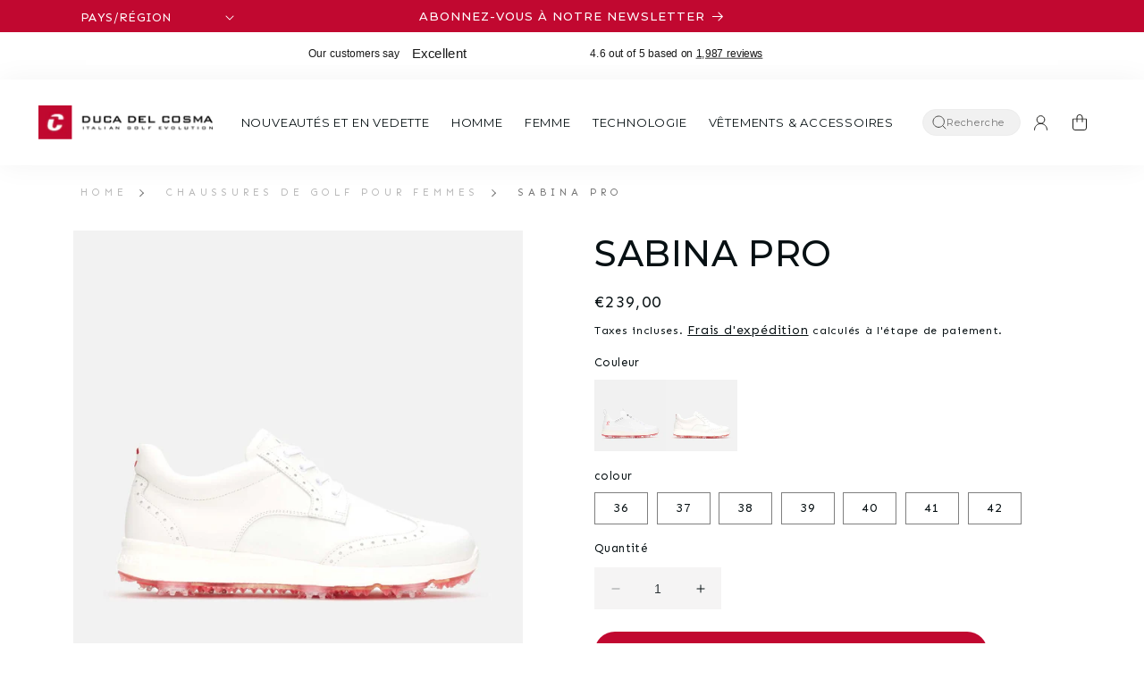

--- FILE ---
content_type: text/html; charset=utf-8
request_url: https://ducadelcosma.com/fr/products/sabina-womens-golf-shoes-pro
body_size: 60988
content:
<!doctype html>
<html class="no-js" lang="fr">
  <head>

	<script src="//ducadelcosma.com/cdn/shop/files/pandectes-rules.js?v=17309098902909270049"></script>
	
	
	
    <meta charset="utf-8">
    <meta http-equiv="X-UA-Compatible" content="IE=edge">
    <meta name="viewport" content="width=device-width,initial-scale=1">
    <meta name="theme-color" content="">
    <link rel="canonical" href="https://ducadelcosma.com/fr/products/sabina-womens-golf-shoes-pro">
    <link rel="preconnect" href="https://cdn.shopify.com" crossorigin><link rel="preconnect" href="https://fonts.googleapis.com">
    <link rel="preconnect" href="https://fonts.gstatic.com" crossorigin>
    <link
      href="https://fonts.googleapis.com/css2?family=Montserrat:wght@500;700&family=Sen:wght@400;700&display=swap"
      rel="stylesheet"
    ><link rel="icon" type="image/png" href="//ducadelcosma.com/cdn/shop/files/DDC_C_Logo_without_gradient_no_R_15b8c9aa-f125-439d-a948-f2b6c0a33bd6.jpg?crop=center&height=32&v=1699286390&width=32"><title>
      Sabina Pro
 &ndash;  Duca del Cosma Global</title>

    
      <meta name="description" content="En matière de succès, la chaussure de golf pour femme Pro Spike Sabina est le choix évident. Que vous visiez un trou d&#39;un coup ou que vous cherchiez simplement à améliorer votre jeu, le Pro Spike Sabina est le choix parfait pour vous. Préparez-vous à intensifier votre jeu et à atteindre vos objectifs avec ces chaussures de golf de qualité supérieure.">
    
<link rel="preconnect" href="https://cdn.shopify.com">
<link rel="dns-prefetch" href="https://www.google.com">
<link rel="dns-prefetch" href="https://www.google.nl">
<link rel="dns-prefetch" href="https://www.google-analytics.com">
<link rel="dns-prefetch" href="https://stats.g.doubleclick.net">
<link rel="dns-prefetch" href="https://www.facebook.com">
<link rel="dns-prefetch" href="https://connect.facebook.net">
<link rel="dns-prefetch" href="https://cdn.judge.me">


<meta property="og:site_name" content=" Duca del Cosma Global">
<meta property="og:url" content="https://ducadelcosma.com/fr/products/sabina-womens-golf-shoes-pro">
<meta property="og:title" content="Sabina Pro">
<meta property="og:type" content="product">
<meta property="og:description" content="En matière de succès, la chaussure de golf pour femme Pro Spike Sabina est le choix évident. Que vous visiez un trou d&#39;un coup ou que vous cherchiez simplement à améliorer votre jeu, le Pro Spike Sabina est le choix parfait pour vous. Préparez-vous à intensifier votre jeu et à atteindre vos objectifs avec ces chaussures de golf de qualité supérieure."><meta property="og:image" content="http://ducadelcosma.com/cdn/shop/files/123030-100_Sabina_White_Product_23_01.webp?v=1741793228">
  <meta property="og:image:secure_url" content="https://ducadelcosma.com/cdn/shop/files/123030-100_Sabina_White_Product_23_01.webp?v=1741793228">
  <meta property="og:image:width" content="2400">
  <meta property="og:image:height" content="2400"><meta property="og:price:amount" content="239,00">
  <meta property="og:price:currency" content="EUR"><meta name="twitter:card" content="summary_large_image">
<meta name="twitter:title" content="Sabina Pro">
<meta name="twitter:description" content="En matière de succès, la chaussure de golf pour femme Pro Spike Sabina est le choix évident. Que vous visiez un trou d&#39;un coup ou que vous cherchiez simplement à améliorer votre jeu, le Pro Spike Sabina est le choix parfait pour vous. Préparez-vous à intensifier votre jeu et à atteindre vos objectifs avec ces chaussures de golf de qualité supérieure.">
<script>
  window.dataLayer = window.dataLayer || [];
  try {
    (function () {
      
        
          window.dataLayer.push({  logState: 'Logged Out' });
        
      
    })();
  } catch (e) {
    console.warn("Customer dataLayer push failed", e);
  }
</script>
<script>
    window.dataLayer = window.dataLayer || [];
  </script><!-- Google Tag Manager --> <script> !function(){"use strict";function l(e){for(var t=e,r=0,n=document.cookie.split(";");r<n.length;r++){var o=n[r].split("=");if(o[0].trim()===t)return o[1]}}function s(e){return localStorage.getItem(e)}function u(e){return window[e]}function A(e,t){e=document.querySelector(e);return t?null==e?void 0:e.getAttribute(t):null==e?void 0:e.textContent}var e=window,t=document,r="script",n="dataLayer",o="https://data.ducadelcosma.com",a="https://load.data.ducadelcosma.com",i="cxlfgvygbb",c="V=aWQ9R1RNLVcyNE5TSDg%3D&sort=desc",g="cookie",v=["_y","_shopify_y"],E="",d=!1;try{var d=!!g&&(m=navigator.userAgent,!!(m=new RegExp("Version/([0-9._]+)(.*Mobile)?.*Safari.*").exec(m)))&&16.4<=parseFloat(m[1]),f="stapeUserId"===g,I=d&&!f?function(e,t,r){void 0===t&&(t="");var n={cookie:l,localStorage:s,jsVariable:u,cssSelector:A},t=Array.isArray(t)?t:[t];if(e&&n[e])for(var o=n[e],a=0,i=t;a<i.length;a++){var c=i[a],c=r?o(c,r):o(c);if(c)return c}else console.warn("invalid uid source",e)}(g,v,E):void 0;d=d&&(!!I||f)}catch(e){console.error(e)}var m=e,g=(m[n]=m[n]||[],m[n].push({"gtm.start":(new Date).getTime(),event:"gtm.js"}),t.getElementsByTagName(r)[0]),v=I?"&bi="+encodeURIComponent(I):"",E=t.createElement(r),f=(d&&(i=8<i.length?i.replace(/([a-z]{8}$)/,"kp$1"):"kp"+i),!d&&a?a:o);E.async=!0,E.src=f+"/"+i+".js?"+c+v,null!=(e=g.parentNode)&&e.insertBefore(E,g)}(); </script> <!-- End Google Tag Manager --><script>
  let userId = '';
  let shopCurrency = 'EUR';

  function getFormatNumber(input) {
    return (Number(input) / 100).toFixed(2);
  }
</script>


<script type="text/javascript" src="//widget.trustpilot.com/bootstrap/v5/tp.widget.bootstrap.min.js" async></script>

<script>
            // Fetch country-specific URLs from metafields
      const resourceType = ""; // Dynamic resource type

      // Define metafield URLs dynamically
      let NL_URL = "";
      let DE_URL = "";
      let UK_URL = "";
      let USA_URL = "";
      let Global_URL = "";

      // Check the resource type using Liquid
      
        NL_URL = "";
        DE_URL = "";
        UK_URL = "";
        USA_URL = "";
        Global_URL = "";
      
    </script>

    <script src="//ducadelcosma.com/cdn/shop/t/175/assets/constants.js?v=117171715010308978401759924253" defer="defer"></script>
    <script src="//ducadelcosma.com/cdn/shop/t/175/assets/pubsub.js?v=2921868252632587581747166493" defer="defer"></script>
    <script src="//ducadelcosma.com/cdn/shop/t/175/assets/global.js?v=108552288830336097741747166469" defer="defer"></script>
    <script>window.performance && window.performance.mark && window.performance.mark('shopify.content_for_header.start');</script><meta name="google-site-verification" content="JLyWN4TsIerJYpJA83HI7918CiZTtosX1wsp5u0o7BQ">
<meta id="shopify-digital-wallet" name="shopify-digital-wallet" content="/52837482646/digital_wallets/dialog">
<meta name="shopify-checkout-api-token" content="cb6b793b3c741f8bc9aa31d4bd0ba9ad">
<meta id="in-context-paypal-metadata" data-shop-id="52837482646" data-venmo-supported="false" data-environment="production" data-locale="fr_FR" data-paypal-v4="true" data-currency="EUR">
<link rel="alternate" hreflang="x-default" href="https://ducadelcosma.com/products/sabina-womens-golf-shoes-pro">
<link rel="alternate" hreflang="fr-FR" href="https://ducadelcosma.com/fr-fr/products/sabina-womens-golf-shoes-pro">
<link rel="alternate" hreflang="en-SE" href="https://ducadelcosma.com/en-se/products/sabina-womens-golf-shoes-pro">
<link rel="alternate" hreflang="es-ES" href="https://ducadelcosma.com/es-es/products/sabina-womens-golf-shoes-pro">
<link rel="alternate" hreflang="en-ES" href="https://ducadelcosma.com/en-es/products/sabina-womens-golf-shoes-pro">
<link rel="alternate" hreflang="fr-ES" href="https://ducadelcosma.com/fr-es/products/sabina-womens-golf-shoes-pro">
<link rel="alternate" hreflang="en-DE" href="https://ducadelcosma.com/en-de/products/sabina-womens-golf-shoes-pro">
<link rel="alternate" hreflang="es-DE" href="https://ducadelcosma.com/es-de/products/sabina-womens-golf-shoes-pro">
<link rel="alternate" hreflang="fr-DE" href="https://ducadelcosma.com/fr-de/products/sabina-womens-golf-shoes-pro">
<link rel="alternate" hreflang="en-CA" href="https://ducadelcosma.com/en-ca/products/sabina-womens-golf-shoes-pro">
<link rel="alternate" hreflang="en-NL" href="https://ducadelcosma.com/products/sabina-womens-golf-shoes-pro">
<link rel="alternate" hreflang="es-NL" href="https://ducadelcosma.com/es/products/sabina-womens-golf-shoes-pro">
<link rel="alternate" hreflang="fr-NL" href="https://ducadelcosma.com/fr/products/sabina-womens-golf-shoes-pro">
<link rel="alternate" type="application/json+oembed" href="https://ducadelcosma.com/fr/products/sabina-womens-golf-shoes-pro.oembed">
<script async="async" src="/checkouts/internal/preloads.js?locale=fr-NL"></script>
<link rel="preconnect" href="https://shop.app" crossorigin="anonymous">
<script async="async" src="https://shop.app/checkouts/internal/preloads.js?locale=fr-NL&shop_id=52837482646" crossorigin="anonymous"></script>
<script id="apple-pay-shop-capabilities" type="application/json">{"shopId":52837482646,"countryCode":"NL","currencyCode":"EUR","merchantCapabilities":["supports3DS"],"merchantId":"gid:\/\/shopify\/Shop\/52837482646","merchantName":" Duca del Cosma Global","requiredBillingContactFields":["postalAddress","email","phone"],"requiredShippingContactFields":["postalAddress","email","phone"],"shippingType":"shipping","supportedNetworks":["visa","maestro","masterCard","amex"],"total":{"type":"pending","label":" Duca del Cosma Global","amount":"1.00"},"shopifyPaymentsEnabled":true,"supportsSubscriptions":true}</script>
<script id="shopify-features" type="application/json">{"accessToken":"cb6b793b3c741f8bc9aa31d4bd0ba9ad","betas":["rich-media-storefront-analytics"],"domain":"ducadelcosma.com","predictiveSearch":true,"shopId":52837482646,"locale":"fr"}</script>
<script>var Shopify = Shopify || {};
Shopify.shop = "duca-del-cosma-b2c-global.myshopify.com";
Shopify.locale = "fr";
Shopify.currency = {"active":"EUR","rate":"1.0"};
Shopify.country = "NL";
Shopify.theme = {"name":"Duca Del Cosma x DI | 2.0","id":181430190467,"schema_name":"DI x Duca del Cosma","schema_version":"1.7","theme_store_id":null,"role":"main"};
Shopify.theme.handle = "null";
Shopify.theme.style = {"id":null,"handle":null};
Shopify.cdnHost = "ducadelcosma.com/cdn";
Shopify.routes = Shopify.routes || {};
Shopify.routes.root = "/fr/";</script>
<script type="module">!function(o){(o.Shopify=o.Shopify||{}).modules=!0}(window);</script>
<script>!function(o){function n(){var o=[];function n(){o.push(Array.prototype.slice.apply(arguments))}return n.q=o,n}var t=o.Shopify=o.Shopify||{};t.loadFeatures=n(),t.autoloadFeatures=n()}(window);</script>
<script>
  window.ShopifyPay = window.ShopifyPay || {};
  window.ShopifyPay.apiHost = "shop.app\/pay";
  window.ShopifyPay.redirectState = null;
</script>
<script id="shop-js-analytics" type="application/json">{"pageType":"product"}</script>
<script defer="defer" async type="module" src="//ducadelcosma.com/cdn/shopifycloud/shop-js/modules/v2/client.init-shop-cart-sync_CfnabTz1.fr.esm.js"></script>
<script defer="defer" async type="module" src="//ducadelcosma.com/cdn/shopifycloud/shop-js/modules/v2/chunk.common_1HJ87NEU.esm.js"></script>
<script defer="defer" async type="module" src="//ducadelcosma.com/cdn/shopifycloud/shop-js/modules/v2/chunk.modal_BHK_cQfO.esm.js"></script>
<script type="module">
  await import("//ducadelcosma.com/cdn/shopifycloud/shop-js/modules/v2/client.init-shop-cart-sync_CfnabTz1.fr.esm.js");
await import("//ducadelcosma.com/cdn/shopifycloud/shop-js/modules/v2/chunk.common_1HJ87NEU.esm.js");
await import("//ducadelcosma.com/cdn/shopifycloud/shop-js/modules/v2/chunk.modal_BHK_cQfO.esm.js");

  window.Shopify.SignInWithShop?.initShopCartSync?.({"fedCMEnabled":true,"windoidEnabled":true});

</script>
<script>
  window.Shopify = window.Shopify || {};
  if (!window.Shopify.featureAssets) window.Shopify.featureAssets = {};
  window.Shopify.featureAssets['shop-js'] = {"shop-cart-sync":["modules/v2/client.shop-cart-sync_CJ9J03TB.fr.esm.js","modules/v2/chunk.common_1HJ87NEU.esm.js","modules/v2/chunk.modal_BHK_cQfO.esm.js"],"init-fed-cm":["modules/v2/client.init-fed-cm_DrLuZvAY.fr.esm.js","modules/v2/chunk.common_1HJ87NEU.esm.js","modules/v2/chunk.modal_BHK_cQfO.esm.js"],"shop-toast-manager":["modules/v2/client.shop-toast-manager_Bou6hV8m.fr.esm.js","modules/v2/chunk.common_1HJ87NEU.esm.js","modules/v2/chunk.modal_BHK_cQfO.esm.js"],"init-shop-cart-sync":["modules/v2/client.init-shop-cart-sync_CfnabTz1.fr.esm.js","modules/v2/chunk.common_1HJ87NEU.esm.js","modules/v2/chunk.modal_BHK_cQfO.esm.js"],"shop-button":["modules/v2/client.shop-button_B0rdi3gj.fr.esm.js","modules/v2/chunk.common_1HJ87NEU.esm.js","modules/v2/chunk.modal_BHK_cQfO.esm.js"],"init-windoid":["modules/v2/client.init-windoid_DoIbpnLP.fr.esm.js","modules/v2/chunk.common_1HJ87NEU.esm.js","modules/v2/chunk.modal_BHK_cQfO.esm.js"],"shop-cash-offers":["modules/v2/client.shop-cash-offers_PjPz4eBO.fr.esm.js","modules/v2/chunk.common_1HJ87NEU.esm.js","modules/v2/chunk.modal_BHK_cQfO.esm.js"],"pay-button":["modules/v2/client.pay-button_BNubdV5Y.fr.esm.js","modules/v2/chunk.common_1HJ87NEU.esm.js","modules/v2/chunk.modal_BHK_cQfO.esm.js"],"init-customer-accounts":["modules/v2/client.init-customer-accounts_DjJKqY88.fr.esm.js","modules/v2/client.shop-login-button_CU7S3YVC.fr.esm.js","modules/v2/chunk.common_1HJ87NEU.esm.js","modules/v2/chunk.modal_BHK_cQfO.esm.js"],"avatar":["modules/v2/client.avatar_BTnouDA3.fr.esm.js"],"checkout-modal":["modules/v2/client.checkout-modal_DHIFh2jD.fr.esm.js","modules/v2/chunk.common_1HJ87NEU.esm.js","modules/v2/chunk.modal_BHK_cQfO.esm.js"],"init-shop-for-new-customer-accounts":["modules/v2/client.init-shop-for-new-customer-accounts_CChb7f5q.fr.esm.js","modules/v2/client.shop-login-button_CU7S3YVC.fr.esm.js","modules/v2/chunk.common_1HJ87NEU.esm.js","modules/v2/chunk.modal_BHK_cQfO.esm.js"],"init-customer-accounts-sign-up":["modules/v2/client.init-customer-accounts-sign-up_B2jRZs6O.fr.esm.js","modules/v2/client.shop-login-button_CU7S3YVC.fr.esm.js","modules/v2/chunk.common_1HJ87NEU.esm.js","modules/v2/chunk.modal_BHK_cQfO.esm.js"],"init-shop-email-lookup-coordinator":["modules/v2/client.init-shop-email-lookup-coordinator_DuS0AyCe.fr.esm.js","modules/v2/chunk.common_1HJ87NEU.esm.js","modules/v2/chunk.modal_BHK_cQfO.esm.js"],"shop-follow-button":["modules/v2/client.shop-follow-button_CCmvXPjD.fr.esm.js","modules/v2/chunk.common_1HJ87NEU.esm.js","modules/v2/chunk.modal_BHK_cQfO.esm.js"],"shop-login-button":["modules/v2/client.shop-login-button_CU7S3YVC.fr.esm.js","modules/v2/chunk.common_1HJ87NEU.esm.js","modules/v2/chunk.modal_BHK_cQfO.esm.js"],"shop-login":["modules/v2/client.shop-login_Dp4teCL2.fr.esm.js","modules/v2/chunk.common_1HJ87NEU.esm.js","modules/v2/chunk.modal_BHK_cQfO.esm.js"],"lead-capture":["modules/v2/client.lead-capture_dUd1iojI.fr.esm.js","modules/v2/chunk.common_1HJ87NEU.esm.js","modules/v2/chunk.modal_BHK_cQfO.esm.js"],"payment-terms":["modules/v2/client.payment-terms_Cl0kKGvx.fr.esm.js","modules/v2/chunk.common_1HJ87NEU.esm.js","modules/v2/chunk.modal_BHK_cQfO.esm.js"]};
</script>
<script>(function() {
  var isLoaded = false;
  function asyncLoad() {
    if (isLoaded) return;
    isLoaded = true;
    var urls = ["https:\/\/ecommplugins-scripts.trustpilot.com\/v2.1\/js\/header.min.js?settings=eyJrZXkiOiJLbXI4dFR0azR1QXo4TUxmIiwicyI6InNrdSJ9\u0026v=2.5\u0026shop=duca-del-cosma-b2c-global.myshopify.com","https:\/\/ecommplugins-trustboxsettings.trustpilot.com\/duca-del-cosma-b2c-global.myshopify.com.js?settings=1706795675285\u0026shop=duca-del-cosma-b2c-global.myshopify.com","https:\/\/widget.trustpilot.com\/bootstrap\/v5\/tp.widget.sync.bootstrap.min.js?shop=duca-del-cosma-b2c-global.myshopify.com","https:\/\/storage.nfcube.com\/instafeed-0fe1bfecdb4bceee4d92a359d9f8b502.js?shop=duca-del-cosma-b2c-global.myshopify.com","https:\/\/light.spicegems.org\/0\/js\/scripttags\/duca-del-cosma-b2c-global\/country_redirect_69f523131d71ca953876e44035916ebd.min.js?v=51\u0026shop=duca-del-cosma-b2c-global.myshopify.com"];
    for (var i = 0; i < urls.length; i++) {
      var s = document.createElement('script');
      s.type = 'text/javascript';
      s.async = true;
      s.src = urls[i];
      var x = document.getElementsByTagName('script')[0];
      x.parentNode.insertBefore(s, x);
    }
  };
  if(window.attachEvent) {
    window.attachEvent('onload', asyncLoad);
  } else {
    window.addEventListener('load', asyncLoad, false);
  }
})();</script>
<script id="__st">var __st={"a":52837482646,"offset":3600,"reqid":"73ab3781-ea78-48bd-8040-74f31010e7ee-1769699122","pageurl":"ducadelcosma.com\/fr\/products\/sabina-womens-golf-shoes-pro","u":"42ad07b18bc5","p":"product","rtyp":"product","rid":7735613161622};</script>
<script>window.ShopifyPaypalV4VisibilityTracking = true;</script>
<script id="captcha-bootstrap">!function(){'use strict';const t='contact',e='account',n='new_comment',o=[[t,t],['blogs',n],['comments',n],[t,'customer']],c=[[e,'customer_login'],[e,'guest_login'],[e,'recover_customer_password'],[e,'create_customer']],r=t=>t.map((([t,e])=>`form[action*='/${t}']:not([data-nocaptcha='true']) input[name='form_type'][value='${e}']`)).join(','),a=t=>()=>t?[...document.querySelectorAll(t)].map((t=>t.form)):[];function s(){const t=[...o],e=r(t);return a(e)}const i='password',u='form_key',d=['recaptcha-v3-token','g-recaptcha-response','h-captcha-response',i],f=()=>{try{return window.sessionStorage}catch{return}},m='__shopify_v',_=t=>t.elements[u];function p(t,e,n=!1){try{const o=window.sessionStorage,c=JSON.parse(o.getItem(e)),{data:r}=function(t){const{data:e,action:n}=t;return t[m]||n?{data:e,action:n}:{data:t,action:n}}(c);for(const[e,n]of Object.entries(r))t.elements[e]&&(t.elements[e].value=n);n&&o.removeItem(e)}catch(o){console.error('form repopulation failed',{error:o})}}const l='form_type',E='cptcha';function T(t){t.dataset[E]=!0}const w=window,h=w.document,L='Shopify',v='ce_forms',y='captcha';let A=!1;((t,e)=>{const n=(g='f06e6c50-85a8-45c8-87d0-21a2b65856fe',I='https://cdn.shopify.com/shopifycloud/storefront-forms-hcaptcha/ce_storefront_forms_captcha_hcaptcha.v1.5.2.iife.js',D={infoText:'Protégé par hCaptcha',privacyText:'Confidentialité',termsText:'Conditions'},(t,e,n)=>{const o=w[L][v],c=o.bindForm;if(c)return c(t,g,e,D).then(n);var r;o.q.push([[t,g,e,D],n]),r=I,A||(h.body.append(Object.assign(h.createElement('script'),{id:'captcha-provider',async:!0,src:r})),A=!0)});var g,I,D;w[L]=w[L]||{},w[L][v]=w[L][v]||{},w[L][v].q=[],w[L][y]=w[L][y]||{},w[L][y].protect=function(t,e){n(t,void 0,e),T(t)},Object.freeze(w[L][y]),function(t,e,n,w,h,L){const[v,y,A,g]=function(t,e,n){const i=e?o:[],u=t?c:[],d=[...i,...u],f=r(d),m=r(i),_=r(d.filter((([t,e])=>n.includes(e))));return[a(f),a(m),a(_),s()]}(w,h,L),I=t=>{const e=t.target;return e instanceof HTMLFormElement?e:e&&e.form},D=t=>v().includes(t);t.addEventListener('submit',(t=>{const e=I(t);if(!e)return;const n=D(e)&&!e.dataset.hcaptchaBound&&!e.dataset.recaptchaBound,o=_(e),c=g().includes(e)&&(!o||!o.value);(n||c)&&t.preventDefault(),c&&!n&&(function(t){try{if(!f())return;!function(t){const e=f();if(!e)return;const n=_(t);if(!n)return;const o=n.value;o&&e.removeItem(o)}(t);const e=Array.from(Array(32),(()=>Math.random().toString(36)[2])).join('');!function(t,e){_(t)||t.append(Object.assign(document.createElement('input'),{type:'hidden',name:u})),t.elements[u].value=e}(t,e),function(t,e){const n=f();if(!n)return;const o=[...t.querySelectorAll(`input[type='${i}']`)].map((({name:t})=>t)),c=[...d,...o],r={};for(const[a,s]of new FormData(t).entries())c.includes(a)||(r[a]=s);n.setItem(e,JSON.stringify({[m]:1,action:t.action,data:r}))}(t,e)}catch(e){console.error('failed to persist form',e)}}(e),e.submit())}));const S=(t,e)=>{t&&!t.dataset[E]&&(n(t,e.some((e=>e===t))),T(t))};for(const o of['focusin','change'])t.addEventListener(o,(t=>{const e=I(t);D(e)&&S(e,y())}));const B=e.get('form_key'),M=e.get(l),P=B&&M;t.addEventListener('DOMContentLoaded',(()=>{const t=y();if(P)for(const e of t)e.elements[l].value===M&&p(e,B);[...new Set([...A(),...v().filter((t=>'true'===t.dataset.shopifyCaptcha))])].forEach((e=>S(e,t)))}))}(h,new URLSearchParams(w.location.search),n,t,e,['guest_login'])})(!1,!0)}();</script>
<script integrity="sha256-4kQ18oKyAcykRKYeNunJcIwy7WH5gtpwJnB7kiuLZ1E=" data-source-attribution="shopify.loadfeatures" defer="defer" src="//ducadelcosma.com/cdn/shopifycloud/storefront/assets/storefront/load_feature-a0a9edcb.js" crossorigin="anonymous"></script>
<script crossorigin="anonymous" defer="defer" src="//ducadelcosma.com/cdn/shopifycloud/storefront/assets/shopify_pay/storefront-65b4c6d7.js?v=20250812"></script>
<script data-source-attribution="shopify.dynamic_checkout.dynamic.init">var Shopify=Shopify||{};Shopify.PaymentButton=Shopify.PaymentButton||{isStorefrontPortableWallets:!0,init:function(){window.Shopify.PaymentButton.init=function(){};var t=document.createElement("script");t.src="https://ducadelcosma.com/cdn/shopifycloud/portable-wallets/latest/portable-wallets.fr.js",t.type="module",document.head.appendChild(t)}};
</script>
<script data-source-attribution="shopify.dynamic_checkout.buyer_consent">
  function portableWalletsHideBuyerConsent(e){var t=document.getElementById("shopify-buyer-consent"),n=document.getElementById("shopify-subscription-policy-button");t&&n&&(t.classList.add("hidden"),t.setAttribute("aria-hidden","true"),n.removeEventListener("click",e))}function portableWalletsShowBuyerConsent(e){var t=document.getElementById("shopify-buyer-consent"),n=document.getElementById("shopify-subscription-policy-button");t&&n&&(t.classList.remove("hidden"),t.removeAttribute("aria-hidden"),n.addEventListener("click",e))}window.Shopify?.PaymentButton&&(window.Shopify.PaymentButton.hideBuyerConsent=portableWalletsHideBuyerConsent,window.Shopify.PaymentButton.showBuyerConsent=portableWalletsShowBuyerConsent);
</script>
<script data-source-attribution="shopify.dynamic_checkout.cart.bootstrap">document.addEventListener("DOMContentLoaded",(function(){function t(){return document.querySelector("shopify-accelerated-checkout-cart, shopify-accelerated-checkout")}if(t())Shopify.PaymentButton.init();else{new MutationObserver((function(e,n){t()&&(Shopify.PaymentButton.init(),n.disconnect())})).observe(document.body,{childList:!0,subtree:!0})}}));
</script>
<link id="shopify-accelerated-checkout-styles" rel="stylesheet" media="screen" href="https://ducadelcosma.com/cdn/shopifycloud/portable-wallets/latest/accelerated-checkout-backwards-compat.css" crossorigin="anonymous">
<style id="shopify-accelerated-checkout-cart">
        #shopify-buyer-consent {
  margin-top: 1em;
  display: inline-block;
  width: 100%;
}

#shopify-buyer-consent.hidden {
  display: none;
}

#shopify-subscription-policy-button {
  background: none;
  border: none;
  padding: 0;
  text-decoration: underline;
  font-size: inherit;
  cursor: pointer;
}

#shopify-subscription-policy-button::before {
  box-shadow: none;
}

      </style>
<script id="sections-script" data-sections="header" defer="defer" src="//ducadelcosma.com/cdn/shop/t/175/compiled_assets/scripts.js?v=21419"></script>
<script>window.performance && window.performance.mark && window.performance.mark('shopify.content_for_header.end');</script>

    <style data-shopify>
      *,
      *::before,
      *::after {
        box-sizing: inherit;
      }

      html {
        box-sizing: border-box;
        font-size: calc(var(--font-body-scale) * 62.5%);
        height: 100%;
      }

      body {
        display: grid;
        grid-template-rows: auto auto 1fr auto;
        grid-template-columns: 100%;
        min-height: 100%;
        margin: 0;
        font-size: 1.5rem;
        letter-spacing: 0.06rem;
        line-height: calc(1 + 0.8 / var(--font-body-scale));
        font-family: var(--font-body-family);
        font-style: var(--font-body-style);
        font-weight: var(--font-body-weight);
      }

      @media screen and (min-width: 750px) {
        body {
          font-size: 1.4rem;
        }
      }
    </style>

    <link href="//ducadelcosma.com/cdn/shop/t/175/assets/base.css?v=17569676653323760001750397859" rel="stylesheet" type="text/css" media="all" />
    <link href="//ducadelcosma.com/cdn/shop/t/175/assets/colors.css?v=97227968672026892671747166413" rel="stylesheet" type="text/css" media="all" />
    <link href="//ducadelcosma.com/cdn/shop/t/175/assets/typography.css?v=14423823930709157691747166522" rel="stylesheet" type="text/css" media="all" />
    <link href="//ducadelcosma.com/cdn/shop/t/175/assets/ui-elements.css?v=57873438475835065191747166523" rel="stylesheet" type="text/css" media="all" />
    <link href="//ducadelcosma.com/cdn/shop/t/175/assets/instagram-feed.css?v=98033700064920044361747166471" rel="stylesheet" type="text/css" media="all" />
    <link href="//ducadelcosma.com/cdn/shop/t/175/assets/custom-duca.css?v=13632809619761173871747166463" rel="stylesheet" type="text/css" media="all" />
<link
        rel="stylesheet"
        href="//ducadelcosma.com/cdn/shop/t/175/assets/component-predictive-search.css?v=99162443337903437121747166447"
        media="print"
        onload="this.media='all'"
      ><script>
      document.documentElement.className = document.documentElement.className.replace('no-js', 'js');
      if (Shopify.designMode) {
        document.documentElement.classList.add('shopify-design-mode');
      }
    </script>
      <link href="//ducadelcosma.com/cdn/shop/t/175/assets/sparklayer.css?v=32429159668913073211747166517" rel="stylesheet" type="text/css" media="all" />
      <script src="//ducadelcosma.com/cdn/shop/t/175/assets/sparklayer.js?v=11368324939042610201747166518" defer="defer"></script>
  <!-- BEGIN app block: shopify://apps/pandectes-gdpr/blocks/banner/58c0baa2-6cc1-480c-9ea6-38d6d559556a -->
  
    
      <!-- TCF is active, scripts are loaded above -->
      
        <script>
          if (!window.PandectesRulesSettings) {
            window.PandectesRulesSettings = {"store":{"id":52837482646,"adminMode":false,"headless":false,"storefrontRootDomain":"","checkoutRootDomain":"","storefrontAccessToken":""},"banner":{"revokableTrigger":false,"cookiesBlockedByDefault":"0","hybridStrict":false,"isActive":true},"geolocation":{"brOnly":false,"caOnly":false,"chOnly":false,"euOnly":false,"jpOnly":false,"thOnly":false,"zaOnly":false,"canadaOnly":false,"globalVisibility":true},"blocker":{"isActive":false,"googleConsentMode":{"isActive":false,"id":"","analyticsId":"","adStorageCategory":4,"analyticsStorageCategory":2,"functionalityStorageCategory":1,"personalizationStorageCategory":1,"securityStorageCategory":0,"customEvent":false,"redactData":false,"urlPassthrough":false,"dataLayerProperty":"dataLayer","waitForUpdate":2000},"facebookPixel":{"isActive":false,"id":"","ldu":false},"microsoft":{},"rakuten":{"isActive":false,"cmp":false,"ccpa":false},"gpcIsActive":false,"defaultBlocked":0,"patterns":{"whiteList":[],"blackList":{"1":[],"2":[],"4":[],"8":[]},"iframesWhiteList":[],"iframesBlackList":{"1":[],"2":[],"4":[],"8":[]},"beaconsWhiteList":[],"beaconsBlackList":{"1":[],"2":[],"4":[],"8":[]}}}};
            const rulesScript = document.createElement('script');
            window.PandectesRulesSettings.auto = true;
            rulesScript.src = "https://cdn.shopify.com/extensions/019c0a11-cd50-7ee3-9d65-98ad30ff9c55/gdpr-248/assets/pandectes-rules.js";
            const firstChild = document.head.firstChild;
            document.head.insertBefore(rulesScript, firstChild);
          }
        </script>
      
      <script>
        
          window.PandectesSettings = {"store":{"id":52837482646,"plan":"plus","theme":"Duca Del Cosma x DI | 2.0","primaryLocale":"en","adminMode":false,"headless":false,"storefrontRootDomain":"","checkoutRootDomain":"","storefrontAccessToken":""},"tsPublished":1751111346,"declaration":{"showPurpose":false,"showProvider":false,"declIntroText":"We use cookies to optimize website functionality, analyze the performance, and provide personalized experience to you. Some cookies are essential to make the website operate and function correctly. Those cookies cannot be disabled. In this window you can manage your preference of cookies.","showDateGenerated":true},"language":{"unpublished":[],"languageMode":"Single","fallbackLanguage":"en","languageDetection":"browser","languagesSupported":[]},"texts":{"managed":{"headerText":{"en":"We respect your privacy"},"consentText":{"en":"We use cookies and similar technologies to store and access information about your device to provide the best experience and to show personalized ads. By agreeing to the use of these technologies, you consent to the processing of your data such as browsing behavior and unique identifiers. We want to inform you that your personal data may be used for the personalization of ads. We also share information about your use of our site with our social media, advertising and analytics partners, who may combine it with other information they have collected. For more information about how Google will use your personal data, please refer to Google's Privacy & Terms."},"linkText":{"en":"Learn more"},"imprintText":{"en":"Imprint"},"googleLinkText":{"en":"Google's Privacy Terms"},"allowButtonText":{"en":"Accept"},"denyButtonText":{"en":"Decline"},"dismissButtonText":{"en":"Ok"},"leaveSiteButtonText":{"en":"Leave this site"},"preferencesButtonText":{"en":"Preferences"},"cookiePolicyText":{"en":"Cookie policy"},"preferencesPopupTitleText":{"en":"Manage consent preferences"},"preferencesPopupIntroText":{"en":"We use cookies to optimize website functionality, analyze the performance, and provide personalized experience to you. Some cookies are essential to make the website operate and function correctly. Those cookies cannot be disabled. In this window you can manage your preference of cookies."},"preferencesPopupSaveButtonText":{"en":"Save preferences"},"preferencesPopupCloseButtonText":{"en":"Close"},"preferencesPopupAcceptAllButtonText":{"en":"Accept all"},"preferencesPopupRejectAllButtonText":{"en":"Reject all"},"cookiesDetailsText":{"en":"Cookies details"},"preferencesPopupAlwaysAllowedText":{"en":"Always allowed"},"accessSectionParagraphText":{"en":"You have the right to request access to your data at any time."},"accessSectionTitleText":{"en":"Data portability"},"accessSectionAccountInfoActionText":{"en":"Personal data"},"accessSectionDownloadReportActionText":{"en":"Request export"},"accessSectionGDPRRequestsActionText":{"en":"Data subject requests"},"accessSectionOrdersRecordsActionText":{"en":"Orders"},"rectificationSectionParagraphText":{"en":"You have the right to request your data to be updated whenever you think it is appropriate."},"rectificationSectionTitleText":{"en":"Data Rectification"},"rectificationCommentPlaceholder":{"en":"Describe what you want to be updated"},"rectificationCommentValidationError":{"en":"Comment is required"},"rectificationSectionEditAccountActionText":{"en":"Request an update"},"erasureSectionTitleText":{"en":"Right to be forgotten"},"erasureSectionParagraphText":{"en":"You have the right to ask all your data to be erased. After that, you will no longer be able to access your account."},"erasureSectionRequestDeletionActionText":{"en":"Request personal data deletion"},"consentDate":{"en":"Consent date"},"consentId":{"en":"Consent ID"},"consentSectionChangeConsentActionText":{"en":"Change consent preference"},"consentSectionConsentedText":{"en":"You consented to the cookies policy of this website on"},"consentSectionNoConsentText":{"en":"You have not consented to the cookies policy of this website."},"consentSectionTitleText":{"en":"Your cookie consent"},"consentStatus":{"en":"Consent preference"},"confirmationFailureMessage":{"en":"Your request was not verified. Please try again and if problem persists, contact store owner for assistance"},"confirmationFailureTitle":{"en":"A problem occurred"},"confirmationSuccessMessage":{"en":"We will soon get back to you as to your request."},"confirmationSuccessTitle":{"en":"Your request is verified"},"guestsSupportEmailFailureMessage":{"en":"Your request was not submitted. Please try again and if problem persists, contact store owner for assistance."},"guestsSupportEmailFailureTitle":{"en":"A problem occurred"},"guestsSupportEmailPlaceholder":{"en":"E-mail address"},"guestsSupportEmailSuccessMessage":{"en":"If you are registered as a customer of this store, you will soon receive an email with instructions on how to proceed."},"guestsSupportEmailSuccessTitle":{"en":"Thank you for your request"},"guestsSupportEmailValidationError":{"en":"Email is not valid"},"guestsSupportInfoText":{"en":"Please login with your customer account to further proceed."},"submitButton":{"en":"Submit"},"submittingButton":{"en":"Submitting..."},"cancelButton":{"en":"Cancel"},"declIntroText":{"en":"We use cookies to optimize website functionality, analyze the performance, and provide personalized experience to you. Some cookies are essential to make the website operate and function correctly. Those cookies cannot be disabled. In this window you can manage your preference of cookies."},"declName":{"en":"Name"},"declPurpose":{"en":"Purpose"},"declType":{"en":"Type"},"declRetention":{"en":"Retention"},"declProvider":{"en":"Provider"},"declFirstParty":{"en":"First-party"},"declThirdParty":{"en":"Third-party"},"declSeconds":{"en":"seconds"},"declMinutes":{"en":"minutes"},"declHours":{"en":"hours"},"declDays":{"en":"days"},"declMonths":{"en":"months"},"declYears":{"en":"years"},"declSession":{"en":"Session"},"declDomain":{"en":"Domain"},"declPath":{"en":"Path"}},"categories":{"strictlyNecessaryCookiesTitleText":{"en":"Strictly necessary cookies"},"strictlyNecessaryCookiesDescriptionText":{"en":"These cookies are essential in order to enable you to move around the website and use its features, such as accessing secure areas of the website. The website cannot function properly without these cookies."},"functionalityCookiesTitleText":{"en":"Functional cookies"},"functionalityCookiesDescriptionText":{"en":"These cookies enable the site to provide enhanced functionality and personalisation. They may be set by us or by third party providers whose services we have added to our pages. If you do not allow these cookies then some or all of these services may not function properly."},"performanceCookiesTitleText":{"en":"Performance cookies"},"performanceCookiesDescriptionText":{"en":"These cookies enable us to monitor and improve the performance of our website. For example, they allow us to count visits, identify traffic sources and see which parts of the site are most popular."},"targetingCookiesTitleText":{"en":"Targeting cookies"},"targetingCookiesDescriptionText":{"en":"These cookies may be set through our site by our advertising partners. They may be used by those companies to build a profile of your interests and show you relevant adverts on other sites.    They do not store directly personal information, but are based on uniquely identifying your browser and internet device. If you do not allow these cookies, you will experience less targeted advertising."},"unclassifiedCookiesTitleText":{"en":"Unclassified cookies"},"unclassifiedCookiesDescriptionText":{"en":"Unclassified cookies are cookies that we are in the process of classifying, together with the providers of individual cookies."}},"auto":{}},"library":{"previewMode":false,"fadeInTimeout":0,"defaultBlocked":0,"showLink":true,"showImprintLink":false,"showGoogleLink":true,"enabled":true,"cookie":{"expiryDays":365,"secure":true,"domain":""},"dismissOnScroll":false,"dismissOnWindowClick":false,"dismissOnTimeout":false,"palette":{"popup":{"background":"#FFFFFF","backgroundForCalculations":{"a":1,"b":255,"g":255,"r":255},"text":"#000000"},"button":{"background":"#C41039","backgroundForCalculations":{"a":1,"b":57,"g":16,"r":196},"text":"#FFFFFF","textForCalculation":{"a":1,"b":255,"g":255,"r":255},"border":"transparent"}},"content":{"href":"https://ducadelcosma.com/pages/privacy-policy","imprintHref":"/","close":"&#10005;","target":"_blank","logo":"<img class=\"cc-banner-logo\" style=\"max-height: 30px;\" src=\"https://duca-del-cosma-b2c-global.myshopify.com/cdn/shop/files/pandectes-banner-logo.png\" alt=\"Cookie banner\" />"},"window":"<div role=\"dialog\" aria-label=\"We respect your privacy\" aria-describedby=\"cookieconsent:desc\" id=\"pandectes-banner\" class=\"cc-window-wrapper cc-popup-wrapper\"><div class=\"pd-cookie-banner-window cc-window {{classes}}\"><!--googleoff: all-->{{children}}<!--googleon: all--></div></div>","compliance":{"custom":"<div class=\"cc-compliance cc-highlight\">{{preferences}}{{allow}}</div>"},"type":"custom","layouts":{"basic":"{{logo}}{{messagelink}}{{compliance}}"},"position":"popup","theme":"edgeless","revokable":true,"animateRevokable":false,"revokableReset":false,"revokableLogoUrl":"https://duca-del-cosma-b2c-global.myshopify.com/cdn/shop/files/pandectes-reopen-logo.png","revokablePlacement":"bottom-left","revokableMarginHorizontal":15,"revokableMarginVertical":15,"static":false,"autoAttach":true,"hasTransition":true,"blacklistPage":[""],"elements":{"close":"<button aria-label=\"Close\" type=\"button\" class=\"cc-close\">{{close}}</button>","dismiss":"<button type=\"button\" class=\"cc-btn cc-btn-decision cc-dismiss\">{{dismiss}}</button>","allow":"<button type=\"button\" class=\"cc-btn cc-btn-decision cc-allow\">{{allow}}</button>","deny":"<button type=\"button\" class=\"cc-btn cc-btn-decision cc-deny\">{{deny}}</button>","preferences":"<button type=\"button\" class=\"cc-btn cc-settings\" onclick=\"Pandectes.fn.openPreferences()\">{{preferences}}</button>"}},"geolocation":{"brOnly":false,"caOnly":false,"chOnly":false,"euOnly":false,"jpOnly":false,"thOnly":false,"zaOnly":false,"canadaOnly":false,"globalVisibility":true},"dsr":{"guestsSupport":true,"accessSectionDownloadReportAuto":false},"banner":{"resetTs":1642770079,"extraCss":"        .cc-banner-logo {max-width: 24em!important;}    @media(min-width: 768px) {.cc-window.cc-floating{max-width: 24em!important;width: 24em!important;}}    .cc-message, .pd-cookie-banner-window .cc-header, .cc-logo {text-align: left}    .cc-window-wrapper{z-index: 1000;-webkit-transition: opacity 1s ease;  transition: opacity 1s ease;}    .cc-window{z-index: 1000;font-family: inherit;}    .pd-cookie-banner-window .cc-header{font-family: inherit;}    .pd-cp-ui{font-family: inherit; background-color: #FFFFFF;color:#000000;}    button.pd-cp-btn, a.pd-cp-btn{background-color:#C41039;color:#FFFFFF!important;}    input + .pd-cp-preferences-slider{background-color: rgba(0, 0, 0, 0.3)}    .pd-cp-scrolling-section::-webkit-scrollbar{background-color: rgba(0, 0, 0, 0.3)}    input:checked + .pd-cp-preferences-slider{background-color: rgba(0, 0, 0, 1)}    .pd-cp-scrolling-section::-webkit-scrollbar-thumb {background-color: rgba(0, 0, 0, 1)}    .pd-cp-ui-close{color:#000000;}    .pd-cp-preferences-slider:before{background-color: #FFFFFF}    .pd-cp-title:before {border-color: #000000!important}    .pd-cp-preferences-slider{background-color:#000000}    .pd-cp-toggle{color:#000000!important}    @media(max-width:699px) {.pd-cp-ui-close-top svg {fill: #000000}}    .pd-cp-toggle:hover,.pd-cp-toggle:visited,.pd-cp-toggle:active{color:#000000!important}    .pd-cookie-banner-window {box-shadow: 0 0 18px rgb(0 0 0 / 20%);}  ","customJavascript":{},"showPoweredBy":false,"logoHeight":30,"revokableTrigger":false,"hybridStrict":false,"cookiesBlockedByDefault":"0","isActive":true,"implicitSavePreferences":false,"cookieIcon":false,"blockBots":false,"showCookiesDetails":true,"hasTransition":true,"blockingPage":false,"showOnlyLandingPage":false,"leaveSiteUrl":"https://www.google.com","linkRespectStoreLang":true},"cookies":{"0":[{"name":"cart_currency","type":"http","domain":"ducadelcosma.com","path":"/","provider":"Shopify","firstParty":true,"retention":"1 year(s)","expires":1,"unit":"declYears","purpose":{"en":"The cookie is necessary for the secure checkout and payment function on the website. This function is provided by shopify.com."}},{"name":"_secure_session_id","type":"http","domain":"ducadelcosma.com","path":"/","provider":"Shopify","firstParty":true,"retention":"1 year(s)","expires":1,"unit":"declYears","purpose":{"en":"Used in connection with navigation through a storefront."}}],"1":[{"name":"secure_customer_sig","type":"http","domain":"ducadelcosma.com","path":"/","provider":"Shopify","firstParty":true,"retention":"1 year(s)","expires":1,"unit":"declYears","purpose":{"en":""}},{"name":"_shg_session_id","type":"http","domain":"ducadelcosma.com","path":"/","provider":"Shogun","firstParty":true,"retention":"1 year(s)","expires":1,"unit":"declYears","purpose":{"en":""}},{"name":"_shg_user_id","type":"http","domain":"ducadelcosma.com","path":"/","provider":"Shogun","firstParty":true,"retention":"1 year(s)","expires":1,"unit":"declYears","purpose":{"en":""}},{"name":"_pandectes_gdpr","type":"http","domain":"ducadelcosma.com","path":"/","provider":"Pandectes","firstParty":true,"retention":"1 year(s)","expires":1,"unit":"declYears","purpose":{"en":"Used for the functionality of the cookies consent banner."}}],"2":[{"name":"_ga","type":"http","domain":".ducadelcosma.com","path":"/","provider":"Google","firstParty":true,"retention":"1 year(s)","expires":1,"unit":"declYears","purpose":{"en":"Cookie is set by Google Analytics with unknown functionality"}},{"name":"_gat","type":"http","domain":".ducadelcosma.com","path":"/","provider":"Google","firstParty":true,"retention":"1 year(s)","expires":1,"unit":"declYears","purpose":{"en":"Cookie is placed by Google Analytics to filter requests from bots."}},{"name":"_shopify_y","type":"http","domain":".ducadelcosma.com","path":"/","provider":"Shopify","firstParty":true,"retention":"1 year(s)","expires":1,"unit":"declYears","purpose":{"en":"Shopify analytics."}},{"name":"_landing_page","type":"http","domain":".ducadelcosma.com","path":"/","provider":"Shopify","firstParty":true,"retention":"1 year(s)","expires":1,"unit":"declYears","purpose":{"en":"Tracks landing pages."}},{"name":"_s","type":"http","domain":".ducadelcosma.com","path":"/","provider":"Shopify","firstParty":true,"retention":"1 year(s)","expires":1,"unit":"declYears","purpose":{"en":"Shopify analytics."}},{"name":"_y","type":"http","domain":".ducadelcosma.com","path":"/","provider":"Shopify","firstParty":true,"retention":"1 year(s)","expires":1,"unit":"declYears","purpose":{"en":"Shopify analytics."}},{"name":"_gid","type":"http","domain":".ducadelcosma.com","path":"/","provider":"Google","firstParty":true,"retention":"1 year(s)","expires":1,"unit":"declYears","purpose":{"en":"Cookie is placed by Google Analytics to count and track pageviews."}},{"name":"_shopify_sa_p","type":"http","domain":".ducadelcosma.com","path":"/","provider":"Shopify","firstParty":true,"retention":"1 year(s)","expires":1,"unit":"declYears","purpose":{"en":"Shopify analytics relating to marketing & referrals."}},{"name":"_shopify_sa_t","type":"http","domain":".ducadelcosma.com","path":"/","provider":"Shopify","firstParty":true,"retention":"1 year(s)","expires":1,"unit":"declYears","purpose":{"en":"Shopify analytics relating to marketing & referrals."}},{"name":"_orig_referrer","type":"http","domain":".ducadelcosma.com","path":"/","provider":"Shopify","firstParty":true,"retention":"1 year(s)","expires":1,"unit":"declYears","purpose":{"en":"Tracks landing pages."}},{"name":"_shopify_s","type":"http","domain":".ducadelcosma.com","path":"/","provider":"Shopify","firstParty":true,"retention":"1 year(s)","expires":1,"unit":"declYears","purpose":{"en":"Shopify analytics."}}],"4":[{"name":"_fbp","type":"http","domain":".ducadelcosma.com","path":"/","provider":"Facebook","firstParty":true,"retention":"1 year(s)","expires":1,"unit":"declYears","purpose":{"en":"Cookie is placed by Facebook to track visits across websites."}},{"name":"_uetsid","type":"http","domain":".ducadelcosma.com","path":"/","provider":"Bing","firstParty":true,"retention":"1 year(s)","expires":1,"unit":"declYears","purpose":{"en":"This cookie is used by Bing to determine what ads should be shown that may be relevant to the end user perusing the site."}},{"name":"_gcl_au","type":"http","domain":".ducadelcosma.com","path":"/","provider":"Google","firstParty":true,"retention":"1 year(s)","expires":1,"unit":"declYears","purpose":{"en":"Cookie is placed by Google Tag Manager to track conversions."}},{"name":"__kla_id","type":"http","domain":"ducadelcosma.com","path":"/","provider":"Klaviyo","firstParty":true,"retention":"1 year(s)","expires":1,"unit":"declYears","purpose":{"en":"Tracks when someone clicks through a Klaviyo email to your website"}}],"8":[{"name":"_clsk","type":"http","domain":".ducadelcosma.com","path":"/","provider":"Unknown","firstParty":true,"retention":"1 year(s)","expires":1,"unit":"declYears","purpose":{"en":""}},{"name":"_ga_ZDXKW1SVDY","type":"http","domain":".ducadelcosma.com","path":"/","provider":"Unknown","firstParty":true,"retention":"1 year(s)","expires":1,"unit":"declYears","purpose":{"en":""}},{"name":"country_popup-country_code","type":"http","domain":"ducadelcosma.com","path":"/","provider":"Unknown","firstParty":true,"retention":"1 year(s)","expires":1,"unit":"declYears","purpose":{"en":""}},{"name":"country_code","type":"http","domain":"ducadelcosma.com","path":"/","provider":"Unknown","firstParty":true,"retention":"1 year(s)","expires":1,"unit":"declYears","purpose":{"en":""}},{"name":"localization","type":"http","domain":"ducadelcosma.com","path":"/","provider":"Unknown","firstParty":true,"retention":"1 year(s)","expires":1,"unit":"declYears","purpose":{"en":""}},{"name":"_uetvid","type":"http","domain":".ducadelcosma.com","path":"/","provider":"Unknown","firstParty":true,"retention":"1 year(s)","expires":1,"unit":"declYears","purpose":{"en":""}},{"name":"_clck","type":"http","domain":".ducadelcosma.com","path":"/","provider":"Unknown","firstParty":true,"retention":"1 year(s)","expires":1,"unit":"declYears","purpose":{"en":""}},{"name":"country_popup","type":"http","domain":"ducadelcosma.com","path":"/","provider":"Unknown","firstParty":true,"retention":"1 year(s)","expires":1,"unit":"declYears","purpose":{"en":""}},{"name":"IR_gbd","type":"http","domain":".ducadelcosma.com","path":"/","provider":"Unknown","firstParty":true,"retention":"Session","expires":1,"unit":"declDays","purpose":{"en":""}},{"name":"IR_13546","type":"http","domain":".ducadelcosma.com","path":"/","provider":"Unknown","firstParty":true,"retention":"Session","expires":1,"unit":"declDays","purpose":{"en":""}}]},"blocker":{"isActive":false,"googleConsentMode":{"id":"","analyticsId":"","isActive":false,"adStorageCategory":4,"analyticsStorageCategory":2,"personalizationStorageCategory":1,"functionalityStorageCategory":1,"customEvent":false,"securityStorageCategory":0,"redactData":false,"urlPassthrough":false,"dataLayerProperty":"dataLayer","waitForUpdate":2000},"facebookPixel":{"id":"","isActive":false,"ldu":false},"microsoft":{},"rakuten":{"isActive":false,"cmp":false,"ccpa":false},"gpcIsActive":false,"defaultBlocked":0,"patterns":{"whiteList":[],"blackList":{"1":[],"2":[],"4":[],"8":[]},"iframesWhiteList":[],"iframesBlackList":{"1":[],"2":[],"4":[],"8":[]},"beaconsWhiteList":[],"beaconsBlackList":{"1":[],"2":[],"4":[],"8":[]}}}};
        
        window.addEventListener('DOMContentLoaded', function(){
          const script = document.createElement('script');
          
            script.src = "https://cdn.shopify.com/extensions/019c0a11-cd50-7ee3-9d65-98ad30ff9c55/gdpr-248/assets/pandectes-core.js";
          
          script.defer = true;
          document.body.appendChild(script);
        })
      </script>
    
  


<!-- END app block --><!-- BEGIN app block: shopify://apps/klaviyo-email-marketing-sms/blocks/klaviyo-onsite-embed/2632fe16-c075-4321-a88b-50b567f42507 -->












  <script async src="https://static.klaviyo.com/onsite/js/SfdSTn/klaviyo.js?company_id=SfdSTn"></script>
  <script>!function(){if(!window.klaviyo){window._klOnsite=window._klOnsite||[];try{window.klaviyo=new Proxy({},{get:function(n,i){return"push"===i?function(){var n;(n=window._klOnsite).push.apply(n,arguments)}:function(){for(var n=arguments.length,o=new Array(n),w=0;w<n;w++)o[w]=arguments[w];var t="function"==typeof o[o.length-1]?o.pop():void 0,e=new Promise((function(n){window._klOnsite.push([i].concat(o,[function(i){t&&t(i),n(i)}]))}));return e}}})}catch(n){window.klaviyo=window.klaviyo||[],window.klaviyo.push=function(){var n;(n=window._klOnsite).push.apply(n,arguments)}}}}();</script>

  
    <script id="viewed_product">
      if (item == null) {
        var _learnq = _learnq || [];

        var MetafieldReviews = null
        var MetafieldYotpoRating = null
        var MetafieldYotpoCount = null
        var MetafieldLooxRating = null
        var MetafieldLooxCount = null
        var okendoProduct = null
        var okendoProductReviewCount = null
        var okendoProductReviewAverageValue = null
        try {
          // The following fields are used for Customer Hub recently viewed in order to add reviews.
          // This information is not part of __kla_viewed. Instead, it is part of __kla_viewed_reviewed_items
          MetafieldReviews = {"rating":{"scale_min":"1.0","scale_max":"5.0","value":"5.0"},"rating_count":3};
          MetafieldYotpoRating = null
          MetafieldYotpoCount = null
          MetafieldLooxRating = null
          MetafieldLooxCount = null

          okendoProduct = null
          // If the okendo metafield is not legacy, it will error, which then requires the new json formatted data
          if (okendoProduct && 'error' in okendoProduct) {
            okendoProduct = null
          }
          okendoProductReviewCount = okendoProduct ? okendoProduct.reviewCount : null
          okendoProductReviewAverageValue = okendoProduct ? okendoProduct.reviewAverageValue : null
        } catch (error) {
          console.error('Error in Klaviyo onsite reviews tracking:', error);
        }

        var item = {
          Name: "Sabina Pro",
          ProductID: 7735613161622,
          Categories: ["Affrontement italien | Collection Femme","Cadeaux pour elle","Cadeaux à moins de 250 €","Chaussures de golf","Chaussures de golf blanches","Chaussures de golf blanches pour femmes","Chaussures de golf imperméables","Chaussures de golf imperméables femmes","Chaussures de golf pour femmes","Collaborations","Collection Pro Spike","GOLF FÉMININ","Pointes souples pour femmes","Tous","Vente d'archives"],
          ImageURL: "https://ducadelcosma.com/cdn/shop/files/123030-100_Sabina_White_Product_23_01_grande.webp?v=1741793228",
          URL: "https://ducadelcosma.com/fr/products/sabina-womens-golf-shoes-pro",
          Brand: "Duca",
          Price: "€239,00",
          Value: "239,00",
          CompareAtPrice: "€0,00"
        };
        _learnq.push(['track', 'Viewed Product', item]);
        _learnq.push(['trackViewedItem', {
          Title: item.Name,
          ItemId: item.ProductID,
          Categories: item.Categories,
          ImageUrl: item.ImageURL,
          Url: item.URL,
          Metadata: {
            Brand: item.Brand,
            Price: item.Price,
            Value: item.Value,
            CompareAtPrice: item.CompareAtPrice
          },
          metafields:{
            reviews: MetafieldReviews,
            yotpo:{
              rating: MetafieldYotpoRating,
              count: MetafieldYotpoCount,
            },
            loox:{
              rating: MetafieldLooxRating,
              count: MetafieldLooxCount,
            },
            okendo: {
              rating: okendoProductReviewAverageValue,
              count: okendoProductReviewCount,
            }
          }
        }]);
      }
    </script>
  




  <script>
    window.klaviyoReviewsProductDesignMode = false
  </script>







<!-- END app block --><!-- BEGIN app block: shopify://apps/judge-me-reviews/blocks/judgeme_core/61ccd3b1-a9f2-4160-9fe9-4fec8413e5d8 --><!-- Start of Judge.me Core -->






<link rel="dns-prefetch" href="https://cdnwidget.judge.me">
<link rel="dns-prefetch" href="https://cdn.judge.me">
<link rel="dns-prefetch" href="https://cdn1.judge.me">
<link rel="dns-prefetch" href="https://api.judge.me">

<script data-cfasync='false' class='jdgm-settings-script'>window.jdgmSettings={"pagination":5,"disable_web_reviews":false,"badge_no_review_text":"Aucun avis","badge_n_reviews_text":"{{ n }} avis","hide_badge_preview_if_no_reviews":true,"badge_hide_text":false,"enforce_center_preview_badge":false,"widget_title":"Avis Clients","widget_open_form_text":"Écrire un avis","widget_close_form_text":"Annuler l'avis","widget_refresh_page_text":"Actualiser la page","widget_summary_text":"Basé sur {{ number_of_reviews }} avis","widget_no_review_text":"Soyez le premier à écrire un avis","widget_name_field_text":"Nom d'affichage","widget_verified_name_field_text":"Nom vérifié (public)","widget_name_placeholder_text":"Nom d'affichage","widget_required_field_error_text":"Ce champ est obligatoire.","widget_email_field_text":"Adresse email","widget_verified_email_field_text":"Email vérifié (privé, ne peut pas être modifié)","widget_email_placeholder_text":"Votre adresse email","widget_email_field_error_text":"Veuillez entrer une adresse email valide.","widget_rating_field_text":"Évaluation","widget_review_title_field_text":"Titre de l'avis","widget_review_title_placeholder_text":"Donnez un titre à votre avis","widget_review_body_field_text":"Contenu de l'avis","widget_review_body_placeholder_text":"Commencez à écrire ici...","widget_pictures_field_text":"Photo/Vidéo (facultatif)","widget_submit_review_text":"Soumettre l'avis","widget_submit_verified_review_text":"Soumettre un avis vérifié","widget_submit_success_msg_with_auto_publish":"Merci ! Veuillez actualiser la page dans quelques instants pour voir votre avis. Vous pouvez supprimer ou modifier votre avis en vous connectant à \u003ca href='https://judge.me/login' target='_blank' rel='nofollow noopener'\u003eJudge.me\u003c/a\u003e","widget_submit_success_msg_no_auto_publish":"Merci ! Votre avis sera publié dès qu'il sera approuvé par l'administrateur de la boutique. Vous pouvez supprimer ou modifier votre avis en vous connectant à \u003ca href='https://judge.me/login' target='_blank' rel='nofollow noopener'\u003eJudge.me\u003c/a\u003e","widget_show_default_reviews_out_of_total_text":"Affichage de {{ n_reviews_shown }} sur {{ n_reviews }} avis.","widget_show_all_link_text":"Tout afficher","widget_show_less_link_text":"Afficher moins","widget_author_said_text":"{{ reviewer_name }} a dit :","widget_days_text":"il y a {{ n }} jour/jours","widget_weeks_text":"il y a {{ n }} semaine/semaines","widget_months_text":"il y a {{ n }} mois","widget_years_text":"il y a {{ n }} an/ans","widget_yesterday_text":"Hier","widget_today_text":"Aujourd'hui","widget_replied_text":"\u003e\u003e {{ shop_name }} a répondu :","widget_read_more_text":"Lire plus","widget_reviewer_name_as_initial":"","widget_rating_filter_color":"#fbcd0a","widget_rating_filter_see_all_text":"Voir tous les avis","widget_sorting_most_recent_text":"Plus récents","widget_sorting_highest_rating_text":"Meilleures notes","widget_sorting_lowest_rating_text":"Notes les plus basses","widget_sorting_with_pictures_text":"Uniquement les photos","widget_sorting_most_helpful_text":"Plus utiles","widget_open_question_form_text":"Poser une question","widget_reviews_subtab_text":"Avis","widget_questions_subtab_text":"Questions","widget_question_label_text":"Question","widget_answer_label_text":"Réponse","widget_question_placeholder_text":"Écrivez votre question ici","widget_submit_question_text":"Soumettre la question","widget_question_submit_success_text":"Merci pour votre question ! Nous vous notifierons dès qu'elle aura une réponse.","verified_badge_text":"Vérifié","verified_badge_bg_color":"","verified_badge_text_color":"","verified_badge_placement":"left-of-reviewer-name","widget_review_max_height":"","widget_hide_border":true,"widget_social_share":false,"widget_thumb":true,"widget_review_location_show":true,"widget_location_format":"","all_reviews_include_out_of_store_products":true,"all_reviews_out_of_store_text":"(hors boutique)","all_reviews_pagination":100,"all_reviews_product_name_prefix_text":"à propos de","enable_review_pictures":false,"enable_question_anwser":false,"widget_theme":"leex","review_date_format":"timestamp","default_sort_method":"most-recent","widget_product_reviews_subtab_text":"Avis Produits","widget_shop_reviews_subtab_text":"Avis Boutique","widget_other_products_reviews_text":"Avis pour d'autres produits","widget_store_reviews_subtab_text":"Avis de la boutique","widget_no_store_reviews_text":"Cette boutique n'a pas encore reçu d'avis","widget_web_restriction_product_reviews_text":"Ce produit n'a pas encore reçu d'avis","widget_no_items_text":"Aucun élément trouvé","widget_show_more_text":"Afficher plus","widget_write_a_store_review_text":"Écrire un avis sur la boutique","widget_other_languages_heading":"Avis dans d'autres langues","widget_translate_review_text":"Traduire l'avis en {{ language }}","widget_translating_review_text":"Traduction en cours...","widget_show_original_translation_text":"Afficher l'original ({{ language }})","widget_translate_review_failed_text":"Impossible de traduire cet avis.","widget_translate_review_retry_text":"Réessayer","widget_translate_review_try_again_later_text":"Réessayez plus tard","show_product_url_for_grouped_product":false,"widget_sorting_pictures_first_text":"Photos en premier","show_pictures_on_all_rev_page_mobile":false,"show_pictures_on_all_rev_page_desktop":false,"floating_tab_hide_mobile_install_preference":false,"floating_tab_button_name":"★ Avis","floating_tab_title":"Laissons nos clients parler pour nous","floating_tab_button_color":"","floating_tab_button_background_color":"","floating_tab_url":"","floating_tab_url_enabled":false,"floating_tab_tab_style":"text","all_reviews_text_badge_text":"Les clients nous notent {{ shop.metafields.judgeme.all_reviews_rating | round: 1 }}/5 basé sur {{ shop.metafields.judgeme.all_reviews_count }} avis.","all_reviews_text_badge_text_branded_style":"{{ shop.metafields.judgeme.all_reviews_rating | round: 1 }} sur 5 étoiles basé sur {{ shop.metafields.judgeme.all_reviews_count }} avis","is_all_reviews_text_badge_a_link":false,"show_stars_for_all_reviews_text_badge":false,"all_reviews_text_badge_url":"","all_reviews_text_style":"text","all_reviews_text_color_style":"judgeme_brand_color","all_reviews_text_color":"#108474","all_reviews_text_show_jm_brand":false,"featured_carousel_show_header":true,"featured_carousel_title":"Laissons nos clients parler pour nous","testimonials_carousel_title":"Les clients nous disent","videos_carousel_title":"Histoire de clients réels","cards_carousel_title":"Les clients nous disent","featured_carousel_count_text":"sur {{ n }} avis","featured_carousel_add_link_to_all_reviews_page":false,"featured_carousel_url":"","featured_carousel_show_images":true,"featured_carousel_autoslide_interval":5,"featured_carousel_arrows_on_the_sides":false,"featured_carousel_height":250,"featured_carousel_width":80,"featured_carousel_image_size":0,"featured_carousel_image_height":250,"featured_carousel_arrow_color":"#eeeeee","verified_count_badge_style":"branded","verified_count_badge_orientation":"horizontal","verified_count_badge_color_style":"judgeme_brand_color","verified_count_badge_color":"#108474","is_verified_count_badge_a_link":false,"verified_count_badge_url":"","verified_count_badge_show_jm_brand":true,"widget_rating_preset_default":5,"widget_first_sub_tab":"product-reviews","widget_show_histogram":true,"widget_histogram_use_custom_color":false,"widget_pagination_use_custom_color":false,"widget_star_use_custom_color":false,"widget_verified_badge_use_custom_color":false,"widget_write_review_use_custom_color":false,"picture_reminder_submit_button":"Télécharger des photos","enable_review_videos":false,"mute_video_by_default":false,"widget_sorting_videos_first_text":"Vidéos en premier","widget_review_pending_text":"En attente","featured_carousel_items_for_large_screen":3,"social_share_options_order":"Facebook,Twitter","remove_microdata_snippet":true,"disable_json_ld":false,"enable_json_ld_products":false,"preview_badge_show_question_text":false,"preview_badge_no_question_text":"Aucune question","preview_badge_n_question_text":"{{ number_of_questions }} question/questions","qa_badge_show_icon":false,"qa_badge_position":"same-row","remove_judgeme_branding":true,"widget_add_search_bar":false,"widget_search_bar_placeholder":"Recherche","widget_sorting_verified_only_text":"Vérifiés uniquement","featured_carousel_theme":"default","featured_carousel_show_rating":true,"featured_carousel_show_title":true,"featured_carousel_show_body":true,"featured_carousel_show_date":false,"featured_carousel_show_reviewer":true,"featured_carousel_show_product":false,"featured_carousel_header_background_color":"#108474","featured_carousel_header_text_color":"#ffffff","featured_carousel_name_product_separator":"reviewed","featured_carousel_full_star_background":"#108474","featured_carousel_empty_star_background":"#dadada","featured_carousel_vertical_theme_background":"#f9fafb","featured_carousel_verified_badge_enable":true,"featured_carousel_verified_badge_color":"#108474","featured_carousel_border_style":"round","featured_carousel_review_line_length_limit":3,"featured_carousel_more_reviews_button_text":"Lire plus d'avis","featured_carousel_view_product_button_text":"Voir le produit","all_reviews_page_load_reviews_on":"scroll","all_reviews_page_load_more_text":"Charger plus d'avis","disable_fb_tab_reviews":false,"enable_ajax_cdn_cache":false,"widget_advanced_speed_features":5,"widget_public_name_text":"affiché publiquement comme","default_reviewer_name":"John Smith","default_reviewer_name_has_non_latin":true,"widget_reviewer_anonymous":"Anonyme","medals_widget_title":"Médailles d'avis Judge.me","medals_widget_background_color":"#f9fafb","medals_widget_position":"footer_all_pages","medals_widget_border_color":"#f9fafb","medals_widget_verified_text_position":"left","medals_widget_use_monochromatic_version":false,"medals_widget_elements_color":"#108474","show_reviewer_avatar":false,"widget_invalid_yt_video_url_error_text":"Pas une URL de vidéo YouTube","widget_max_length_field_error_text":"Veuillez ne pas dépasser {0} caractères.","widget_show_country_flag":false,"widget_show_collected_via_shop_app":true,"widget_verified_by_shop_badge_style":"light","widget_verified_by_shop_text":"Vérifié par la boutique","widget_show_photo_gallery":false,"widget_load_with_code_splitting":true,"widget_ugc_install_preference":false,"widget_ugc_title":"Fait par nous, partagé par vous","widget_ugc_subtitle":"Taguez-nous pour voir votre photo mise en avant sur notre page","widget_ugc_arrows_color":"#ffffff","widget_ugc_primary_button_text":"Acheter maintenant","widget_ugc_primary_button_background_color":"#108474","widget_ugc_primary_button_text_color":"#ffffff","widget_ugc_primary_button_border_width":"0","widget_ugc_primary_button_border_style":"none","widget_ugc_primary_button_border_color":"#108474","widget_ugc_primary_button_border_radius":"25","widget_ugc_secondary_button_text":"Charger plus","widget_ugc_secondary_button_background_color":"#ffffff","widget_ugc_secondary_button_text_color":"#108474","widget_ugc_secondary_button_border_width":"2","widget_ugc_secondary_button_border_style":"solid","widget_ugc_secondary_button_border_color":"#108474","widget_ugc_secondary_button_border_radius":"25","widget_ugc_reviews_button_text":"Voir les avis","widget_ugc_reviews_button_background_color":"#ffffff","widget_ugc_reviews_button_text_color":"#108474","widget_ugc_reviews_button_border_width":"2","widget_ugc_reviews_button_border_style":"solid","widget_ugc_reviews_button_border_color":"#108474","widget_ugc_reviews_button_border_radius":"25","widget_ugc_reviews_button_link_to":"judgeme-reviews-page","widget_ugc_show_post_date":true,"widget_ugc_max_width":"800","widget_rating_metafield_value_type":true,"widget_primary_color":"#C51039","widget_enable_secondary_color":false,"widget_secondary_color":"#edf5f5","widget_summary_average_rating_text":"{{ average_rating }} sur 5","widget_media_grid_title":"Photos \u0026 vidéos clients","widget_media_grid_see_more_text":"Voir plus","widget_round_style":false,"widget_show_product_medals":false,"widget_verified_by_judgeme_text":"Vérifié par Judge.me","widget_show_store_medals":true,"widget_verified_by_judgeme_text_in_store_medals":"Vérifié par Judge.me","widget_media_field_exceed_quantity_message":"Désolé, nous ne pouvons accepter que {{ max_media }} pour un avis.","widget_media_field_exceed_limit_message":"{{ file_name }} est trop volumineux, veuillez sélectionner un {{ media_type }} de moins de {{ size_limit }}MB.","widget_review_submitted_text":"Avis soumis !","widget_question_submitted_text":"Question soumise !","widget_close_form_text_question":"Annuler","widget_write_your_answer_here_text":"Écrivez votre réponse ici","widget_enabled_branded_link":true,"widget_show_collected_by_judgeme":false,"widget_reviewer_name_color":"","widget_write_review_text_color":"","widget_write_review_bg_color":"","widget_collected_by_judgeme_text":"collecté par Judge.me","widget_pagination_type":"standard","widget_load_more_text":"Charger plus","widget_load_more_color":"#108474","widget_full_review_text":"Avis complet","widget_read_more_reviews_text":"Lire plus d'avis","widget_read_questions_text":"Lire les questions","widget_questions_and_answers_text":"Questions \u0026 Réponses","widget_verified_by_text":"Vérifié par","widget_verified_text":"Vérifié","widget_number_of_reviews_text":"{{ number_of_reviews }} avis","widget_back_button_text":"Retour","widget_next_button_text":"Suivant","widget_custom_forms_filter_button":"Filtres","custom_forms_style":"horizontal","widget_show_review_information":false,"how_reviews_are_collected":"Comment les avis sont-ils collectés ?","widget_show_review_keywords":false,"widget_gdpr_statement":"Comment nous utilisons vos données : Nous vous contacterons uniquement à propos de l'avis que vous avez laissé, et seulement si nécessaire. En soumettant votre avis, vous acceptez les \u003ca href='https://judge.me/terms' target='_blank' rel='nofollow noopener'\u003econditions\u003c/a\u003e, la \u003ca href='https://judge.me/privacy' target='_blank' rel='nofollow noopener'\u003epolitique de confidentialité\u003c/a\u003e et les \u003ca href='https://judge.me/content-policy' target='_blank' rel='nofollow noopener'\u003epolitiques de contenu\u003c/a\u003e de Judge.me.","widget_multilingual_sorting_enabled":false,"widget_translate_review_content_enabled":false,"widget_translate_review_content_method":"manual","popup_widget_review_selection":"automatically_with_pictures","popup_widget_round_border_style":true,"popup_widget_show_title":true,"popup_widget_show_body":true,"popup_widget_show_reviewer":false,"popup_widget_show_product":true,"popup_widget_show_pictures":true,"popup_widget_use_review_picture":true,"popup_widget_show_on_home_page":true,"popup_widget_show_on_product_page":true,"popup_widget_show_on_collection_page":true,"popup_widget_show_on_cart_page":true,"popup_widget_position":"bottom_left","popup_widget_first_review_delay":5,"popup_widget_duration":5,"popup_widget_interval":5,"popup_widget_review_count":5,"popup_widget_hide_on_mobile":true,"review_snippet_widget_round_border_style":true,"review_snippet_widget_card_color":"#FFFFFF","review_snippet_widget_slider_arrows_background_color":"#FFFFFF","review_snippet_widget_slider_arrows_color":"#000000","review_snippet_widget_star_color":"#108474","show_product_variant":false,"all_reviews_product_variant_label_text":"Variante : ","widget_show_verified_branding":false,"widget_ai_summary_title":"Les clients disent","widget_ai_summary_disclaimer":"Résumé des avis généré par IA basé sur les avis clients récents","widget_show_ai_summary":false,"widget_show_ai_summary_bg":false,"widget_show_review_title_input":true,"redirect_reviewers_invited_via_email":"external_form","request_store_review_after_product_review":false,"request_review_other_products_in_order":false,"review_form_color_scheme":"default","review_form_corner_style":"square","review_form_star_color":{},"review_form_text_color":"#333333","review_form_background_color":"#ffffff","review_form_field_background_color":"#fafafa","review_form_button_color":{},"review_form_button_text_color":"#ffffff","review_form_modal_overlay_color":"#000000","review_content_screen_title_text":"Comment évalueriez-vous ce produit ?","review_content_introduction_text":"Nous serions ravis que vous partagiez un peu votre expérience.","store_review_form_title_text":"Comment évalueriez-vous cette boutique ?","store_review_form_introduction_text":"Nous serions ravis que vous partagiez un peu votre expérience.","show_review_guidance_text":true,"one_star_review_guidance_text":"Mauvais","five_star_review_guidance_text":"Excellent","customer_information_screen_title_text":"À propos de vous","customer_information_introduction_text":"Veuillez nous en dire plus sur vous.","custom_questions_screen_title_text":"Votre expérience en détail","custom_questions_introduction_text":"Voici quelques questions pour nous aider à mieux comprendre votre expérience.","review_submitted_screen_title_text":"Merci pour votre avis !","review_submitted_screen_thank_you_text":"Nous le traitons et il apparaîtra bientôt dans la boutique.","review_submitted_screen_email_verification_text":"Veuillez confirmer votre email en cliquant sur le lien que nous venons de vous envoyer. Cela nous aide à maintenir des avis authentiques.","review_submitted_request_store_review_text":"Aimeriez-vous partager votre expérience d'achat avec nous ?","review_submitted_review_other_products_text":"Aimeriez-vous évaluer ces produits ?","store_review_screen_title_text":"Voulez-vous partager votre expérience de shopping avec nous ?","store_review_introduction_text":"Nous apprécions votre retour d'expérience et nous l'utilisons pour nous améliorer. Veuillez partager vos pensées ou suggestions.","reviewer_media_screen_title_picture_text":"Partager une photo","reviewer_media_introduction_picture_text":"Téléchargez une photo pour étayer votre avis.","reviewer_media_screen_title_video_text":"Partager une vidéo","reviewer_media_introduction_video_text":"Téléchargez une vidéo pour étayer votre avis.","reviewer_media_screen_title_picture_or_video_text":"Partager une photo ou une vidéo","reviewer_media_introduction_picture_or_video_text":"Téléchargez une photo ou une vidéo pour étayer votre avis.","reviewer_media_youtube_url_text":"Collez votre URL Youtube ici","advanced_settings_next_step_button_text":"Suivant","advanced_settings_close_review_button_text":"Fermer","modal_write_review_flow":false,"write_review_flow_required_text":"Obligatoire","write_review_flow_privacy_message_text":"Nous respectons votre vie privée.","write_review_flow_anonymous_text":"Avis anonyme","write_review_flow_visibility_text":"Ne sera pas visible pour les autres clients.","write_review_flow_multiple_selection_help_text":"Sélectionnez autant que vous le souhaitez","write_review_flow_single_selection_help_text":"Sélectionnez une option","write_review_flow_required_field_error_text":"Ce champ est obligatoire","write_review_flow_invalid_email_error_text":"Veuillez saisir une adresse email valide","write_review_flow_max_length_error_text":"Max. {{ max_length }} caractères.","write_review_flow_media_upload_text":"\u003cb\u003eCliquez pour télécharger\u003c/b\u003e ou glissez-déposez","write_review_flow_gdpr_statement":"Nous vous contacterons uniquement au sujet de votre avis si nécessaire. En soumettant votre avis, vous acceptez nos \u003ca href='https://judge.me/terms' target='_blank' rel='nofollow noopener'\u003econditions d'utilisation\u003c/a\u003e et notre \u003ca href='https://judge.me/privacy' target='_blank' rel='nofollow noopener'\u003epolitique de confidentialité\u003c/a\u003e.","rating_only_reviews_enabled":false,"show_negative_reviews_help_screen":false,"new_review_flow_help_screen_rating_threshold":3,"negative_review_resolution_screen_title_text":"Dites-nous plus","negative_review_resolution_text":"Votre expérience est importante pour nous. S'il y a eu des problèmes avec votre achat, nous sommes là pour vous aider. N'hésitez pas à nous contacter, nous aimerions avoir l'opportunité de corriger les choses.","negative_review_resolution_button_text":"Contactez-nous","negative_review_resolution_proceed_with_review_text":"Laisser un avis","negative_review_resolution_subject":"Problème avec l'achat de {{ shop_name }}.{{ order_name }}","preview_badge_collection_page_install_status":false,"widget_review_custom_css":".jdgm-rev {\nbackground-color: #F1F1F1;\nbox-shadow: unset;\n}","preview_badge_custom_css":"","preview_badge_stars_count":"5-stars","featured_carousel_custom_css":"","floating_tab_custom_css":"","all_reviews_widget_custom_css":"","medals_widget_custom_css":"","verified_badge_custom_css":"","all_reviews_text_custom_css":"","transparency_badges_collected_via_store_invite":false,"transparency_badges_from_another_provider":false,"transparency_badges_collected_from_store_visitor":false,"transparency_badges_collected_by_verified_review_provider":false,"transparency_badges_earned_reward":false,"transparency_badges_collected_via_store_invite_text":"Avis collecté via l'invitation du magasin","transparency_badges_from_another_provider_text":"Avis collecté d'un autre fournisseur","transparency_badges_collected_from_store_visitor_text":"Avis collecté d'un visiteur du magasin","transparency_badges_written_in_google_text":"Avis écrit sur Google","transparency_badges_written_in_etsy_text":"Avis écrit sur Etsy","transparency_badges_written_in_shop_app_text":"Avis écrit sur Shop App","transparency_badges_earned_reward_text":"Avis a gagné une récompense pour une commande future","product_review_widget_per_page":10,"widget_store_review_label_text":"Avis de la boutique","checkout_comment_extension_title_on_product_page":"Customer Comments","checkout_comment_extension_num_latest_comment_show":5,"checkout_comment_extension_format":"name_and_timestamp","checkout_comment_customer_name":"last_initial","checkout_comment_comment_notification":true,"preview_badge_collection_page_install_preference":false,"preview_badge_home_page_install_preference":false,"preview_badge_product_page_install_preference":false,"review_widget_install_preference":"","review_carousel_install_preference":false,"floating_reviews_tab_install_preference":"none","verified_reviews_count_badge_install_preference":false,"all_reviews_text_install_preference":false,"review_widget_best_location":false,"judgeme_medals_install_preference":false,"review_widget_revamp_enabled":false,"review_widget_qna_enabled":false,"review_widget_header_theme":"minimal","review_widget_widget_title_enabled":true,"review_widget_header_text_size":"medium","review_widget_header_text_weight":"regular","review_widget_average_rating_style":"compact","review_widget_bar_chart_enabled":true,"review_widget_bar_chart_type":"numbers","review_widget_bar_chart_style":"standard","review_widget_expanded_media_gallery_enabled":false,"review_widget_reviews_section_theme":"standard","review_widget_image_style":"thumbnails","review_widget_review_image_ratio":"square","review_widget_stars_size":"medium","review_widget_verified_badge":"standard_text","review_widget_review_title_text_size":"medium","review_widget_review_text_size":"medium","review_widget_review_text_length":"medium","review_widget_number_of_columns_desktop":3,"review_widget_carousel_transition_speed":5,"review_widget_custom_questions_answers_display":"always","review_widget_button_text_color":"#FFFFFF","review_widget_text_color":"#000000","review_widget_lighter_text_color":"#7B7B7B","review_widget_corner_styling":"soft","review_widget_review_word_singular":"avis","review_widget_review_word_plural":"avis","review_widget_voting_label":"Utile?","review_widget_shop_reply_label":"Réponse de {{ shop_name }} :","review_widget_filters_title":"Filtres","qna_widget_question_word_singular":"Question","qna_widget_question_word_plural":"Questions","qna_widget_answer_reply_label":"Réponse de {{ answerer_name }} :","qna_content_screen_title_text":"Poser une question sur ce produit","qna_widget_question_required_field_error_text":"Veuillez entrer votre question.","qna_widget_flow_gdpr_statement":"Nous vous contacterons uniquement au sujet de votre question si nécessaire. En soumettant votre question, vous acceptez nos \u003ca href='https://judge.me/terms' target='_blank' rel='nofollow noopener'\u003econditions d'utilisation\u003c/a\u003e et notre \u003ca href='https://judge.me/privacy' target='_blank' rel='nofollow noopener'\u003epolitique de confidentialité\u003c/a\u003e.","qna_widget_question_submitted_text":"Merci pour votre question !","qna_widget_close_form_text_question":"Fermer","qna_widget_question_submit_success_text":"Nous vous enverrons un email lorsque nous répondrons à votre question.","all_reviews_widget_v2025_enabled":false,"all_reviews_widget_v2025_header_theme":"default","all_reviews_widget_v2025_widget_title_enabled":true,"all_reviews_widget_v2025_header_text_size":"medium","all_reviews_widget_v2025_header_text_weight":"regular","all_reviews_widget_v2025_average_rating_style":"compact","all_reviews_widget_v2025_bar_chart_enabled":true,"all_reviews_widget_v2025_bar_chart_type":"numbers","all_reviews_widget_v2025_bar_chart_style":"standard","all_reviews_widget_v2025_expanded_media_gallery_enabled":false,"all_reviews_widget_v2025_show_store_medals":true,"all_reviews_widget_v2025_show_photo_gallery":true,"all_reviews_widget_v2025_show_review_keywords":false,"all_reviews_widget_v2025_show_ai_summary":false,"all_reviews_widget_v2025_show_ai_summary_bg":false,"all_reviews_widget_v2025_add_search_bar":false,"all_reviews_widget_v2025_default_sort_method":"most-recent","all_reviews_widget_v2025_reviews_per_page":10,"all_reviews_widget_v2025_reviews_section_theme":"default","all_reviews_widget_v2025_image_style":"thumbnails","all_reviews_widget_v2025_review_image_ratio":"square","all_reviews_widget_v2025_stars_size":"medium","all_reviews_widget_v2025_verified_badge":"bold_badge","all_reviews_widget_v2025_review_title_text_size":"medium","all_reviews_widget_v2025_review_text_size":"medium","all_reviews_widget_v2025_review_text_length":"medium","all_reviews_widget_v2025_number_of_columns_desktop":3,"all_reviews_widget_v2025_carousel_transition_speed":5,"all_reviews_widget_v2025_custom_questions_answers_display":"always","all_reviews_widget_v2025_show_product_variant":false,"all_reviews_widget_v2025_show_reviewer_avatar":true,"all_reviews_widget_v2025_reviewer_name_as_initial":"","all_reviews_widget_v2025_review_location_show":false,"all_reviews_widget_v2025_location_format":"","all_reviews_widget_v2025_show_country_flag":false,"all_reviews_widget_v2025_verified_by_shop_badge_style":"light","all_reviews_widget_v2025_social_share":false,"all_reviews_widget_v2025_social_share_options_order":"Facebook,Twitter,LinkedIn,Pinterest","all_reviews_widget_v2025_pagination_type":"standard","all_reviews_widget_v2025_button_text_color":"#FFFFFF","all_reviews_widget_v2025_text_color":"#000000","all_reviews_widget_v2025_lighter_text_color":"#7B7B7B","all_reviews_widget_v2025_corner_styling":"soft","all_reviews_widget_v2025_title":"Avis clients","all_reviews_widget_v2025_ai_summary_title":"Les clients disent à propos de cette boutique","all_reviews_widget_v2025_no_review_text":"Soyez le premier à écrire un avis","platform":"shopify","branding_url":"https://app.judge.me/reviews","branding_text":"Powered by Judge.me","locale":"fr","reply_name":" Duca del Cosma Global","widget_version":"3.0","footer":true,"autopublish":true,"review_dates":true,"enable_custom_form":true,"shop_locale":"en","enable_multi_locales_translations":true,"show_review_title_input":true,"review_verification_email_status":"always","can_be_branded":true,"reply_name_text":" Duca del Cosma Global"};</script> <style class='jdgm-settings-style'>﻿.jdgm-xx{left:0}:root{--jdgm-primary-color: #C51039;--jdgm-secondary-color: rgba(197,16,57,0.1);--jdgm-star-color: #C51039;--jdgm-write-review-text-color: white;--jdgm-write-review-bg-color: #C51039;--jdgm-paginate-color: #C51039;--jdgm-border-radius: 0;--jdgm-reviewer-name-color: #C51039}.jdgm-histogram__bar-content{background-color:#C51039}.jdgm-rev[data-verified-buyer=true] .jdgm-rev__icon.jdgm-rev__icon:after,.jdgm-rev__buyer-badge.jdgm-rev__buyer-badge{color:white;background-color:#C51039}.jdgm-review-widget--small .jdgm-gallery.jdgm-gallery .jdgm-gallery__thumbnail-link:nth-child(8) .jdgm-gallery__thumbnail-wrapper.jdgm-gallery__thumbnail-wrapper:before{content:"Voir plus"}@media only screen and (min-width: 768px){.jdgm-gallery.jdgm-gallery .jdgm-gallery__thumbnail-link:nth-child(8) .jdgm-gallery__thumbnail-wrapper.jdgm-gallery__thumbnail-wrapper:before{content:"Voir plus"}}.jdgm-rev__thumb-btn{color:#C51039}.jdgm-rev__thumb-btn:hover{opacity:0.8}.jdgm-rev__thumb-btn:not([disabled]):hover,.jdgm-rev__thumb-btn:hover,.jdgm-rev__thumb-btn:active,.jdgm-rev__thumb-btn:visited{color:#C51039}.jdgm-prev-badge[data-average-rating='0.00']{display:none !important}.jdgm-rev .jdgm-rev__icon{display:none !important}.jdgm-widget.jdgm-all-reviews-widget,.jdgm-widget .jdgm-rev-widg{border:none;padding:0}.jdgm-author-all-initials{display:none !important}.jdgm-author-last-initial{display:none !important}.jdgm-rev-widg__title{visibility:hidden}.jdgm-rev-widg__summary-text{visibility:hidden}.jdgm-prev-badge__text{visibility:hidden}.jdgm-rev__prod-link-prefix:before{content:'à propos de'}.jdgm-rev__variant-label:before{content:'Variante : '}.jdgm-rev__out-of-store-text:before{content:'(hors boutique)'}@media only screen and (min-width: 768px){.jdgm-rev__pics .jdgm-rev_all-rev-page-picture-separator,.jdgm-rev__pics .jdgm-rev__product-picture{display:none}}@media only screen and (max-width: 768px){.jdgm-rev__pics .jdgm-rev_all-rev-page-picture-separator,.jdgm-rev__pics .jdgm-rev__product-picture{display:none}}.jdgm-preview-badge[data-template="product"]{display:none !important}.jdgm-preview-badge[data-template="collection"]{display:none !important}.jdgm-preview-badge[data-template="index"]{display:none !important}.jdgm-review-widget[data-from-snippet="true"]{display:none !important}.jdgm-verified-count-badget[data-from-snippet="true"]{display:none !important}.jdgm-carousel-wrapper[data-from-snippet="true"]{display:none !important}.jdgm-all-reviews-text[data-from-snippet="true"]{display:none !important}.jdgm-medals-section[data-from-snippet="true"]{display:none !important}.jdgm-ugc-media-wrapper[data-from-snippet="true"]{display:none !important}.jdgm-rev__transparency-badge[data-badge-type="review_collected_via_store_invitation"]{display:none !important}.jdgm-rev__transparency-badge[data-badge-type="review_collected_from_another_provider"]{display:none !important}.jdgm-rev__transparency-badge[data-badge-type="review_collected_from_store_visitor"]{display:none !important}.jdgm-rev__transparency-badge[data-badge-type="review_written_in_etsy"]{display:none !important}.jdgm-rev__transparency-badge[data-badge-type="review_written_in_google_business"]{display:none !important}.jdgm-rev__transparency-badge[data-badge-type="review_written_in_shop_app"]{display:none !important}.jdgm-rev__transparency-badge[data-badge-type="review_earned_for_future_purchase"]{display:none !important}.jdgm-review-snippet-widget .jdgm-rev-snippet-widget__cards-container .jdgm-rev-snippet-card{border-radius:8px;background:#fff}.jdgm-review-snippet-widget .jdgm-rev-snippet-widget__cards-container .jdgm-rev-snippet-card__rev-rating .jdgm-star{color:#108474}.jdgm-review-snippet-widget .jdgm-rev-snippet-widget__prev-btn,.jdgm-review-snippet-widget .jdgm-rev-snippet-widget__next-btn{border-radius:50%;background:#fff}.jdgm-review-snippet-widget .jdgm-rev-snippet-widget__prev-btn>svg,.jdgm-review-snippet-widget .jdgm-rev-snippet-widget__next-btn>svg{fill:#000}.jdgm-full-rev-modal.rev-snippet-widget .jm-mfp-container .jm-mfp-content,.jdgm-full-rev-modal.rev-snippet-widget .jm-mfp-container .jdgm-full-rev__icon,.jdgm-full-rev-modal.rev-snippet-widget .jm-mfp-container .jdgm-full-rev__pic-img,.jdgm-full-rev-modal.rev-snippet-widget .jm-mfp-container .jdgm-full-rev__reply{border-radius:8px}.jdgm-full-rev-modal.rev-snippet-widget .jm-mfp-container .jdgm-full-rev[data-verified-buyer="true"] .jdgm-full-rev__icon::after{border-radius:8px}.jdgm-full-rev-modal.rev-snippet-widget .jm-mfp-container .jdgm-full-rev .jdgm-rev__buyer-badge{border-radius:calc( 8px / 2 )}.jdgm-full-rev-modal.rev-snippet-widget .jm-mfp-container .jdgm-full-rev .jdgm-full-rev__replier::before{content:' Duca del Cosma Global'}.jdgm-full-rev-modal.rev-snippet-widget .jm-mfp-container .jdgm-full-rev .jdgm-full-rev__product-button{border-radius:calc( 8px * 6 )}
</style> <style class='jdgm-settings-style'>.jdgm-review-widget .jdgm-rev{background-color:#F1F1F1;box-shadow:unset}
</style> <script data-cfasync="false" type="text/javascript" async src="https://cdnwidget.judge.me/shopify_v2/leex.js" id="judgeme_widget_leex_js"></script>
<link id="judgeme_widget_leex_css" rel="stylesheet" type="text/css" media="nope!" onload="this.media='all'" href="https://cdnwidget.judge.me/widget_v3/theme/leex.css">

  
  
  
  <style class='jdgm-miracle-styles'>
  @-webkit-keyframes jdgm-spin{0%{-webkit-transform:rotate(0deg);-ms-transform:rotate(0deg);transform:rotate(0deg)}100%{-webkit-transform:rotate(359deg);-ms-transform:rotate(359deg);transform:rotate(359deg)}}@keyframes jdgm-spin{0%{-webkit-transform:rotate(0deg);-ms-transform:rotate(0deg);transform:rotate(0deg)}100%{-webkit-transform:rotate(359deg);-ms-transform:rotate(359deg);transform:rotate(359deg)}}@font-face{font-family:'JudgemeStar';src:url("[data-uri]") format("woff");font-weight:normal;font-style:normal}.jdgm-star{font-family:'JudgemeStar';display:inline !important;text-decoration:none !important;padding:0 4px 0 0 !important;margin:0 !important;font-weight:bold;opacity:1;-webkit-font-smoothing:antialiased;-moz-osx-font-smoothing:grayscale}.jdgm-star:hover{opacity:1}.jdgm-star:last-of-type{padding:0 !important}.jdgm-star.jdgm--on:before{content:"\e000"}.jdgm-star.jdgm--off:before{content:"\e001"}.jdgm-star.jdgm--half:before{content:"\e002"}.jdgm-widget *{margin:0;line-height:1.4;-webkit-box-sizing:border-box;-moz-box-sizing:border-box;box-sizing:border-box;-webkit-overflow-scrolling:touch}.jdgm-hidden{display:none !important;visibility:hidden !important}.jdgm-temp-hidden{display:none}.jdgm-spinner{width:40px;height:40px;margin:auto;border-radius:50%;border-top:2px solid #eee;border-right:2px solid #eee;border-bottom:2px solid #eee;border-left:2px solid #ccc;-webkit-animation:jdgm-spin 0.8s infinite linear;animation:jdgm-spin 0.8s infinite linear}.jdgm-spinner:empty{display:block}.jdgm-prev-badge{display:block !important}

</style>


  
  
   


<script data-cfasync='false' class='jdgm-script'>
!function(e){window.jdgm=window.jdgm||{},jdgm.CDN_HOST="https://cdnwidget.judge.me/",jdgm.CDN_HOST_ALT="https://cdn2.judge.me/cdn/widget_frontend/",jdgm.API_HOST="https://api.judge.me/",jdgm.CDN_BASE_URL="https://cdn.shopify.com/extensions/019c0578-4a2e-76a7-8598-728e9b942721/judgeme-extensions-322/assets/",
jdgm.docReady=function(d){(e.attachEvent?"complete"===e.readyState:"loading"!==e.readyState)?
setTimeout(d,0):e.addEventListener("DOMContentLoaded",d)},jdgm.loadCSS=function(d,t,o,a){
!o&&jdgm.loadCSS.requestedUrls.indexOf(d)>=0||(jdgm.loadCSS.requestedUrls.push(d),
(a=e.createElement("link")).rel="stylesheet",a.class="jdgm-stylesheet",a.media="nope!",
a.href=d,a.onload=function(){this.media="all",t&&setTimeout(t)},e.body.appendChild(a))},
jdgm.loadCSS.requestedUrls=[],jdgm.loadJS=function(e,d){var t=new XMLHttpRequest;
t.onreadystatechange=function(){4===t.readyState&&(Function(t.response)(),d&&d(t.response))},
t.open("GET",e),t.onerror=function(){if(e.indexOf(jdgm.CDN_HOST)===0&&jdgm.CDN_HOST_ALT!==jdgm.CDN_HOST){var f=e.replace(jdgm.CDN_HOST,jdgm.CDN_HOST_ALT);jdgm.loadJS(f,d)}},t.send()},jdgm.docReady((function(){(window.jdgmLoadCSS||e.querySelectorAll(
".jdgm-widget, .jdgm-all-reviews-page").length>0)&&(jdgmSettings.widget_load_with_code_splitting?
parseFloat(jdgmSettings.widget_version)>=3?jdgm.loadCSS(jdgm.CDN_HOST+"widget_v3/base.css"):
jdgm.loadCSS(jdgm.CDN_HOST+"widget/base.css"):jdgm.loadCSS(jdgm.CDN_HOST+"shopify_v2.css"),
jdgm.loadJS(jdgm.CDN_HOST+"loa"+"der.js"))}))}(document);
</script>
<noscript><link rel="stylesheet" type="text/css" media="all" href="https://cdnwidget.judge.me/shopify_v2.css"></noscript>

<!-- BEGIN app snippet: theme_fix_tags --><script>
  (function() {
    var jdgmThemeFixes = null;
    if (!jdgmThemeFixes) return;
    var thisThemeFix = jdgmThemeFixes[Shopify.theme.id];
    if (!thisThemeFix) return;

    if (thisThemeFix.html) {
      document.addEventListener("DOMContentLoaded", function() {
        var htmlDiv = document.createElement('div');
        htmlDiv.classList.add('jdgm-theme-fix-html');
        htmlDiv.innerHTML = thisThemeFix.html;
        document.body.append(htmlDiv);
      });
    };

    if (thisThemeFix.css) {
      var styleTag = document.createElement('style');
      styleTag.classList.add('jdgm-theme-fix-style');
      styleTag.innerHTML = thisThemeFix.css;
      document.head.append(styleTag);
    };

    if (thisThemeFix.js) {
      var scriptTag = document.createElement('script');
      scriptTag.classList.add('jdgm-theme-fix-script');
      scriptTag.innerHTML = thisThemeFix.js;
      document.head.append(scriptTag);
    };
  })();
</script>
<!-- END app snippet -->
<!-- End of Judge.me Core -->



<!-- END app block --><!-- BEGIN app block: shopify://apps/stape-conversion-tracking/blocks/gtm/7e13c847-7971-409d-8fe0-29ec14d5f048 --><script>
  window.lsData = {};
  window.dataLayer = window.dataLayer || [];
  window.addEventListener("message", (event) => {
    if (event.data?.event) {
      window.dataLayer.push(event.data);
    }
  });
  window.dataShopStape = {
    shop: "ducadelcosma.com",
    shopId: "52837482646",
  }
</script>

<!-- END app block --><script src="https://cdn.shopify.com/extensions/019c0a45-2787-7cb8-81f8-5a3774439f75/loop-returns-348/assets/onstore-block.js" type="text/javascript" defer="defer"></script>
<link href="https://cdn.shopify.com/extensions/019c0a45-2787-7cb8-81f8-5a3774439f75/loop-returns-348/assets/onstore-block.css" rel="stylesheet" type="text/css" media="all">
<script src="https://cdn.shopify.com/extensions/019c0578-4a2e-76a7-8598-728e9b942721/judgeme-extensions-322/assets/loader.js" type="text/javascript" defer="defer"></script>
<script src="https://cdn.shopify.com/extensions/019bfabb-cffe-7cac-851e-a548516beb44/stape-remix-30/assets/widget.js" type="text/javascript" defer="defer"></script>
<link href="https://monorail-edge.shopifysvc.com" rel="dns-prefetch">
<script>(function(){if ("sendBeacon" in navigator && "performance" in window) {try {var session_token_from_headers = performance.getEntriesByType('navigation')[0].serverTiming.find(x => x.name == '_s').description;} catch {var session_token_from_headers = undefined;}var session_cookie_matches = document.cookie.match(/_shopify_s=([^;]*)/);var session_token_from_cookie = session_cookie_matches && session_cookie_matches.length === 2 ? session_cookie_matches[1] : "";var session_token = session_token_from_headers || session_token_from_cookie || "";function handle_abandonment_event(e) {var entries = performance.getEntries().filter(function(entry) {return /monorail-edge.shopifysvc.com/.test(entry.name);});if (!window.abandonment_tracked && entries.length === 0) {window.abandonment_tracked = true;var currentMs = Date.now();var navigation_start = performance.timing.navigationStart;var payload = {shop_id: 52837482646,url: window.location.href,navigation_start,duration: currentMs - navigation_start,session_token,page_type: "product"};window.navigator.sendBeacon("https://monorail-edge.shopifysvc.com/v1/produce", JSON.stringify({schema_id: "online_store_buyer_site_abandonment/1.1",payload: payload,metadata: {event_created_at_ms: currentMs,event_sent_at_ms: currentMs}}));}}window.addEventListener('pagehide', handle_abandonment_event);}}());</script>
<script id="web-pixels-manager-setup">(function e(e,d,r,n,o){if(void 0===o&&(o={}),!Boolean(null===(a=null===(i=window.Shopify)||void 0===i?void 0:i.analytics)||void 0===a?void 0:a.replayQueue)){var i,a;window.Shopify=window.Shopify||{};var t=window.Shopify;t.analytics=t.analytics||{};var s=t.analytics;s.replayQueue=[],s.publish=function(e,d,r){return s.replayQueue.push([e,d,r]),!0};try{self.performance.mark("wpm:start")}catch(e){}var l=function(){var e={modern:/Edge?\/(1{2}[4-9]|1[2-9]\d|[2-9]\d{2}|\d{4,})\.\d+(\.\d+|)|Firefox\/(1{2}[4-9]|1[2-9]\d|[2-9]\d{2}|\d{4,})\.\d+(\.\d+|)|Chrom(ium|e)\/(9{2}|\d{3,})\.\d+(\.\d+|)|(Maci|X1{2}).+ Version\/(15\.\d+|(1[6-9]|[2-9]\d|\d{3,})\.\d+)([,.]\d+|)( \(\w+\)|)( Mobile\/\w+|) Safari\/|Chrome.+OPR\/(9{2}|\d{3,})\.\d+\.\d+|(CPU[ +]OS|iPhone[ +]OS|CPU[ +]iPhone|CPU IPhone OS|CPU iPad OS)[ +]+(15[._]\d+|(1[6-9]|[2-9]\d|\d{3,})[._]\d+)([._]\d+|)|Android:?[ /-](13[3-9]|1[4-9]\d|[2-9]\d{2}|\d{4,})(\.\d+|)(\.\d+|)|Android.+Firefox\/(13[5-9]|1[4-9]\d|[2-9]\d{2}|\d{4,})\.\d+(\.\d+|)|Android.+Chrom(ium|e)\/(13[3-9]|1[4-9]\d|[2-9]\d{2}|\d{4,})\.\d+(\.\d+|)|SamsungBrowser\/([2-9]\d|\d{3,})\.\d+/,legacy:/Edge?\/(1[6-9]|[2-9]\d|\d{3,})\.\d+(\.\d+|)|Firefox\/(5[4-9]|[6-9]\d|\d{3,})\.\d+(\.\d+|)|Chrom(ium|e)\/(5[1-9]|[6-9]\d|\d{3,})\.\d+(\.\d+|)([\d.]+$|.*Safari\/(?![\d.]+ Edge\/[\d.]+$))|(Maci|X1{2}).+ Version\/(10\.\d+|(1[1-9]|[2-9]\d|\d{3,})\.\d+)([,.]\d+|)( \(\w+\)|)( Mobile\/\w+|) Safari\/|Chrome.+OPR\/(3[89]|[4-9]\d|\d{3,})\.\d+\.\d+|(CPU[ +]OS|iPhone[ +]OS|CPU[ +]iPhone|CPU IPhone OS|CPU iPad OS)[ +]+(10[._]\d+|(1[1-9]|[2-9]\d|\d{3,})[._]\d+)([._]\d+|)|Android:?[ /-](13[3-9]|1[4-9]\d|[2-9]\d{2}|\d{4,})(\.\d+|)(\.\d+|)|Mobile Safari.+OPR\/([89]\d|\d{3,})\.\d+\.\d+|Android.+Firefox\/(13[5-9]|1[4-9]\d|[2-9]\d{2}|\d{4,})\.\d+(\.\d+|)|Android.+Chrom(ium|e)\/(13[3-9]|1[4-9]\d|[2-9]\d{2}|\d{4,})\.\d+(\.\d+|)|Android.+(UC? ?Browser|UCWEB|U3)[ /]?(15\.([5-9]|\d{2,})|(1[6-9]|[2-9]\d|\d{3,})\.\d+)\.\d+|SamsungBrowser\/(5\.\d+|([6-9]|\d{2,})\.\d+)|Android.+MQ{2}Browser\/(14(\.(9|\d{2,})|)|(1[5-9]|[2-9]\d|\d{3,})(\.\d+|))(\.\d+|)|K[Aa][Ii]OS\/(3\.\d+|([4-9]|\d{2,})\.\d+)(\.\d+|)/},d=e.modern,r=e.legacy,n=navigator.userAgent;return n.match(d)?"modern":n.match(r)?"legacy":"unknown"}(),u="modern"===l?"modern":"legacy",c=(null!=n?n:{modern:"",legacy:""})[u],f=function(e){return[e.baseUrl,"/wpm","/b",e.hashVersion,"modern"===e.buildTarget?"m":"l",".js"].join("")}({baseUrl:d,hashVersion:r,buildTarget:u}),m=function(e){var d=e.version,r=e.bundleTarget,n=e.surface,o=e.pageUrl,i=e.monorailEndpoint;return{emit:function(e){var a=e.status,t=e.errorMsg,s=(new Date).getTime(),l=JSON.stringify({metadata:{event_sent_at_ms:s},events:[{schema_id:"web_pixels_manager_load/3.1",payload:{version:d,bundle_target:r,page_url:o,status:a,surface:n,error_msg:t},metadata:{event_created_at_ms:s}}]});if(!i)return console&&console.warn&&console.warn("[Web Pixels Manager] No Monorail endpoint provided, skipping logging."),!1;try{return self.navigator.sendBeacon.bind(self.navigator)(i,l)}catch(e){}var u=new XMLHttpRequest;try{return u.open("POST",i,!0),u.setRequestHeader("Content-Type","text/plain"),u.send(l),!0}catch(e){return console&&console.warn&&console.warn("[Web Pixels Manager] Got an unhandled error while logging to Monorail."),!1}}}}({version:r,bundleTarget:l,surface:e.surface,pageUrl:self.location.href,monorailEndpoint:e.monorailEndpoint});try{o.browserTarget=l,function(e){var d=e.src,r=e.async,n=void 0===r||r,o=e.onload,i=e.onerror,a=e.sri,t=e.scriptDataAttributes,s=void 0===t?{}:t,l=document.createElement("script"),u=document.querySelector("head"),c=document.querySelector("body");if(l.async=n,l.src=d,a&&(l.integrity=a,l.crossOrigin="anonymous"),s)for(var f in s)if(Object.prototype.hasOwnProperty.call(s,f))try{l.dataset[f]=s[f]}catch(e){}if(o&&l.addEventListener("load",o),i&&l.addEventListener("error",i),u)u.appendChild(l);else{if(!c)throw new Error("Did not find a head or body element to append the script");c.appendChild(l)}}({src:f,async:!0,onload:function(){if(!function(){var e,d;return Boolean(null===(d=null===(e=window.Shopify)||void 0===e?void 0:e.analytics)||void 0===d?void 0:d.initialized)}()){var d=window.webPixelsManager.init(e)||void 0;if(d){var r=window.Shopify.analytics;r.replayQueue.forEach((function(e){var r=e[0],n=e[1],o=e[2];d.publishCustomEvent(r,n,o)})),r.replayQueue=[],r.publish=d.publishCustomEvent,r.visitor=d.visitor,r.initialized=!0}}},onerror:function(){return m.emit({status:"failed",errorMsg:"".concat(f," has failed to load")})},sri:function(e){var d=/^sha384-[A-Za-z0-9+/=]+$/;return"string"==typeof e&&d.test(e)}(c)?c:"",scriptDataAttributes:o}),m.emit({status:"loading"})}catch(e){m.emit({status:"failed",errorMsg:(null==e?void 0:e.message)||"Unknown error"})}}})({shopId: 52837482646,storefrontBaseUrl: "https://ducadelcosma.com",extensionsBaseUrl: "https://extensions.shopifycdn.com/cdn/shopifycloud/web-pixels-manager",monorailEndpoint: "https://monorail-edge.shopifysvc.com/unstable/produce_batch",surface: "storefront-renderer",enabledBetaFlags: ["2dca8a86"],webPixelsConfigList: [{"id":"2625569155","configuration":"{\"accountID\":\"SfdSTn\",\"webPixelConfig\":\"eyJlbmFibGVBZGRlZFRvQ2FydEV2ZW50cyI6IHRydWV9\"}","eventPayloadVersion":"v1","runtimeContext":"STRICT","scriptVersion":"524f6c1ee37bacdca7657a665bdca589","type":"APP","apiClientId":123074,"privacyPurposes":["ANALYTICS","MARKETING"],"dataSharingAdjustments":{"protectedCustomerApprovalScopes":["read_customer_address","read_customer_email","read_customer_name","read_customer_personal_data","read_customer_phone"]}},{"id":"2393047427","configuration":"{\"accountID\":\"52837482646\"}","eventPayloadVersion":"v1","runtimeContext":"STRICT","scriptVersion":"c0a2ceb098b536858278d481fbeefe60","type":"APP","apiClientId":10250649601,"privacyPurposes":[],"dataSharingAdjustments":{"protectedCustomerApprovalScopes":["read_customer_address","read_customer_email","read_customer_name","read_customer_personal_data","read_customer_phone"]}},{"id":"2348876163","configuration":"{\"config\":\"{\\\"google_tag_ids\\\":[\\\"AW-869926887\\\"],\\\"target_country\\\":\\\"ZZ\\\",\\\"gtag_events\\\":[{\\\"type\\\":\\\"search\\\",\\\"action_label\\\":\\\"AW-869926887\\\/oRwTCNSTjYAbEOeP6J4D\\\"},{\\\"type\\\":\\\"begin_checkout\\\",\\\"action_label\\\":\\\"AW-869926887\\\/uiTICOy4_v8aEOeP6J4D\\\"},{\\\"type\\\":\\\"view_item\\\",\\\"action_label\\\":\\\"AW-869926887\\\/gZmwCNGTjYAbEOeP6J4D\\\"},{\\\"type\\\":\\\"purchase\\\",\\\"action_label\\\":[\\\"AW-869926887\\\/pd8nCOm4_v8aEOeP6J4D\\\",\\\"AW-869926887\\\/Ri6FCP2vo6cZEOeP6J4D\\\"]},{\\\"type\\\":\\\"page_view\\\",\\\"action_label\\\":\\\"AW-869926887\\\/l98aCPK4_v8aEOeP6J4D\\\"},{\\\"type\\\":\\\"add_payment_info\\\",\\\"action_label\\\":\\\"AW-869926887\\\/ZvxoCNeTjYAbEOeP6J4D\\\"},{\\\"type\\\":\\\"add_to_cart\\\",\\\"action_label\\\":\\\"AW-869926887\\\/9VhBCO-4_v8aEOeP6J4D\\\"}],\\\"enable_monitoring_mode\\\":false}\"}","eventPayloadVersion":"v1","runtimeContext":"OPEN","scriptVersion":"b2a88bafab3e21179ed38636efcd8a93","type":"APP","apiClientId":1780363,"privacyPurposes":[],"dataSharingAdjustments":{"protectedCustomerApprovalScopes":["read_customer_address","read_customer_email","read_customer_name","read_customer_personal_data","read_customer_phone"]}},{"id":"1846903171","configuration":"{\"webPixelName\":\"Judge.me\"}","eventPayloadVersion":"v1","runtimeContext":"STRICT","scriptVersion":"34ad157958823915625854214640f0bf","type":"APP","apiClientId":683015,"privacyPurposes":["ANALYTICS"],"dataSharingAdjustments":{"protectedCustomerApprovalScopes":["read_customer_email","read_customer_name","read_customer_personal_data","read_customer_phone"]}},{"id":"1329299805","configuration":"{\"appDomain\":\"app.sparklayer.io\", \"siteId\":\"ducagolf\"}","eventPayloadVersion":"v1","runtimeContext":"STRICT","scriptVersion":"6a76237eeb1360eba576db0f81c798cb","type":"APP","apiClientId":4974139,"privacyPurposes":["ANALYTICS","MARKETING","SALE_OF_DATA"],"dataSharingAdjustments":{"protectedCustomerApprovalScopes":["read_customer_address","read_customer_email","read_customer_name","read_customer_personal_data","read_customer_phone"]}},{"id":"438960477","configuration":"{\"pixel_id\":\"926849497521464\",\"pixel_type\":\"facebook_pixel\",\"metaapp_system_user_token\":\"-\"}","eventPayloadVersion":"v1","runtimeContext":"OPEN","scriptVersion":"ca16bc87fe92b6042fbaa3acc2fbdaa6","type":"APP","apiClientId":2329312,"privacyPurposes":["ANALYTICS","MARKETING","SALE_OF_DATA"],"dataSharingAdjustments":{"protectedCustomerApprovalScopes":["read_customer_address","read_customer_email","read_customer_name","read_customer_personal_data","read_customer_phone"]}},{"id":"166560093","configuration":"{\"tagID\":\"2613656632656\"}","eventPayloadVersion":"v1","runtimeContext":"STRICT","scriptVersion":"18031546ee651571ed29edbe71a3550b","type":"APP","apiClientId":3009811,"privacyPurposes":["ANALYTICS","MARKETING","SALE_OF_DATA"],"dataSharingAdjustments":{"protectedCustomerApprovalScopes":["read_customer_address","read_customer_email","read_customer_name","read_customer_personal_data","read_customer_phone"]}},{"id":"69042525","configuration":"{\"campaignID\":\"13546\",\"externalExecutionURL\":\"https:\/\/engine.saasler.com\/api\/v1\/webhook_executions\/d58bd3f1f9b905f9e2f2927f0392e710\"}","eventPayloadVersion":"v1","runtimeContext":"STRICT","scriptVersion":"d289952681696d6386fe08be0081117b","type":"APP","apiClientId":3546795,"privacyPurposes":[],"dataSharingAdjustments":{"protectedCustomerApprovalScopes":["read_customer_email","read_customer_personal_data"]}},{"id":"30802269","configuration":"{\"myshopifyDomain\":\"duca-del-cosma-b2c-global.myshopify.com\"}","eventPayloadVersion":"v1","runtimeContext":"STRICT","scriptVersion":"23b97d18e2aa74363140dc29c9284e87","type":"APP","apiClientId":2775569,"privacyPurposes":["ANALYTICS","MARKETING","SALE_OF_DATA"],"dataSharingAdjustments":{"protectedCustomerApprovalScopes":["read_customer_address","read_customer_email","read_customer_name","read_customer_phone","read_customer_personal_data"]}},{"id":"72221021","eventPayloadVersion":"1","runtimeContext":"LAX","scriptVersion":"9","type":"CUSTOM","privacyPurposes":["SALE_OF_DATA"],"name":"GTM - New Checkout"},{"id":"shopify-app-pixel","configuration":"{}","eventPayloadVersion":"v1","runtimeContext":"STRICT","scriptVersion":"0450","apiClientId":"shopify-pixel","type":"APP","privacyPurposes":["ANALYTICS","MARKETING"]},{"id":"shopify-custom-pixel","eventPayloadVersion":"v1","runtimeContext":"LAX","scriptVersion":"0450","apiClientId":"shopify-pixel","type":"CUSTOM","privacyPurposes":["ANALYTICS","MARKETING"]}],isMerchantRequest: false,initData: {"shop":{"name":" Duca del Cosma Global","paymentSettings":{"currencyCode":"EUR"},"myshopifyDomain":"duca-del-cosma-b2c-global.myshopify.com","countryCode":"NL","storefrontUrl":"https:\/\/ducadelcosma.com\/fr"},"customer":null,"cart":null,"checkout":null,"productVariants":[{"price":{"amount":239.0,"currencyCode":"EUR"},"product":{"title":"Sabina Pro","vendor":"Duca","id":"7735613161622","untranslatedTitle":"Sabina Pro","url":"\/fr\/products\/sabina-womens-golf-shoes-pro","type":"CHAUSSURE"},"id":"49615988425053","image":{"src":"\/\/ducadelcosma.com\/cdn\/shop\/files\/123030-100_Sabina_White_Product_23_01.webp?v=1741793228"},"sku":"8720791784263","title":"36","untranslatedTitle":"36"},{"price":{"amount":239.0,"currencyCode":"EUR"},"product":{"title":"Sabina Pro","vendor":"Duca","id":"7735613161622","untranslatedTitle":"Sabina Pro","url":"\/fr\/products\/sabina-womens-golf-shoes-pro","type":"CHAUSSURE"},"id":"49615988457821","image":{"src":"\/\/ducadelcosma.com\/cdn\/shop\/files\/123030-100_Sabina_White_Product_23_01.webp?v=1741793228"},"sku":"8720791784270","title":"37","untranslatedTitle":"37"},{"price":{"amount":239.0,"currencyCode":"EUR"},"product":{"title":"Sabina Pro","vendor":"Duca","id":"7735613161622","untranslatedTitle":"Sabina Pro","url":"\/fr\/products\/sabina-womens-golf-shoes-pro","type":"CHAUSSURE"},"id":"49615988490589","image":{"src":"\/\/ducadelcosma.com\/cdn\/shop\/files\/123030-100_Sabina_White_Product_23_01.webp?v=1741793228"},"sku":"8720791784287","title":"38","untranslatedTitle":"38"},{"price":{"amount":239.0,"currencyCode":"EUR"},"product":{"title":"Sabina Pro","vendor":"Duca","id":"7735613161622","untranslatedTitle":"Sabina Pro","url":"\/fr\/products\/sabina-womens-golf-shoes-pro","type":"CHAUSSURE"},"id":"49615988523357","image":{"src":"\/\/ducadelcosma.com\/cdn\/shop\/files\/123030-100_Sabina_White_Product_23_01.webp?v=1741793228"},"sku":"8720791784294","title":"39","untranslatedTitle":"39"},{"price":{"amount":239.0,"currencyCode":"EUR"},"product":{"title":"Sabina Pro","vendor":"Duca","id":"7735613161622","untranslatedTitle":"Sabina Pro","url":"\/fr\/products\/sabina-womens-golf-shoes-pro","type":"CHAUSSURE"},"id":"49615988556125","image":{"src":"\/\/ducadelcosma.com\/cdn\/shop\/files\/123030-100_Sabina_White_Product_23_01.webp?v=1741793228"},"sku":"8720791784300","title":"40","untranslatedTitle":"40"},{"price":{"amount":239.0,"currencyCode":"EUR"},"product":{"title":"Sabina Pro","vendor":"Duca","id":"7735613161622","untranslatedTitle":"Sabina Pro","url":"\/fr\/products\/sabina-womens-golf-shoes-pro","type":"CHAUSSURE"},"id":"49615988588893","image":{"src":"\/\/ducadelcosma.com\/cdn\/shop\/files\/123030-100_Sabina_White_Product_23_01.webp?v=1741793228"},"sku":"8720791784317","title":"41","untranslatedTitle":"41"},{"price":{"amount":239.0,"currencyCode":"EUR"},"product":{"title":"Sabina Pro","vendor":"Duca","id":"7735613161622","untranslatedTitle":"Sabina Pro","url":"\/fr\/products\/sabina-womens-golf-shoes-pro","type":"CHAUSSURE"},"id":"49615988621661","image":{"src":"\/\/ducadelcosma.com\/cdn\/shop\/files\/123030-100_Sabina_White_Product_23_01.webp?v=1741793228"},"sku":"8720791784324","title":"42","untranslatedTitle":"42"}],"purchasingCompany":null},},"https://ducadelcosma.com/cdn","1d2a099fw23dfb22ep557258f5m7a2edbae",{"modern":"","legacy":""},{"shopId":"52837482646","storefrontBaseUrl":"https:\/\/ducadelcosma.com","extensionBaseUrl":"https:\/\/extensions.shopifycdn.com\/cdn\/shopifycloud\/web-pixels-manager","surface":"storefront-renderer","enabledBetaFlags":"[\"2dca8a86\"]","isMerchantRequest":"false","hashVersion":"1d2a099fw23dfb22ep557258f5m7a2edbae","publish":"custom","events":"[[\"page_viewed\",{}],[\"product_viewed\",{\"productVariant\":{\"price\":{\"amount\":239.0,\"currencyCode\":\"EUR\"},\"product\":{\"title\":\"Sabina Pro\",\"vendor\":\"Duca\",\"id\":\"7735613161622\",\"untranslatedTitle\":\"Sabina Pro\",\"url\":\"\/fr\/products\/sabina-womens-golf-shoes-pro\",\"type\":\"CHAUSSURE\"},\"id\":\"49615988425053\",\"image\":{\"src\":\"\/\/ducadelcosma.com\/cdn\/shop\/files\/123030-100_Sabina_White_Product_23_01.webp?v=1741793228\"},\"sku\":\"8720791784263\",\"title\":\"36\",\"untranslatedTitle\":\"36\"}}]]"});</script><script>
  window.ShopifyAnalytics = window.ShopifyAnalytics || {};
  window.ShopifyAnalytics.meta = window.ShopifyAnalytics.meta || {};
  window.ShopifyAnalytics.meta.currency = 'EUR';
  var meta = {"product":{"id":7735613161622,"gid":"gid:\/\/shopify\/Product\/7735613161622","vendor":"Duca","type":"CHAUSSURE","handle":"sabina-womens-golf-shoes-pro","variants":[{"id":49615988425053,"price":23900,"name":"Sabina Pro - 36","public_title":"36","sku":"8720791784263"},{"id":49615988457821,"price":23900,"name":"Sabina Pro - 37","public_title":"37","sku":"8720791784270"},{"id":49615988490589,"price":23900,"name":"Sabina Pro - 38","public_title":"38","sku":"8720791784287"},{"id":49615988523357,"price":23900,"name":"Sabina Pro - 39","public_title":"39","sku":"8720791784294"},{"id":49615988556125,"price":23900,"name":"Sabina Pro - 40","public_title":"40","sku":"8720791784300"},{"id":49615988588893,"price":23900,"name":"Sabina Pro - 41","public_title":"41","sku":"8720791784317"},{"id":49615988621661,"price":23900,"name":"Sabina Pro - 42","public_title":"42","sku":"8720791784324"}],"remote":false},"page":{"pageType":"product","resourceType":"product","resourceId":7735613161622,"requestId":"73ab3781-ea78-48bd-8040-74f31010e7ee-1769699122"}};
  for (var attr in meta) {
    window.ShopifyAnalytics.meta[attr] = meta[attr];
  }
</script>
<script class="analytics">
  (function () {
    var customDocumentWrite = function(content) {
      var jquery = null;

      if (window.jQuery) {
        jquery = window.jQuery;
      } else if (window.Checkout && window.Checkout.$) {
        jquery = window.Checkout.$;
      }

      if (jquery) {
        jquery('body').append(content);
      }
    };

    var hasLoggedConversion = function(token) {
      if (token) {
        return document.cookie.indexOf('loggedConversion=' + token) !== -1;
      }
      return false;
    }

    var setCookieIfConversion = function(token) {
      if (token) {
        var twoMonthsFromNow = new Date(Date.now());
        twoMonthsFromNow.setMonth(twoMonthsFromNow.getMonth() + 2);

        document.cookie = 'loggedConversion=' + token + '; expires=' + twoMonthsFromNow;
      }
    }

    var trekkie = window.ShopifyAnalytics.lib = window.trekkie = window.trekkie || [];
    if (trekkie.integrations) {
      return;
    }
    trekkie.methods = [
      'identify',
      'page',
      'ready',
      'track',
      'trackForm',
      'trackLink'
    ];
    trekkie.factory = function(method) {
      return function() {
        var args = Array.prototype.slice.call(arguments);
        args.unshift(method);
        trekkie.push(args);
        return trekkie;
      };
    };
    for (var i = 0; i < trekkie.methods.length; i++) {
      var key = trekkie.methods[i];
      trekkie[key] = trekkie.factory(key);
    }
    trekkie.load = function(config) {
      trekkie.config = config || {};
      trekkie.config.initialDocumentCookie = document.cookie;
      var first = document.getElementsByTagName('script')[0];
      var script = document.createElement('script');
      script.type = 'text/javascript';
      script.onerror = function(e) {
        var scriptFallback = document.createElement('script');
        scriptFallback.type = 'text/javascript';
        scriptFallback.onerror = function(error) {
                var Monorail = {
      produce: function produce(monorailDomain, schemaId, payload) {
        var currentMs = new Date().getTime();
        var event = {
          schema_id: schemaId,
          payload: payload,
          metadata: {
            event_created_at_ms: currentMs,
            event_sent_at_ms: currentMs
          }
        };
        return Monorail.sendRequest("https://" + monorailDomain + "/v1/produce", JSON.stringify(event));
      },
      sendRequest: function sendRequest(endpointUrl, payload) {
        // Try the sendBeacon API
        if (window && window.navigator && typeof window.navigator.sendBeacon === 'function' && typeof window.Blob === 'function' && !Monorail.isIos12()) {
          var blobData = new window.Blob([payload], {
            type: 'text/plain'
          });

          if (window.navigator.sendBeacon(endpointUrl, blobData)) {
            return true;
          } // sendBeacon was not successful

        } // XHR beacon

        var xhr = new XMLHttpRequest();

        try {
          xhr.open('POST', endpointUrl);
          xhr.setRequestHeader('Content-Type', 'text/plain');
          xhr.send(payload);
        } catch (e) {
          console.log(e);
        }

        return false;
      },
      isIos12: function isIos12() {
        return window.navigator.userAgent.lastIndexOf('iPhone; CPU iPhone OS 12_') !== -1 || window.navigator.userAgent.lastIndexOf('iPad; CPU OS 12_') !== -1;
      }
    };
    Monorail.produce('monorail-edge.shopifysvc.com',
      'trekkie_storefront_load_errors/1.1',
      {shop_id: 52837482646,
      theme_id: 181430190467,
      app_name: "storefront",
      context_url: window.location.href,
      source_url: "//ducadelcosma.com/cdn/s/trekkie.storefront.a804e9514e4efded663580eddd6991fcc12b5451.min.js"});

        };
        scriptFallback.async = true;
        scriptFallback.src = '//ducadelcosma.com/cdn/s/trekkie.storefront.a804e9514e4efded663580eddd6991fcc12b5451.min.js';
        first.parentNode.insertBefore(scriptFallback, first);
      };
      script.async = true;
      script.src = '//ducadelcosma.com/cdn/s/trekkie.storefront.a804e9514e4efded663580eddd6991fcc12b5451.min.js';
      first.parentNode.insertBefore(script, first);
    };
    trekkie.load(
      {"Trekkie":{"appName":"storefront","development":false,"defaultAttributes":{"shopId":52837482646,"isMerchantRequest":null,"themeId":181430190467,"themeCityHash":"11557103074161503208","contentLanguage":"fr","currency":"EUR"},"isServerSideCookieWritingEnabled":true,"monorailRegion":"shop_domain","enabledBetaFlags":["65f19447","b5387b81"]},"Session Attribution":{},"S2S":{"facebookCapiEnabled":true,"source":"trekkie-storefront-renderer","apiClientId":580111}}
    );

    var loaded = false;
    trekkie.ready(function() {
      if (loaded) return;
      loaded = true;

      window.ShopifyAnalytics.lib = window.trekkie;

      var originalDocumentWrite = document.write;
      document.write = customDocumentWrite;
      try { window.ShopifyAnalytics.merchantGoogleAnalytics.call(this); } catch(error) {};
      document.write = originalDocumentWrite;

      window.ShopifyAnalytics.lib.page(null,{"pageType":"product","resourceType":"product","resourceId":7735613161622,"requestId":"73ab3781-ea78-48bd-8040-74f31010e7ee-1769699122","shopifyEmitted":true});

      var match = window.location.pathname.match(/checkouts\/(.+)\/(thank_you|post_purchase)/)
      var token = match? match[1]: undefined;
      if (!hasLoggedConversion(token)) {
        setCookieIfConversion(token);
        window.ShopifyAnalytics.lib.track("Viewed Product",{"currency":"EUR","variantId":49615988425053,"productId":7735613161622,"productGid":"gid:\/\/shopify\/Product\/7735613161622","name":"Sabina Pro - 36","price":"239.00","sku":"8720791784263","brand":"Duca","variant":"36","category":"CHAUSSURE","nonInteraction":true,"remote":false},undefined,undefined,{"shopifyEmitted":true});
      window.ShopifyAnalytics.lib.track("monorail:\/\/trekkie_storefront_viewed_product\/1.1",{"currency":"EUR","variantId":49615988425053,"productId":7735613161622,"productGid":"gid:\/\/shopify\/Product\/7735613161622","name":"Sabina Pro - 36","price":"239.00","sku":"8720791784263","brand":"Duca","variant":"36","category":"CHAUSSURE","nonInteraction":true,"remote":false,"referer":"https:\/\/ducadelcosma.com\/fr\/products\/sabina-womens-golf-shoes-pro"});
      }
    });


        var eventsListenerScript = document.createElement('script');
        eventsListenerScript.async = true;
        eventsListenerScript.src = "//ducadelcosma.com/cdn/shopifycloud/storefront/assets/shop_events_listener-3da45d37.js";
        document.getElementsByTagName('head')[0].appendChild(eventsListenerScript);

})();</script>
<script
  defer
  src="https://ducadelcosma.com/cdn/shopifycloud/perf-kit/shopify-perf-kit-3.1.0.min.js"
  data-application="storefront-renderer"
  data-shop-id="52837482646"
  data-render-region="gcp-us-east1"
  data-page-type="product"
  data-theme-instance-id="181430190467"
  data-theme-name="DI x Duca del Cosma"
  data-theme-version="1.7"
  data-monorail-region="shop_domain"
  data-resource-timing-sampling-rate="10"
  data-shs="true"
  data-shs-beacon="true"
  data-shs-export-with-fetch="true"
  data-shs-logs-sample-rate="1"
  data-shs-beacon-endpoint="https://ducadelcosma.com/api/collect"
></script>
</head>

  <body class="     "><script>
    window.dataLayer = window.dataLayer || [];
  </script><noscript
        ><iframe
          src="https://www.googletagmanager.com/ns.html?id=GTM-W24NSH8"
          height="0"
          width="0"
          style="display:none;visibility:hidden"
        ></iframe
      ></noscript><a class="skip-to-content-link button visually-hidden" href="#MainContent">
      Ignorer et passer au contenu
    </a><!-- BEGIN sections: header-group -->
<div id="shopify-section-sections--25216300417411__announcement-bar" class="shopify-section shopify-section-group-header-group announcement-bar-section"><!-- TrustBox widget - Micro Combo -->
<div class="trustpilot-widget" data-locale="en-GB" data-template-id="5419b6ffb0d04a076446a9af" data-businessunit-id="61ded2e65863499699bb9230" data-style-height="20px" data-style-width="100%" data-theme="dark">
  <a href="https://uk.trustpilot.com/review/ducadelcosma.co.uk" target="_blank" rel="noopener">Trustpilot</a>
</div>

<script src="//ducadelcosma.com/cdn/shop/t/175/assets/announcement-bar.js?v=143798997876428271581747166406" defer="defer"></script>
<link href="//ducadelcosma.com/cdn/shop/t/175/assets/component-country-switcher.css?v=41414981773245478291747166428" rel="stylesheet" type="text/css" media="all" />


  

<div class="country-switcher page-width small-hide medium-hide">
  <div class="country-switcher__wrapper desktop">
    <select
      class="country-switcher__select select__select"
      autocomplete="off"
      onchange="redirectToDomainWithPath(this.value);"
    >
      <option disabled selected>Pays/région</option>
      <option value="https://ducadelcosma.us">United States | EN ($)</option>
      <option value="https://www.ducadelcosma.co.uk">United Kingdom | EN (£)</option>
      <option value="https://ducadelcosma.nl">Netherlands | NL (€)</option>
      <option value="https://ducadelcosma.com">Netherlands | EN (€)</option>
      <option value="https://de.ducadelcosma.com">Germany | DE (€)</option>
      <option value="https://ducadelcosma.com/fr-fr">France | FR (€)</option>
      <option value="https://ducadelcosma.com">Ireland | EN (€)</option>
      <option value="https://ducadelcosma.co.za">South Africa | EN (ZAR)</option>
      <option value="https://ducadelcosma.com">Rest of World | EN (€)</option>
    </select>
    <svg aria-hidden="true" focusable="false" class="icon icon-caret" viewBox="0 0 10 6">
  <path fill-rule="evenodd" clip-rule="evenodd" d="M9.354.646a.5.5 0 00-.708 0L5 4.293 1.354.646a.5.5 0 00-.708.708l4 4a.5.5 0 00.708 0l4-4a.5.5 0 000-.708z" fill="currentColor">
</svg>

  </div>
</div>



<script>
  function redirectToDomainWithPath(domain) {

    const currentPath = window.location.pathname + window.location.search + window.location.hash;

    let targetURL;

    // Step 1: Use metafield URL if it exists for specific domains
    if (domain.includes('ducadelcosma.nl') && NL_URL) {
      targetURL = domain + NL_URL;
      window.location.href = targetURL;
    } else if (domain.includes('de.ducadelcosma.com') && DE_URL) {
      targetURL = domain + DE_URL;
      window.location.href = targetURL;
    } else if (domain.includes('ducadelcosma.co.uk') && UK_URL) {
      targetURL = domain + USA_URL;
      window.location.href = targetURL;
    } else if (domain.includes('ducadelcosma.us') && USA_URL) {
      targetURL = domain + USA_URL;
      window.location.href = targetURL;
    } else if (domain.includes('ducadelcosma.com') && Global_URL) {
      targetURL = domain + Global_URL;
      window.location.href = targetURL;
    } else {
      // Step 2: If no metafield URL, use the domain with the current path
      const utmParameter = '?utm_source=country-switcher&utm_medium=redirect&utm_campaign=international_redirect';
      //let UTMtargetURL = domain + currentPath + utmParameter;
      let UTMtargetURL = domain + utmParameter;
      window.location.href = UTMtargetURL;
    }
  }

  document.addEventListener('DOMContentLoaded', function () {
    // Check if the page is a 404
    if (document.body.classList.contains('template-404')) {
      // Get the URL parameters
      const urlParams = new URLSearchParams(window.location.search);
      const utmSource = urlParams.get('utm_source');
      const utmMedium = urlParams.get('utm_medium');
      const utmCampaign = urlParams.get('utm_campaign');

      // Check if specific UTM parameters match
      if (utmSource === 'country-switcher' && utmMedium === 'redirect' && utmCampaign === 'international_redirect') {
        // Redirect to homepage
        window.location.href = '/';
      }
    }
  });
</script>


<div
        class="announcement-bar "
        role="region"
        aria-label="Annonce"
        
      ><div class="page-width">
            <p class="announcement-bar__message center h5">
              <span>LIVRAISON GRATUITE POUR LES COMMANDES DE PLUS DE 200 €</span></p>
          </div></div><div
        class="announcement-bar  visually-hidden"
        role="region"
        aria-label="Annonce"
        
      ><a
              href="/fr/pages/join-the-club"
              class="announcement-bar__link link link--text focus-inset animate-arrow"
            ><div class="page-width">
            <p class="announcement-bar__message center h5">
              <span>ABONNEZ-VOUS À NOTRE NEWSLETTER</span><svg
  viewBox="0 0 14 10"
  fill="none"
  aria-hidden="true"
  focusable="false"
  class="icon icon-arrow"
  xmlns="http://www.w3.org/2000/svg"
>
  <path fill-rule="evenodd" clip-rule="evenodd" d="M8.537.808a.5.5 0 01.817-.162l4 4a.5.5 0 010 .708l-4 4a.5.5 0 11-.708-.708L11.793 5.5H1a.5.5 0 010-1h10.793L8.646 1.354a.5.5 0 01-.109-.546z" fill="currentColor">
</svg>

</p>
          </div></a></div>
</div><section id="shopify-section-sections--25216300417411__custom_liquid_EBRRzy" class="shopify-section shopify-section-group-header-group section"><style data-shopify>.section-sections--25216300417411__custom_liquid_EBRRzy-padding {
    padding-top: calc(16px * 0.75);
    padding-bottom: calc(8px  * 0.75);
  }

  @media screen and (min-width: 750px) {
    .section-sections--25216300417411__custom_liquid_EBRRzy-padding {
      padding-top: 16px;
      padding-bottom: 8px;
    }
  }</style><div class="color-background-1">
  <div class="section-sections--25216300417411__custom_liquid_EBRRzy-padding">
    <div style="transform: scale(0.85); transform-origin: center top;">
  <div class="trustpilot-widget"
       data-locale="en-US"
       data-template-id="5406e65db0d04a09e042d5fc"
       data-businessunit-id="5ee3626223431e0001ad5f69"
       data-style-height="24px"
       data-style-width="100%"
       data-token="93791985-9b03-48a7-9102-dcdb8710d154"
       data-font-family="Montserrat">
    <a href="https://www.trustpilot.com/review/ducadelcosma.com" target="_blank" rel="noopener">...</a>
</div>
</div>
  </div>
</div>


</section><div id="shopify-section-sections--25216300417411__header" class="shopify-section shopify-section-group-header-group section-header"><link rel="stylesheet" href="//ducadelcosma.com/cdn/shop/t/175/assets/component-list-menu.css?v=151968516119678728991747166435" media="print" onload="this.media='all'">
<link rel="stylesheet" href="//ducadelcosma.com/cdn/shop/t/175/assets/component-search.css?v=90044503316156238231747166452" media="print" onload="this.media='all'">
<link rel="stylesheet" href="//ducadelcosma.com/cdn/shop/t/175/assets/component-menu-drawer.css?v=175799741061980940871747166441" media="print" onload="this.media='all'">
<link rel="stylesheet" href="//ducadelcosma.com/cdn/shop/t/175/assets/component-cart-notification.css?v=168080543019885327501747166421" media="print" onload="this.media='all'">
<link rel="stylesheet" href="//ducadelcosma.com/cdn/shop/t/175/assets/component-cart-items.css?v=24363514960335267291747166420" media="print" onload="this.media='all'"><link rel="stylesheet" href="//ducadelcosma.com/cdn/shop/t/175/assets/component-price.css?v=168647251138261785211747166448" media="print" onload="this.media='all'">
  <link rel="stylesheet" href="//ducadelcosma.com/cdn/shop/t/175/assets/component-loading-overlay.css?v=23864197571036865811747166438" media="print" onload="this.media='all'">
  <link rel="stylesheet" href="//ducadelcosma.com/cdn/shop/t/175/assets/component-mega-menu.css?v=138991139430481957031747166440" media="print" onload="this.media='all'">
  <noscript><link href="//ducadelcosma.com/cdn/shop/t/175/assets/component-mega-menu.css?v=138991139430481957031747166440" rel="stylesheet" type="text/css" media="all" /></noscript><noscript><link href="//ducadelcosma.com/cdn/shop/t/175/assets/component-list-menu.css?v=151968516119678728991747166435" rel="stylesheet" type="text/css" media="all" /></noscript>
<noscript><link href="//ducadelcosma.com/cdn/shop/t/175/assets/component-search.css?v=90044503316156238231747166452" rel="stylesheet" type="text/css" media="all" /></noscript>
<noscript><link href="//ducadelcosma.com/cdn/shop/t/175/assets/component-menu-drawer.css?v=175799741061980940871747166441" rel="stylesheet" type="text/css" media="all" /></noscript>
<noscript><link href="//ducadelcosma.com/cdn/shop/t/175/assets/component-cart-notification.css?v=168080543019885327501747166421" rel="stylesheet" type="text/css" media="all" /></noscript>
<noscript><link href="//ducadelcosma.com/cdn/shop/t/175/assets/component-cart-items.css?v=24363514960335267291747166420" rel="stylesheet" type="text/css" media="all" /></noscript>

<style>
  header-drawer {
    justify-self: start;
  }@media screen and (min-width: 990px) {
      header-drawer {
        display: none;
      }
    }.menu-drawer-container {
    display: flex;
  }

  .list-menu {
    list-style: none;
    padding: 0;
    margin: 0;
  }



  @media screen and (max-width: 990px) {
    .list-menu li:not(:last-child):not(.menu-level-3) {
    border-bottom: 1px solid #EFEFEF;
  }

  .menu-level-3 .list-menu__item {
    padding: 5px 0px;
  }

  .list-menu li {
    margin-left: 25px;
    margin-right: 25px;
  }
  }

  .menu-drawer__newsletter {
    margin-top: 50px;
    margin-left: 25px;
    margin-right: 25px;
    display: flex;
    justify-content: space-between;
    gap: 14px;
  }

  .menu-drawer__newsletter-text {
    font-size: 14px;
    text-transform: uppercase;
  }

  .menu-drawer__newsletter-text span {
    font-weight: bolder;
  }

  .menu-drawer__newsletter-button {
    height: fit-content;
    text-wrap: nowrap;
  }

  .menu-drawer__additional-menu {
    margin-top: 50px;
    margin-left: 25px;
    margin-right: 25px;
  }

  .list-menu--inline {
    display: inline-flex;
    flex-wrap: wrap;
  }

  .list-menu__item {
    display: flex;
    align-items: center;
    line-height: calc(1 + 0.3 / var(--font-body-scale));
  }

  .list-menu__item--link {
    text-decoration: none;
    padding-bottom: 1rem;
    padding-top: 1rem;
    line-height: calc(1 + 0.8 / var(--font-body-scale));
  }

  @media screen and (min-width: 750px) {
    .list-menu__item--link {
      padding-bottom: 0.5rem;
      padding-top: 0.5rem;
    }
  }
</style>

<script src="//ducadelcosma.com/cdn/shop/t/175/assets/hover-menu.js?v=115022165106336710971747166470" defer="defer"></script>
<script src="//ducadelcosma.com/cdn/shop/t/175/assets/details-disclosure.js?v=16989677316955759651747166466" defer="defer"></script>
<script src="//ducadelcosma.com/cdn/shop/t/175/assets/details-modal.js?v=4511761896672669691747166467" defer="defer"></script>
<script src="//ducadelcosma.com/cdn/shop/t/175/assets/cart-notification.js?v=160453272920806432391747166409" defer="defer"></script>
<script src="//ducadelcosma.com/cdn/shop/t/175/assets/search-form.js?v=113639710312857635801747166497" defer="defer"></script><svg xmlns="http://www.w3.org/2000/svg" class="hidden">
  <symbol id="icon-search" width="16" height="16" viewBox="0 0 16 16" fill="none">
    <g opacity="0.8">
    <path d="M7.2223 13.4446C10.6588 13.4446 13.4446 10.6588 13.4446 7.2223C13.4446 3.78582 10.6588 1 7.2223 1C3.78582 1 1 3.78582 1 7.2223C1 10.6588 3.78582 13.4446 7.2223 13.4446Z" stroke="#1D1D1B" stroke-linecap="round" stroke-linejoin="round"/>
    <path d="M15 15.0002L11.6555 11.6557" stroke="#1D1D1B" stroke-linecap="round" stroke-linejoin="round"/>
    </g>
  </symbol>

  <symbol id="icon-reset" class="icon icon-close"  fill="none" viewBox="0 0 18 18" stroke="currentColor">
    <circle r="8.5" cy="9" cx="9" stroke-opacity="0.2"/>
    <path d="M6.82972 6.82915L1.17193 1.17097" stroke-linecap="round" stroke-linejoin="round" transform="translate(5 5)"/>
    <path d="M1.22896 6.88502L6.77288 1.11523" stroke-linecap="round" stroke-linejoin="round" transform="translate(5 5)"/>
  </symbol>

  <symbol id="icon-close" class="icon icon-close" fill="none" viewBox="0 0 18 17">
    <path d="M.865 15.978a.5.5 0 00.707.707l7.433-7.431 7.579 7.282a.501.501 0 00.846-.37.5.5 0 00-.153-.351L9.712 8.546l7.417-7.416a.5.5 0 10-.707-.708L8.991 7.853 1.413.573a.5.5 0 10-.693.72l7.563 7.268-7.418 7.417z" fill="currentColor">
  </symbol>
</svg><sticky-header data-sticky-type="on-scroll-up" class="header-wrapper color-">
  <header class="header header--middle-left page-width header--has-menu"><a href="/fr" class="header__heading-link link link--text focus-inset"><div class="header__heading-logo-wrapper">
                
                <img src="//ducadelcosma.com/cdn/shop/files/logo.png?v=1615909071&amp;width=600" alt=" Duca del Cosma Global" srcset="//ducadelcosma.com/cdn/shop/files/logo.png?v=1615909071&amp;width=200 200w, //ducadelcosma.com/cdn/shop/files/logo.png?v=1615909071&amp;width=300 300w, //ducadelcosma.com/cdn/shop/files/logo.png?v=1615909071&amp;width=400 400w" width="200" height="38.52459016393443" loading="eager" class="header__heading-logo motion-reduce" sizes="(max-width: 400px) 50vw, 200px">
              </div></a><nav class="header__inline-menu">
          <ul class="list-menu list-menu--inline" role="list"><li class=""><header-menu>
                    <details id="Details-HeaderMenu-1" class="mega-menu">
                      <summary class="header__menu-item list-menu__item link focus-inset">
                        <span>Nouveautés et en vedette</span>
                      </summary>
                      <div id="MegaMenu-Content-1" class="mega-menu__content  motion-reduce global-settings-popup" tabindex="-1">
                        <ul class="mega-menu__list page-width" role="list"><li>
                              <a href="/fr/collections/new-mens-golf-shoes" class="mega-menu__link mega-menu__link--level-2 link">
                                Nouveautés pour hommes
                              </a></li><li>
                              <a href="/fr/collections/new-womens-golf-shoes" class="mega-menu__link mega-menu__link--level-2 link">
                                Nouveautés pour femmes
                              </a></li><li>
                              <a href="/fr/collections/meilleures-chaussures-de-golf" class="mega-menu__link mega-menu__link--level-2 link">
                                Chaussures de golf primées
                              </a></li>
</ul>
                                          

                      </div>
                    </details>
                  </header-menu></li><li class=""><header-menu>
                    <details id="Details-HeaderMenu-2" class="mega-menu">
                      <summary class="header__menu-item list-menu__item link focus-inset">
                        <span>HOMME</span>
                      </summary>
                      <div id="MegaMenu-Content-2" class="mega-menu__content  motion-reduce global-settings-popup" tabindex="-1">
                        <ul class="mega-menu__list page-width" role="list"><li>
                              <a href="/fr#" class="mega-menu__link mega-menu__link--level-2 link">
                                Chaussure
                              </a><ul class="list-unstyled" role="list"><li>
                                      <a href="/fr/collections/mens-golf-shoes" class="mega-menu__link link">
                                        chaussures de golf
                                      </a>
                                    </li><li>
                                      <a href="/fr/collections/mens-winter-golf-shoes" class="mega-menu__link link">
                                        Chaussures de golf
                                      </a>
                                    </li><li>
                                      <a href="/fr/collections/mens-golf-shoes" class="mega-menu__link link">
                                         Toutes les chaussures de golf
                                      </a>
                                    </li></ul></li><li>
                              <a href="/fr#" class="mega-menu__link mega-menu__link--level-2 link">
                                Acheter par technologie
                              </a><ul class="list-unstyled" role="list"><li>
                                      <a href="/fr/collections/waterproof-golf-shoes-men" class="mega-menu__link link">
                                        Imperméable
                                      </a>
                                    </li><li>
                                      <a href="/fr/collections/mens-lightweight-golf-shoes" class="mega-menu__link link">
                                        Poids léger
                                      </a>
                                    </li><li>
                                      <a href="/fr/collections/spikeless-golf-shoes-men" class="mega-menu__link link">
                                        Sans crampons
                                      </a>
                                    </li><li>
                                      <a href="/fr/collections/mens-pro-collection" class="mega-menu__link link">
                                        Pointes souples
                                      </a>
                                    </li></ul></li><li>
                              <a href="/fr#" class="mega-menu__link mega-menu__link--level-2 link">
                                Vêtements &amp; Accessoires
                              </a><ul class="list-unstyled" role="list"><li>
                                      <a href="/fr/collections/mens-golf-gloves" class="mega-menu__link link">
                                        Gants de golf
                                      </a>
                                    </li><li>
                                      <a href="/fr/collections/mens-golf-polo" class="mega-menu__link link">
                                        Polos de golf 
                                      </a>
                                    </li><li>
                                      <a href="/fr/collections/mens-golf-sweater" class="mega-menu__link link">
                                        pull de golf
                                      </a>
                                    </li><li>
                                      <a href="/fr/collections/mens-golf-clothing" class="mega-menu__link link">
                                        Vêtements de golf
                                      </a>
                                    </li><li>
                                      <a href="/fr/collections/golf-caps-beanies" class="mega-menu__link link">
                                        casquettes et bonnets de golf
                                      </a>
                                    </li></ul></li><li>
                              <a href="/fr/collections/mens-sale" class="mega-menu__link mega-menu__link--level-2 link">
                                Sale
                              </a></li>
</ul>
                                          

                      </div>
                    </details>
                  </header-menu></li><li class=""><header-menu>
                    <details id="Details-HeaderMenu-3" class="mega-menu">
                      <summary class="header__menu-item list-menu__item link focus-inset">
                        <span>FEMME</span>
                      </summary>
                      <div id="MegaMenu-Content-3" class="mega-menu__content  motion-reduce global-settings-popup" tabindex="-1">
                        <ul class="mega-menu__list page-width" role="list"><li>
                              <a href="/fr#" class="mega-menu__link mega-menu__link--level-2 link">
                                Chaussure
                              </a><ul class="list-unstyled" role="list"><li>
                                      <a href="/fr/collections/women-golf-shoes" class="mega-menu__link link">
                                         chaussures de golf
                                      </a>
                                    </li><li>
                                      <a href="/fr/collections/womens-winter-golf-shoes" class="mega-menu__link link">
                                        Chaussures de golf
                                      </a>
                                    </li><li>
                                      <a href="/fr/collections/women-golf-shoes" class="mega-menu__link link">
                                        Toutes les chaussures de golf
                                      </a>
                                    </li></ul></li><li>
                              <a href="/fr#" class="mega-menu__link mega-menu__link--level-2 link">
                                magasin par technologie
                              </a><ul class="list-unstyled" role="list"><li>
                                      <a href="/fr/collections/waterproof-golf-shoes-women" class="mega-menu__link link">
                                        imperméable
                                      </a>
                                    </li><li>
                                      <a href="/fr/collections/womens-lightweight-golf-shoes" class="mega-menu__link link">
                                        poids léger
                                      </a>
                                    </li><li>
                                      <a href="/fr/collections/womens-spikeless-golf-shoes" class="mega-menu__link link">
                                        sans crampons
                                      </a>
                                    </li><li>
                                      <a href="/fr/collections/womens-pro-collection" class="mega-menu__link link">
                                        pointes souples
                                      </a>
                                    </li></ul></li><li>
                              <a href="/fr#" class="mega-menu__link mega-menu__link--level-2 link">
                                Vêtements &amp; Accessoires
                              </a><ul class="list-unstyled" role="list"><li>
                                      <a href="/fr/collections/womens-golf-gloves" class="mega-menu__link link">
                                        gants de golf
                                      </a>
                                    </li><li>
                                      <a href="/fr/collections/womens-golf-polo" class="mega-menu__link link">
                                        polo de golf
                                      </a>
                                    </li><li>
                                      <a href="/fr/collections/womens-golf-sweaters" class="mega-menu__link link">
                                        Pull de golf
                                      </a>
                                    </li><li>
                                      <a href="/fr/collections/womens-golf-clothing" class="mega-menu__link link">
                                        vêtements de golf
                                      </a>
                                    </li><li>
                                      <a href="/fr/collections/golf-caps-beanies" class="mega-menu__link link">
                                        casquettes et bonnets de golf
                                      </a>
                                    </li><li>
                                      <a href="/fr/collections/kilties" class="mega-menu__link link">
                                        les kilties
                                      </a>
                                    </li></ul></li><li>
                              <a href="/fr/collections/womens-sale" class="mega-menu__link mega-menu__link--level-2 link">
                                Sale
                              </a></li>
</ul>
                                          

                      </div>
                    </details>
                  </header-menu></li><li class=""><header-menu>
                    <details id="Details-HeaderMenu-4" class="mega-menu">
                      <summary class="header__menu-item list-menu__item link focus-inset">
                        <span>Technologie </span>
                      </summary>
                      <div id="MegaMenu-Content-4" class="mega-menu__content  motion-reduce global-settings-popup" tabindex="-1">
                        <ul class="mega-menu__list page-width" role="list"><li>
                              <a href="/fr/collections/waterproof-golf-shoes" class="mega-menu__link mega-menu__link--level-2 link">
                                imperméable
                              </a></li><li>
                              <a href="/fr/collections/lightweight-golf-shoes" class="mega-menu__link mega-menu__link--level-2 link">
                                poids léger
                              </a></li><li>
                              <a href="/fr/collections/spikeless-golf-shoes" class="mega-menu__link mega-menu__link--level-2 link">
                                sans crampons
                              </a></li><li>
                              <a href="/fr/collections/pro-spike-collection" class="mega-menu__link mega-menu__link--level-2 link">
                                pointes souples
                              </a></li>
</ul>
                                          

                      </div>
                    </details>
                  </header-menu></li><li class=""><header-menu>
                    <details id="Details-HeaderMenu-5" class="mega-menu">
                      <summary class="header__menu-item list-menu__item link focus-inset">
                        <span>Vêtements &amp; Accessoires</span>
                      </summary>
                      <div id="MegaMenu-Content-5" class="mega-menu__content  motion-reduce global-settings-popup" tabindex="-1">
                        <ul class="mega-menu__list page-width" role="list"><li>
                              <a href="/fr#" class="mega-menu__link mega-menu__link--level-2 link">
                                Gants de golf
                              </a><ul class="list-unstyled" role="list"><li>
                                      <a href="/fr/collections/mens-golf-gloves" class="mega-menu__link link">
                                        gants de golf pour hommes
                                      </a>
                                    </li><li>
                                      <a href="/fr/collections/womens-golf-gloves" class="mega-menu__link link">
                                        gants de golf pour femmes
                                      </a>
                                    </li></ul></li><li>
                              <a href="/fr#" class="mega-menu__link mega-menu__link--level-2 link">
                                vêtements
                              </a><ul class="list-unstyled" role="list"><li>
                                      <a href="/fr/collections/golf-polo-shirts" class="mega-menu__link link">
                                         polos de golf 
                                      </a>
                                    </li><li>
                                      <a href="/fr/collections/golf-sweater" class="mega-menu__link link">
                                        pull de golf
                                      </a>
                                    </li><li>
                                      <a href="/fr/collections/golf-apparel" class="mega-menu__link link">
                                        vêtements de golf
                                      </a>
                                    </li></ul></li><li>
                              <a href="/fr#" class="mega-menu__link mega-menu__link--level-2 link">
                                Accessoires
                              </a><ul class="list-unstyled" role="list"><li>
                                      <a href="/fr/collections/golf-caps-beanies" class="mega-menu__link link">
                                        casquettes et bonnets de golf
                                      </a>
                                    </li><li>
                                      <a href="/fr/products/premium-shoe-care-kit" class="mega-menu__link link">
                                        kit d&#39;entretien de chaussures haut de gamme
                                      </a>
                                    </li><li>
                                      <a href="/fr/collections/accessories" class="mega-menu__link link">
                                        accessoires de golf
                                      </a>
                                    </li><li>
                                      <a href="/fr/collections/kilties" class="mega-menu__link link">
                                        les kilties
                                      </a>
                                    </li></ul></li>
</ul>
                                          

                      </div>
                    </details>
                  </header-menu></li></ul>
        </nav><div class="header__icons"><div class="desktop-localization-wrapper">
</div>
      <details-modal class="header__search">
        <details>
          <summary class="header__icon header__icon--search header__icon--summary link focus-inset modal__toggle" aria-haspopup="dialog" aria-label="Recherche">
            
  
          <span class="search-modal-icon">
              <svg class="modal__toggle-open icon icon-search" aria-hidden="true" focusable="false">
                <use href="#icon-search">
              </svg>
              <svg class="modal__toggle-close icon icon-close" aria-hidden="true" focusable="false">
                <use href="#icon-close">
              </svg>
            </span>
            <span class="search-modal-placeholder">Recherche</span>
          </summary>
          <div class="search-modal modal__content " role="dialog" aria-modal="true" aria-label="Recherche">
            <div class="modal-overlay"></div>
            <div class="search-modal__content search-modal__content-top" tabindex="-1"><predictive-search class="search-modal__form" data-loading-text="Chargement en cours..."><form action="/fr/search" method="get" role="search" class="search search-modal__form">
                    <div class="field">
                      <input class="search__input field__input"
                        id="Search-In-Modal"
                        type="search"
                        name="q"
                        value=""
                        placeholder="Recherche"role="combobox"
                          aria-expanded="false"
                          aria-owns="predictive-search-results"
                          aria-controls="predictive-search-results"
                          aria-haspopup="listbox"
                          aria-autocomplete="list"
                          autocorrect="off"
                          autocomplete="off"
                          autocapitalize="off"
                          spellcheck="false">
                      <input type="hidden" name="options[prefix]" value="last">
                      <button type="reset" class="reset__button field__button hidden" aria-label="Effacer le terme de recherche">
                        <svg class="icon icon-close" aria-hidden="true" focusable="false">
                          <use xlink:href="#icon-reset">
                        </svg>
                      </button>
                      <button class="search__button field__button" aria-label="Recherche">
                        <svg class="icon icon-search" aria-hidden="true" focusable="false">
                          <use href="#icon-search">
                        </svg>
                      </button>
                      <button type="button" class="search-modal__close-button modal__close-button link link--text focus-inset" aria-label="Fermer">
                        <svg class="icon icon-close" aria-hidden="true" focusable="false">
                          <use href="#icon-close">
                        </svg>
                      </button>
                    </div><div class="predictive-search predictive-search--header" tabindex="-1" data-predictive-search>
                        <div class="predictive-search__loading-state">
                          <svg aria-hidden="true" focusable="false" class="spinner" viewBox="0 0 66 66" xmlns="http://www.w3.org/2000/svg">
                            <circle class="path" fill="none" stroke-width="6" cx="33" cy="33" r="30"></circle>
                          </svg>
                        </div>
                      </div>

                      <span class="predictive-search-status visually-hidden" role="status" aria-hidden="true"></span></form></predictive-search></div>
          </div>
        </details>
      </details-modal><a href="/fr/account/login"  class=" header__icon header__icon--account link focus-inset">
          <svg xmlns="http://www.w3.org/2000/svg" width="21" height="21" viewBox="0 0 21 21" fill="none">
  <path d="M10.5 11.375C12.9162 11.375 14.875 9.41624 14.875 7C14.875 4.58375 12.9162 2.625 10.5 2.625C8.08375 2.625 6.125 4.58375 6.125 7C6.125 9.41624 8.08375 11.375 10.5 11.375Z" stroke="#1D1D1B" stroke-linecap="round" stroke-linejoin="round"/>
  <path d="M17.5 18.375C17.5 16.5185 16.7625 14.738 15.4497 13.4253C14.137 12.1125 12.3565 11.375 10.5 11.375C8.64348 11.375 6.86301 12.1125 5.55025 13.4253C4.2375 14.738 3.5 16.5185 3.5 18.375" stroke="#1D1D1B" stroke-linecap="round" stroke-linejoin="round"/>
</svg>

          <span class="visually-hidden">Connexion</span>
        </a><a href="/fr/cart" class="header__icon header__icon--cart link focus-inset" id="cart-icon-bubble"><svg xmlns="http://www.w3.org/2000/svg" width="16" height="18" viewBox="0 0 16 18" fill="none">
  <path d="M14.8041 4.63521H11.4733V3.56498C11.4737 1.5992 9.9252 0 8.02199 0C6.11877 0 4.57065 1.5992 4.57065 3.56539V4.63562H1.19553C0.536418 4.63562 0 5.1609 0 5.80632V14.7651C0 16.5488 1.48195 18 3.30351 18H12.6965C14.518 18 16 16.5488 16 14.7651V5.80632C16 5.1609 15.4636 4.63562 14.8045 4.63562L14.8041 4.63521ZM5.49776 3.56539C5.49776 2.09987 6.63006 0.907852 8.0224 0.907852C9.41475 0.907852 10.547 2.09987 10.547 3.56539V4.63562H5.49818V3.56539H5.49776ZM15.0729 14.7647C15.0729 16.0477 14.0068 17.0917 12.6965 17.0917H3.30351C1.99325 17.0917 0.927111 16.0477 0.927111 14.7647V5.80591C0.927111 5.66075 1.04771 5.54266 1.19595 5.54266H4.57107V8.4491C4.57107 8.69964 4.77877 8.90302 5.03463 8.90302C5.29048 8.90302 5.49818 8.69964 5.49818 8.4491V5.54266H10.547V8.4491C10.547 8.69964 10.7547 8.90302 11.0106 8.90302C11.2665 8.90302 11.4742 8.69964 11.4742 8.4491V5.54266H14.8049C14.9531 5.54266 15.0733 5.66075 15.0733 5.80591V14.7647H15.0729Z" fill="#1D1D1B"/>
</svg>
<span class="visually-hidden">Panier</span></a><header-drawer data-breakpoint="tablet">
        <details id="Details-menu-drawer-container" class="menu-drawer-container">
          <summary class="header__icon header__icon--menu header__icon--summary link focus-inset" aria-label="Menu">
            <span>
              <svg
  xmlns="http://www.w3.org/2000/svg"
  width="24"
  height="24"
  viewBox="0 0 24 24"
  fill="none"
  aria-hidden="true"
  focusable="false"
  class="icon icon-hamburger"
>
  <path d="M3 6H21" stroke="black" stroke-linecap="round" stroke-linejoin="round"/>
  <path d="M3 12H21" stroke="black" stroke-linecap="round" stroke-linejoin="round"/>
  <path d="M3 18H21" stroke="black" stroke-linecap="round" stroke-linejoin="round"/>
</svg>

              <svg
  xmlns="http://www.w3.org/2000/svg"
  aria-hidden="true"
  focusable="false"
  class="icon icon-close"
  fill="none"
  viewBox="0 0 18 17"
>
  <path d="M.865 15.978a.5.5 0 00.707.707l7.433-7.431 7.579 7.282a.501.501 0 00.846-.37.5.5 0 00-.153-.351L9.712 8.546l7.417-7.416a.5.5 0 10-.707-.708L8.991 7.853 1.413.573a.5.5 0 10-.693.72l7.563 7.268-7.418 7.417z" fill="currentColor">
</svg>

            </span>
          </summary>
          <div id="menu-drawer" class=" menu-drawer motion-reduce" tabindex="-1">
            <div class="menu-drawer__inner-container">
              <div class="menu-drawer__navigation-container">
                <nav class="menu-drawer__navigation">
                  <ul class="menu-drawer__menu has-submenu list-menu" role="list"><li><details id="Details-menu-drawer-menu-item-1">
                            <summary class="menu-drawer__menu-item list-menu__item link link--text focus-inset menu-level-1 ">
                              Nouveautés et en vedette
                              <svg aria-hidden="true" focusable="false" class="icon icon-caret" viewBox="0 0 10 6">
  <path fill-rule="evenodd" clip-rule="evenodd" d="M9.354.646a.5.5 0 00-.708 0L5 4.293 1.354.646a.5.5 0 00-.708.708l4 4a.5.5 0 00.708 0l4-4a.5.5 0 000-.708z" fill="currentColor">
</svg>

                            </summary>
                            <div id="link-new-featured" class="menu-drawer__submenu has-submenu  motion-reduce" tabindex="-1">
                              <div class="menu-drawer__inner-submenu">
                                <button class="menu-drawer__close-button link link--text focus-inset" aria-expanded="true">
                                  <svg xmlns="http://www.w3.org/2000/svg" width="5" height="9" viewBox="0 0 5 9" fill="none" class="icon icon-back">
  <path d="M4.5 8L1 4.5L4.5 1" stroke="#071013" stroke-linecap="round" stroke-linejoin="round"/>
</svg>

                                  Nouveautés et en vedette
                                </button>
                                <ul class="menu-drawer__menu list-menu" role="list" tabindex="-1"><li><a href="/fr/collections/new-mens-golf-shoes" class="menu-drawer__menu-item link link--text list-menu__item focus-inset">
                                          Nouveautés pour hommes
                                        </a></li><li><a href="/fr/collections/new-womens-golf-shoes" class="menu-drawer__menu-item link link--text list-menu__item focus-inset">
                                          Nouveautés pour femmes
                                        </a></li><li><a href="/fr/collections/meilleures-chaussures-de-golf" class="menu-drawer__menu-item link link--text list-menu__item focus-inset">
                                          Chaussures de golf primées
                                        </a></li></ul>
                                
                              </div>
                            </div>
                          </details></li><li><details id="Details-menu-drawer-menu-item-2">
                            <summary class="menu-drawer__menu-item list-menu__item link link--text focus-inset menu-level-1 ">
                              HOMME
                              <svg aria-hidden="true" focusable="false" class="icon icon-caret" viewBox="0 0 10 6">
  <path fill-rule="evenodd" clip-rule="evenodd" d="M9.354.646a.5.5 0 00-.708 0L5 4.293 1.354.646a.5.5 0 00-.708.708l4 4a.5.5 0 00.708 0l4-4a.5.5 0 000-.708z" fill="currentColor">
</svg>

                            </summary>
                            <div id="link-men" class="menu-drawer__submenu has-submenu  motion-reduce" tabindex="-1">
                              <div class="menu-drawer__inner-submenu">
                                <button class="menu-drawer__close-button link link--text focus-inset" aria-expanded="true">
                                  <svg xmlns="http://www.w3.org/2000/svg" width="5" height="9" viewBox="0 0 5 9" fill="none" class="icon icon-back">
  <path d="M4.5 8L1 4.5L4.5 1" stroke="#071013" stroke-linecap="round" stroke-linejoin="round"/>
</svg>

                                  HOMME
                                </button>
                                <ul class="menu-drawer__menu list-menu" role="list" tabindex="-1"><li><details id="Details-menu-drawer-submenu-1">
                                          <summary class="menu-drawer__menu-item link link--text list-menu__item focus-inset menu-level-2">
                                            Chaussure
                                            <svg aria-hidden="true" focusable="false" class="icon icon-caret" viewBox="0 0 10 6">
  <path fill-rule="evenodd" clip-rule="evenodd" d="M9.354.646a.5.5 0 00-.708 0L5 4.293 1.354.646a.5.5 0 00-.708.708l4 4a.5.5 0 00.708 0l4-4a.5.5 0 000-.708z" fill="currentColor">
</svg>

                                          </summary><li class="menu-level-3">
                                              <a href="/fr/collections/mens-golf-shoes" class="menu-drawer__menu-item link link--text list-menu__item focus-inset">
                                                chaussures de golf
                                              </a>
                                            </li><li class="menu-level-3">
                                              <a href="/fr/collections/mens-winter-golf-shoes" class="menu-drawer__menu-item link link--text list-menu__item focus-inset">
                                                Chaussures de golf
                                              </a>
                                            </li><li class="menu-level-3">
                                              <a href="/fr/collections/mens-golf-shoes" class="menu-drawer__menu-item link link--text list-menu__item focus-inset">
                                                 Toutes les chaussures de golf
                                              </a>
                                            </li></details></li><li><details id="Details-menu-drawer-submenu-2">
                                          <summary class="menu-drawer__menu-item link link--text list-menu__item focus-inset menu-level-2">
                                            Acheter par technologie
                                            <svg aria-hidden="true" focusable="false" class="icon icon-caret" viewBox="0 0 10 6">
  <path fill-rule="evenodd" clip-rule="evenodd" d="M9.354.646a.5.5 0 00-.708 0L5 4.293 1.354.646a.5.5 0 00-.708.708l4 4a.5.5 0 00.708 0l4-4a.5.5 0 000-.708z" fill="currentColor">
</svg>

                                          </summary><li class="menu-level-3">
                                              <a href="/fr/collections/waterproof-golf-shoes-men" class="menu-drawer__menu-item link link--text list-menu__item focus-inset">
                                                Imperméable
                                              </a>
                                            </li><li class="menu-level-3">
                                              <a href="/fr/collections/mens-lightweight-golf-shoes" class="menu-drawer__menu-item link link--text list-menu__item focus-inset">
                                                Poids léger
                                              </a>
                                            </li><li class="menu-level-3">
                                              <a href="/fr/collections/spikeless-golf-shoes-men" class="menu-drawer__menu-item link link--text list-menu__item focus-inset">
                                                Sans crampons
                                              </a>
                                            </li><li class="menu-level-3">
                                              <a href="/fr/collections/mens-pro-collection" class="menu-drawer__menu-item link link--text list-menu__item focus-inset">
                                                Pointes souples
                                              </a>
                                            </li></details></li><li><details id="Details-menu-drawer-submenu-3">
                                          <summary class="menu-drawer__menu-item link link--text list-menu__item focus-inset menu-level-2">
                                            Vêtements &amp; Accessoires
                                            <svg aria-hidden="true" focusable="false" class="icon icon-caret" viewBox="0 0 10 6">
  <path fill-rule="evenodd" clip-rule="evenodd" d="M9.354.646a.5.5 0 00-.708 0L5 4.293 1.354.646a.5.5 0 00-.708.708l4 4a.5.5 0 00.708 0l4-4a.5.5 0 000-.708z" fill="currentColor">
</svg>

                                          </summary><li class="menu-level-3">
                                              <a href="/fr/collections/mens-golf-gloves" class="menu-drawer__menu-item link link--text list-menu__item focus-inset">
                                                Gants de golf
                                              </a>
                                            </li><li class="menu-level-3">
                                              <a href="/fr/collections/mens-golf-polo" class="menu-drawer__menu-item link link--text list-menu__item focus-inset">
                                                Polos de golf 
                                              </a>
                                            </li><li class="menu-level-3">
                                              <a href="/fr/collections/mens-golf-sweater" class="menu-drawer__menu-item link link--text list-menu__item focus-inset">
                                                pull de golf
                                              </a>
                                            </li><li class="menu-level-3">
                                              <a href="/fr/collections/mens-golf-clothing" class="menu-drawer__menu-item link link--text list-menu__item focus-inset">
                                                Vêtements de golf
                                              </a>
                                            </li><li class="menu-level-3">
                                              <a href="/fr/collections/golf-caps-beanies" class="menu-drawer__menu-item link link--text list-menu__item focus-inset">
                                                casquettes et bonnets de golf
                                              </a>
                                            </li></details></li><li><a href="/fr/collections/mens-sale" class="menu-drawer__menu-item link link--text list-menu__item focus-inset">
                                          Sale
                                        </a></li></ul>
                                
                              </div>
                            </div>
                          </details></li><li><details id="Details-menu-drawer-menu-item-3">
                            <summary class="menu-drawer__menu-item list-menu__item link link--text focus-inset menu-level-1 ">
                              FEMME
                              <svg aria-hidden="true" focusable="false" class="icon icon-caret" viewBox="0 0 10 6">
  <path fill-rule="evenodd" clip-rule="evenodd" d="M9.354.646a.5.5 0 00-.708 0L5 4.293 1.354.646a.5.5 0 00-.708.708l4 4a.5.5 0 00.708 0l4-4a.5.5 0 000-.708z" fill="currentColor">
</svg>

                            </summary>
                            <div id="link-women" class="menu-drawer__submenu has-submenu  motion-reduce" tabindex="-1">
                              <div class="menu-drawer__inner-submenu">
                                <button class="menu-drawer__close-button link link--text focus-inset" aria-expanded="true">
                                  <svg xmlns="http://www.w3.org/2000/svg" width="5" height="9" viewBox="0 0 5 9" fill="none" class="icon icon-back">
  <path d="M4.5 8L1 4.5L4.5 1" stroke="#071013" stroke-linecap="round" stroke-linejoin="round"/>
</svg>

                                  FEMME
                                </button>
                                <ul class="menu-drawer__menu list-menu" role="list" tabindex="-1"><li><details id="Details-menu-drawer-submenu-1">
                                          <summary class="menu-drawer__menu-item link link--text list-menu__item focus-inset menu-level-2">
                                            Chaussure
                                            <svg aria-hidden="true" focusable="false" class="icon icon-caret" viewBox="0 0 10 6">
  <path fill-rule="evenodd" clip-rule="evenodd" d="M9.354.646a.5.5 0 00-.708 0L5 4.293 1.354.646a.5.5 0 00-.708.708l4 4a.5.5 0 00.708 0l4-4a.5.5 0 000-.708z" fill="currentColor">
</svg>

                                          </summary><li class="menu-level-3">
                                              <a href="/fr/collections/women-golf-shoes" class="menu-drawer__menu-item link link--text list-menu__item focus-inset">
                                                 chaussures de golf
                                              </a>
                                            </li><li class="menu-level-3">
                                              <a href="/fr/collections/womens-winter-golf-shoes" class="menu-drawer__menu-item link link--text list-menu__item focus-inset">
                                                Chaussures de golf
                                              </a>
                                            </li><li class="menu-level-3">
                                              <a href="/fr/collections/women-golf-shoes" class="menu-drawer__menu-item link link--text list-menu__item focus-inset">
                                                Toutes les chaussures de golf
                                              </a>
                                            </li></details></li><li><details id="Details-menu-drawer-submenu-2">
                                          <summary class="menu-drawer__menu-item link link--text list-menu__item focus-inset menu-level-2">
                                            magasin par technologie
                                            <svg aria-hidden="true" focusable="false" class="icon icon-caret" viewBox="0 0 10 6">
  <path fill-rule="evenodd" clip-rule="evenodd" d="M9.354.646a.5.5 0 00-.708 0L5 4.293 1.354.646a.5.5 0 00-.708.708l4 4a.5.5 0 00.708 0l4-4a.5.5 0 000-.708z" fill="currentColor">
</svg>

                                          </summary><li class="menu-level-3">
                                              <a href="/fr/collections/waterproof-golf-shoes-women" class="menu-drawer__menu-item link link--text list-menu__item focus-inset">
                                                imperméable
                                              </a>
                                            </li><li class="menu-level-3">
                                              <a href="/fr/collections/womens-lightweight-golf-shoes" class="menu-drawer__menu-item link link--text list-menu__item focus-inset">
                                                poids léger
                                              </a>
                                            </li><li class="menu-level-3">
                                              <a href="/fr/collections/womens-spikeless-golf-shoes" class="menu-drawer__menu-item link link--text list-menu__item focus-inset">
                                                sans crampons
                                              </a>
                                            </li><li class="menu-level-3">
                                              <a href="/fr/collections/womens-pro-collection" class="menu-drawer__menu-item link link--text list-menu__item focus-inset">
                                                pointes souples
                                              </a>
                                            </li></details></li><li><details id="Details-menu-drawer-submenu-3">
                                          <summary class="menu-drawer__menu-item link link--text list-menu__item focus-inset menu-level-2">
                                            Vêtements &amp; Accessoires
                                            <svg aria-hidden="true" focusable="false" class="icon icon-caret" viewBox="0 0 10 6">
  <path fill-rule="evenodd" clip-rule="evenodd" d="M9.354.646a.5.5 0 00-.708 0L5 4.293 1.354.646a.5.5 0 00-.708.708l4 4a.5.5 0 00.708 0l4-4a.5.5 0 000-.708z" fill="currentColor">
</svg>

                                          </summary><li class="menu-level-3">
                                              <a href="/fr/collections/womens-golf-gloves" class="menu-drawer__menu-item link link--text list-menu__item focus-inset">
                                                gants de golf
                                              </a>
                                            </li><li class="menu-level-3">
                                              <a href="/fr/collections/womens-golf-polo" class="menu-drawer__menu-item link link--text list-menu__item focus-inset">
                                                polo de golf
                                              </a>
                                            </li><li class="menu-level-3">
                                              <a href="/fr/collections/womens-golf-sweaters" class="menu-drawer__menu-item link link--text list-menu__item focus-inset">
                                                Pull de golf
                                              </a>
                                            </li><li class="menu-level-3">
                                              <a href="/fr/collections/womens-golf-clothing" class="menu-drawer__menu-item link link--text list-menu__item focus-inset">
                                                vêtements de golf
                                              </a>
                                            </li><li class="menu-level-3">
                                              <a href="/fr/collections/golf-caps-beanies" class="menu-drawer__menu-item link link--text list-menu__item focus-inset">
                                                casquettes et bonnets de golf
                                              </a>
                                            </li><li class="menu-level-3">
                                              <a href="/fr/collections/kilties" class="menu-drawer__menu-item link link--text list-menu__item focus-inset">
                                                les kilties
                                              </a>
                                            </li></details></li><li><a href="/fr/collections/womens-sale" class="menu-drawer__menu-item link link--text list-menu__item focus-inset">
                                          Sale
                                        </a></li></ul>
                                
                              </div>
                            </div>
                          </details></li><li><details id="Details-menu-drawer-menu-item-4">
                            <summary class="menu-drawer__menu-item list-menu__item link link--text focus-inset menu-level-1 ">
                              Technologie 
                              <svg aria-hidden="true" focusable="false" class="icon icon-caret" viewBox="0 0 10 6">
  <path fill-rule="evenodd" clip-rule="evenodd" d="M9.354.646a.5.5 0 00-.708 0L5 4.293 1.354.646a.5.5 0 00-.708.708l4 4a.5.5 0 00.708 0l4-4a.5.5 0 000-.708z" fill="currentColor">
</svg>

                            </summary>
                            <div id="link-technology" class="menu-drawer__submenu has-submenu  motion-reduce" tabindex="-1">
                              <div class="menu-drawer__inner-submenu">
                                <button class="menu-drawer__close-button link link--text focus-inset" aria-expanded="true">
                                  <svg xmlns="http://www.w3.org/2000/svg" width="5" height="9" viewBox="0 0 5 9" fill="none" class="icon icon-back">
  <path d="M4.5 8L1 4.5L4.5 1" stroke="#071013" stroke-linecap="round" stroke-linejoin="round"/>
</svg>

                                  Technologie 
                                </button>
                                <ul class="menu-drawer__menu list-menu" role="list" tabindex="-1"><li><a href="/fr/collections/waterproof-golf-shoes" class="menu-drawer__menu-item link link--text list-menu__item focus-inset">
                                          imperméable
                                        </a></li><li><a href="/fr/collections/lightweight-golf-shoes" class="menu-drawer__menu-item link link--text list-menu__item focus-inset">
                                          poids léger
                                        </a></li><li><a href="/fr/collections/spikeless-golf-shoes" class="menu-drawer__menu-item link link--text list-menu__item focus-inset">
                                          sans crampons
                                        </a></li><li><a href="/fr/collections/pro-spike-collection" class="menu-drawer__menu-item link link--text list-menu__item focus-inset">
                                          pointes souples
                                        </a></li></ul>
                                
                              </div>
                            </div>
                          </details></li><li><details id="Details-menu-drawer-menu-item-5">
                            <summary class="menu-drawer__menu-item list-menu__item link link--text focus-inset menu-level-1 ">
                              Vêtements &amp; Accessoires
                              <svg aria-hidden="true" focusable="false" class="icon icon-caret" viewBox="0 0 10 6">
  <path fill-rule="evenodd" clip-rule="evenodd" d="M9.354.646a.5.5 0 00-.708 0L5 4.293 1.354.646a.5.5 0 00-.708.708l4 4a.5.5 0 00.708 0l4-4a.5.5 0 000-.708z" fill="currentColor">
</svg>

                            </summary>
                            <div id="link-accessories" class="menu-drawer__submenu has-submenu  motion-reduce" tabindex="-1">
                              <div class="menu-drawer__inner-submenu">
                                <button class="menu-drawer__close-button link link--text focus-inset" aria-expanded="true">
                                  <svg xmlns="http://www.w3.org/2000/svg" width="5" height="9" viewBox="0 0 5 9" fill="none" class="icon icon-back">
  <path d="M4.5 8L1 4.5L4.5 1" stroke="#071013" stroke-linecap="round" stroke-linejoin="round"/>
</svg>

                                  Vêtements &amp; Accessoires
                                </button>
                                <ul class="menu-drawer__menu list-menu" role="list" tabindex="-1"><li><details id="Details-menu-drawer-submenu-1">
                                          <summary class="menu-drawer__menu-item link link--text list-menu__item focus-inset menu-level-2">
                                            Gants de golf
                                            <svg aria-hidden="true" focusable="false" class="icon icon-caret" viewBox="0 0 10 6">
  <path fill-rule="evenodd" clip-rule="evenodd" d="M9.354.646a.5.5 0 00-.708 0L5 4.293 1.354.646a.5.5 0 00-.708.708l4 4a.5.5 0 00.708 0l4-4a.5.5 0 000-.708z" fill="currentColor">
</svg>

                                          </summary><li class="menu-level-3">
                                              <a href="/fr/collections/mens-golf-gloves" class="menu-drawer__menu-item link link--text list-menu__item focus-inset">
                                                gants de golf pour hommes
                                              </a>
                                            </li><li class="menu-level-3">
                                              <a href="/fr/collections/womens-golf-gloves" class="menu-drawer__menu-item link link--text list-menu__item focus-inset">
                                                gants de golf pour femmes
                                              </a>
                                            </li></details></li><li><details id="Details-menu-drawer-submenu-2">
                                          <summary class="menu-drawer__menu-item link link--text list-menu__item focus-inset menu-level-2">
                                            vêtements
                                            <svg aria-hidden="true" focusable="false" class="icon icon-caret" viewBox="0 0 10 6">
  <path fill-rule="evenodd" clip-rule="evenodd" d="M9.354.646a.5.5 0 00-.708 0L5 4.293 1.354.646a.5.5 0 00-.708.708l4 4a.5.5 0 00.708 0l4-4a.5.5 0 000-.708z" fill="currentColor">
</svg>

                                          </summary><li class="menu-level-3">
                                              <a href="/fr/collections/golf-polo-shirts" class="menu-drawer__menu-item link link--text list-menu__item focus-inset">
                                                 polos de golf 
                                              </a>
                                            </li><li class="menu-level-3">
                                              <a href="/fr/collections/golf-sweater" class="menu-drawer__menu-item link link--text list-menu__item focus-inset">
                                                pull de golf
                                              </a>
                                            </li><li class="menu-level-3">
                                              <a href="/fr/collections/golf-apparel" class="menu-drawer__menu-item link link--text list-menu__item focus-inset">
                                                vêtements de golf
                                              </a>
                                            </li></details></li><li><details id="Details-menu-drawer-submenu-3">
                                          <summary class="menu-drawer__menu-item link link--text list-menu__item focus-inset menu-level-2">
                                            Accessoires
                                            <svg aria-hidden="true" focusable="false" class="icon icon-caret" viewBox="0 0 10 6">
  <path fill-rule="evenodd" clip-rule="evenodd" d="M9.354.646a.5.5 0 00-.708 0L5 4.293 1.354.646a.5.5 0 00-.708.708l4 4a.5.5 0 00.708 0l4-4a.5.5 0 000-.708z" fill="currentColor">
</svg>

                                          </summary><li class="menu-level-3">
                                              <a href="/fr/collections/golf-caps-beanies" class="menu-drawer__menu-item link link--text list-menu__item focus-inset">
                                                casquettes et bonnets de golf
                                              </a>
                                            </li><li class="menu-level-3">
                                              <a href="/fr/products/premium-shoe-care-kit" class="menu-drawer__menu-item link link--text list-menu__item focus-inset">
                                                kit d&#39;entretien de chaussures haut de gamme
                                              </a>
                                            </li><li class="menu-level-3">
                                              <a href="/fr/collections/accessories" class="menu-drawer__menu-item link link--text list-menu__item focus-inset">
                                                accessoires de golf
                                              </a>
                                            </li><li class="menu-level-3">
                                              <a href="/fr/collections/kilties" class="menu-drawer__menu-item link link--text list-menu__item focus-inset">
                                                les kilties
                                              </a>
                                            </li></details></li></ul>
                                
                              </div>
                            </div>
                          </details></li></ul>
                  
                    <div class="menu-drawer__newsletter">
                      <div class="menu-drawer__newsletter-text">
                        <span>JOINDRE LE CLUB</span> POUR DES OFFRES ET DES MISES À JOUR EXCLUSIVES
                      </div>
                      <a class="menu-drawer__newsletter-button button button--primary" href="/fr/pages/join-the-club">S'INSCRIRE</a>
                    </div>
                  
<ul class="menu-drawer__additional-menu list-unstyled"><li>
                              <a
                                href="/fr/pages/about-duca"
                                class="link link--text list-menu__item list-menu__item--link"
                              >
                                À propos de Duca
                              </a>
                            </li><li>
                              <a
                                href="/fr/policies/contact-information"
                                class="link link--text list-menu__item list-menu__item--link"
                              >
                                Contactez-nous
                              </a>
                            </li><li>
                              <a
                                href="/fr/pages/help-faqs"
                                class="link link--text list-menu__item list-menu__item--link"
                              >
                                Aide et FAQ
                              </a>
                            </li><li>
                              <a
                                href="/fr/pages/shipping-returns"
                                class="link link--text list-menu__item list-menu__item--link"
                              >
                                Expédition & Livraison
                              </a>
                            </li></ul></nav>
                <div class="menu-drawer__utility-links">
                  
                    

<div class="country-switcher large-up-hide">
  <div class="country-switcher__wrapper mobile">
    <select
      class="country-switcher__select select__select"
      autocomplete="off"
      onchange="redirectToDomainWithPath(this.value);"
    >
      <option disabled selected>Pays/région</option>
      <option value="https://ducadelcosma.us">United States | EN ($)</option>
      <option value="https://www.ducadelcosma.co.uk">United Kingdom | EN (£)</option>
      <option value="https://ducadelcosma.nl">Netherlands | NL (€)</option>
      <option value="https://ducadelcosma.com">Netherlands | EN (€)</option>
      <option value="https://de.ducadelcosma.com">Germany | DE (€)</option>
      <option value="https://ducadelcosma.com/fr-fr">France | FR (€)</option>
      <option value="https://ducadelcosma.com">Ireland | EN (€)</option>
      <option value="https://ducadelcosma.co.za">South Africa | EN (ZAR)</option>
      <option value="https://ducadelcosma.com">Rest of World | EN (€)</option>
    </select>
    <svg aria-hidden="true" focusable="false" class="icon icon-caret" viewBox="0 0 10 6">
  <path fill-rule="evenodd" clip-rule="evenodd" d="M9.354.646a.5.5 0 00-.708 0L5 4.293 1.354.646a.5.5 0 00-.708.708l4 4a.5.5 0 00.708 0l4-4a.5.5 0 000-.708z" fill="currentColor">
</svg>

  </div>
</div>



<script>
  function redirectToDomainWithPath(domain) {

    const currentPath = window.location.pathname + window.location.search + window.location.hash;

    let targetURL;

    // Step 1: Use metafield URL if it exists for specific domains
    if (domain.includes('ducadelcosma.nl') && NL_URL) {
      targetURL = domain + NL_URL;
      window.location.href = targetURL;
    } else if (domain.includes('de.ducadelcosma.com') && DE_URL) {
      targetURL = domain + DE_URL;
      window.location.href = targetURL;
    } else if (domain.includes('ducadelcosma.co.uk') && UK_URL) {
      targetURL = domain + USA_URL;
      window.location.href = targetURL;
    } else if (domain.includes('ducadelcosma.us') && USA_URL) {
      targetURL = domain + USA_URL;
      window.location.href = targetURL;
    } else if (domain.includes('ducadelcosma.com') && Global_URL) {
      targetURL = domain + Global_URL;
      window.location.href = targetURL;
    } else {
      // Step 2: If no metafield URL, use the domain with the current path
      const utmParameter = '?utm_source=country-switcher&utm_medium=redirect&utm_campaign=international_redirect';
      //let UTMtargetURL = domain + currentPath + utmParameter;
      let UTMtargetURL = domain + utmParameter;
      window.location.href = UTMtargetURL;
    }
  }

  document.addEventListener('DOMContentLoaded', function () {
    // Check if the page is a 404
    if (document.body.classList.contains('template-404')) {
      // Get the URL parameters
      const urlParams = new URLSearchParams(window.location.search);
      const utmSource = urlParams.get('utm_source');
      const utmMedium = urlParams.get('utm_medium');
      const utmCampaign = urlParams.get('utm_campaign');

      // Check if specific UTM parameters match
      if (utmSource === 'country-switcher' && utmMedium === 'redirect' && utmCampaign === 'international_redirect') {
        // Redirect to homepage
        window.location.href = '/';
      }
    }
  });
</script>

                  
<ul class="list list-social list-unstyled" role="list"><li class="list-social__item">
                        <a href="https://www.facebook.com/ducadelcosma" class="list-social__link link"><svg
  xmlns="http://www.w3.org/2000/svg"
  width="24"
  height="24"
  viewBox="0 0 24 24"
  fill="none"
  aria-hidden="true"
  focusable="false"
  class="icon icon-facebook"
  viewBox="0 0 18 18"
>
  <path d="M18 2H15C13.6739 2 12.4021 2.52678 11.4645 3.46447C10.5268 4.40215 10 5.67392 10 7V10H7V14H10V22H14V14H17L18 10H14V7C14 6.73478 14.1054 6.48043 14.2929 6.29289C14.4804 6.10536 14.7348 6 15 6H18V2Z" stroke="#071013" stroke-linecap="round" stroke-linejoin="round"/>
</svg>
<span class="visually-hidden">Facebook</span>
                        </a>
                      </li><li class="list-social__item">
                        <a href="https://www.instagram.com/ducadelcosma.official/" class="list-social__link link"><svg
  xmlns="http://www.w3.org/2000/svg"
  width="24"
  height="24"
  viewBox="0 0 24 24"
  fill="none"
  aria-hidden="true"
  focusable="false"
  class="icon icon-instagram"
>
  <path d="M17 2H7C4.23858 2 2 4.23858 2 7V17C2 19.7614 4.23858 22 7 22H17C19.7614 22 22 19.7614 22 17V7C22 4.23858 19.7614 2 17 2Z" stroke="#071013" stroke-linecap="round" stroke-linejoin="round"/>
  <path d="M16.0002 11.37C16.1236 12.2022 15.9815 13.0522 15.594 13.799C15.2065 14.5458 14.5933 15.1514 13.8418 15.5297C13.0903 15.9079 12.2386 16.0396 11.408 15.9059C10.5773 15.7723 9.80996 15.3801 9.21503 14.7852C8.62011 14.1902 8.22793 13.4229 8.09426 12.5922C7.9606 11.7615 8.09226 10.9099 8.47052 10.1584C8.84878 9.40685 9.45438 8.79374 10.2012 8.40624C10.948 8.01874 11.7979 7.87658 12.6302 8C13.4791 8.12588 14.265 8.52146 14.8719 9.1283C15.4787 9.73515 15.8743 10.5211 16.0002 11.37Z" stroke="#071013" stroke-linecap="round" stroke-linejoin="round"/>
  <path d="M17.5 6.5H17.51" stroke="#071013" stroke-width="2" stroke-linecap="round" stroke-linejoin="round"/>
</svg>
<span class="visually-hidden">Instagram</span>
                        </a>
                      </li><li class="list-social__item">
                        <a href="https://www.youtube.com/@ducadelcosma.official" class="list-social__link link"><svg
  xmlns="http://www.w3.org/2000/svg"
  aria-hidden="true"
  focusable="false"
  class="icon icon-youtube"
  width="24"
  height="24"
  viewBox="0 0 24 24"
  fill="none"
>
  <path d="M2.50001 17C1.80143 13.7033 1.80143 10.2967 2.50001 7C2.5918 6.66521 2.76914 6.36007 3.01461 6.11461C3.26008 5.86914 3.56522 5.69179 3.90001 5.6C9.26346 4.71146 14.7366 4.71146 20.1 5.6C20.4348 5.69179 20.7399 5.86914 20.9854 6.11461C21.2309 6.36007 21.4082 6.66521 21.5 7C22.1986 10.2967 22.1986 13.7033 21.5 17C21.4082 17.3348 21.2309 17.6399 20.9854 17.8854C20.7399 18.1309 20.4348 18.3082 20.1 18.4C14.7366 19.2887 9.26344 19.2887 3.90001 18.4C3.56522 18.3082 3.26008 18.1309 3.01461 17.8854C2.76914 17.6399 2.5918 17.3348 2.50001 17Z" stroke="#071013" stroke-linecap="round" stroke-linejoin="round"/>
  <path d="M10 15L15 12L10 9V15Z" stroke="#071013" stroke-linecap="round" stroke-linejoin="round"/>
</svg>
<span class="visually-hidden">YouTube</span>
                        </a>
                      </li></ul>
                </div>
              </div>
            </div>
          </div>
        </details>
      </header-drawer></div>
  </header>
</sticky-header>

<cart-notification>
  <div class="cart-notification-wrapper page-width">
    <div
      id="cart-notification"
      class="cart-notification focus-inset"
      aria-modal="true"
      aria-label="Article ajouté au panier"
      role="dialog"
      tabindex="-1"
    >
      <div class="cart-notification__header">
        <h2 class="cart-notification__heading caption-large text-body"><svg
  class="icon icon-checkmark"
  aria-hidden="true"
  focusable="false"
  xmlns="http://www.w3.org/2000/svg"
  viewBox="0 0 12 9"
  fill="none"
>
  <path fill-rule="evenodd" clip-rule="evenodd" d="M11.35.643a.5.5 0 01.006.707l-6.77 6.886a.5.5 0 01-.719-.006L.638 4.845a.5.5 0 11.724-.69l2.872 3.011 6.41-6.517a.5.5 0 01.707-.006h-.001z" fill="currentColor"/>
</svg>
Article ajouté au panier
        </h2>
        <button
          type="button"
          class="cart-notification__close modal__close-button link link--text focus-inset"
          aria-label="Fermer"
        >
          <svg class="icon icon-close" aria-hidden="true" focusable="false">
            <use href="#icon-close">
          </svg>
        </button>
      </div>
      <div id="cart-notification-product" class="cart-notification-product"></div>
      <div class="cart-notification__links">
        <a
          href="/fr/cart"
          id="cart-notification-button"
          class="button button--secondary button--full-width"
        >Voir le panier</a>
        <form action="/fr/cart" method="post" id="cart-notification-form">
          <button id="cart-notification__checkout" class="button button--primary button--full-width" name="checkout">
            Procéder au paiement
          </button>
        </form>
        <button type="button" class="link button-label">Continuer les achats</button>
      </div>
    </div>
  </div>
</cart-notification>
<style data-shopify>
  .cart-notification {
    display: none;
  }
</style>


<script type="application/ld+json">
  {
    "@context": "http://schema.org",
    "@type": "Organization",
    "name": " Duca del Cosma Global",
    
      "logo": "https:\/\/ducadelcosma.com\/cdn\/shop\/files\/logo.png?v=1615909071\u0026width=500",
    
    "sameAs": [
      "",
      "https:\/\/www.facebook.com\/ducadelcosma",
      "",
      "https:\/\/www.instagram.com\/ducadelcosma.official\/",
      "",
      "",
      "",
      "https:\/\/www.youtube.com\/@ducadelcosma.official",
      ""
    ],
    "url": "https:\/\/ducadelcosma.com"
  }
</script><style> #shopify-section-sections--25216300417411__header .mega-menu__link--level-2:hover:not(:only-child) {text-decoration: none; color: rgba(var(--color-foreground), 0.75);} #shopify-section-sections--25216300417411__header #MegaMenu-Content-1 > ul > li:nth-child(4) > a, #shopify-section-sections--25216300417411__header #MegaMenu-Content-2 > ul > li:nth-child(4) > a, #shopify-section-sections--25216300417411__header #MegaMenu-Content-3 > ul > li:nth-child(4) > a {color: var(--color-primary);} </style></div>
<!-- END sections: header-group -->

    <main id="MainContent" class="content-for-layout focus-none" role="main" tabindex="-1"><link href="//ducadelcosma.com/cdn/shop/t/175/assets/component-breadcrumb.css?v=137697489706397854861747166417" rel="stylesheet" type="text/css" media="all" />
<nav class="breadcrumbs page-width" role="navigation" aria-label="breadcrumbs">
    <ul class="breadcrumbs__list list-unstyled">
      <li class="breadcrumbs__item">
        <a class="breadcrumbs__link" href="/">Home</a>
      </li>
            <li class="breadcrumbs__item">
              
                <a
                  class="breadcrumbs__link"
                  href="/fr/collections/women-golf-shoes"
                >Chaussures de golf pour femmes</a>
              
            </li>
            

          <li class="breadcrumbs__item">
            <a class="breadcrumbs__link" href="/fr/products/sabina-womens-golf-shoes-pro" aria-current="page">Sabina Pro</a>
          </li></ul>
  </nav><section id="shopify-section-template--25216300089731__main" class="shopify-section section">
<section
  id="MainProduct-template--25216300089731__main"
  class="page-width section-template--25216300089731__main-padding"
  data-section="template--25216300089731__main"
>
  <link href="//ducadelcosma.com/cdn/shop/t/175/assets/section-main-product.css?v=106100513742162222991747166510" rel="stylesheet" type="text/css" media="all" />
  <link href="//ducadelcosma.com/cdn/shop/t/175/assets/component-accordion.css?v=172093134189435387631747166414" rel="stylesheet" type="text/css" media="all" />
  <link href="//ducadelcosma.com/cdn/shop/t/175/assets/component-price.css?v=168647251138261785211747166448" rel="stylesheet" type="text/css" media="all" />
  <link href="//ducadelcosma.com/cdn/shop/t/175/assets/component-slider.css?v=183130824922385302281747166454" rel="stylesheet" type="text/css" media="all" />
  <link href="//ducadelcosma.com/cdn/shop/t/175/assets/component-rating.css?v=172619945936374426801747166450" rel="stylesheet" type="text/css" media="all" />
  <link href="//ducadelcosma.com/cdn/shop/t/175/assets/component-loading-overlay.css?v=23864197571036865811747166438" rel="stylesheet" type="text/css" media="all" />
  <link href="//ducadelcosma.com/cdn/shop/t/175/assets/component-deferred-media.css?v=129228184113301091281747166431" rel="stylesheet" type="text/css" media="all" />
  <link href="//ducadelcosma.com/cdn/shop/t/175/assets/component-swatches.css?v=87605491367284669621747166456" rel="stylesheet" type="text/css" media="all" />
  
  <link href="//ducadelcosma.com/cdn/shop/t/175/assets/component-card.css?v=156903756677073617531747166418" rel="stylesheet" type="text/css" media="all" />
<style data-shopify>.section-template--25216300089731__main-padding {
      padding-top: 27px;
      padding-bottom: 27px;
    }

    @media screen and (min-width: 750px) {
      .section-template--25216300089731__main-padding {
        padding-top: 36px;
        padding-bottom: 36px;
      }
    }</style><script src="//ducadelcosma.com/cdn/shop/t/175/assets/product-info.js?v=174806172978439001541747166489" defer="defer"></script>
  <script src="//ducadelcosma.com/cdn/shop/t/175/assets/product-form.js?v=34566498333790567041747166488" defer="defer"></script>
  <script src="//ducadelcosma.com/cdn/shop/t/175/assets/product-swatches.js?v=63324355856967100051747166492" defer="defer"></script>
  


  <div class="product product--small product--left product--stacked product--mobile-hide grid grid--1-col grid--2-col-tablet">
    <div class="grid__item product__media-wrapper">
      
<media-gallery
  id="MediaGallery-template--25216300089731__main"
  role="region"
  
    class="product__column-sticky"
  
  aria-label="Visionneuse de la galerie"
  data-desktop-layout="stacked"
>
  <div id="GalleryStatus-template--25216300089731__main" class="visually-hidden" role="status"></div>
  <slider-component id="GalleryViewer-template--25216300089731__main" class="slider-mobile-gutter"><a class="skip-to-content-link button visually-hidden quick-add-hidden" href="#ProductInfo-template--25216300089731__main">
        Passer aux informations produits
      </a>





  
  

  

  
  

  

  
  

  

  
  

  
<ul
      id="Slider-Gallery-template--25216300089731__main"
      class="product__media-list contains-media grid grid--peek list-unstyled slider slider--mobile"
      role="list"
    ><li
            id="Slide-template--25216300089731__main-64541421437315"
            class="product__media-item grid__item slider__slide is-active"
            data-media-id="template--25216300089731__main-64541421437315"
          >

<div
  class="product-media-container media-type-image media-fit-contain global-media-settings  constrain-height"
  style="--ratio: 1.0; --preview-ratio: 1.0;"
>
  <noscript><div class="product__media media">
        <img src="//ducadelcosma.com/cdn/shop/files/123030-100_Sabina_White_Product_23_01.webp?v=1741793228&amp;width=1946" alt="womens spiked golf shoes Duca del Cosma" srcset="//ducadelcosma.com/cdn/shop/files/123030-100_Sabina_White_Product_23_01.webp?v=1741793228&amp;width=246 246w, //ducadelcosma.com/cdn/shop/files/123030-100_Sabina_White_Product_23_01.webp?v=1741793228&amp;width=493 493w, //ducadelcosma.com/cdn/shop/files/123030-100_Sabina_White_Product_23_01.webp?v=1741793228&amp;width=600 600w, //ducadelcosma.com/cdn/shop/files/123030-100_Sabina_White_Product_23_01.webp?v=1741793228&amp;width=713 713w, //ducadelcosma.com/cdn/shop/files/123030-100_Sabina_White_Product_23_01.webp?v=1741793228&amp;width=823 823w, //ducadelcosma.com/cdn/shop/files/123030-100_Sabina_White_Product_23_01.webp?v=1741793228&amp;width=990 990w, //ducadelcosma.com/cdn/shop/files/123030-100_Sabina_White_Product_23_01.webp?v=1741793228&amp;width=1100 1100w, //ducadelcosma.com/cdn/shop/files/123030-100_Sabina_White_Product_23_01.webp?v=1741793228&amp;width=1206 1206w, //ducadelcosma.com/cdn/shop/files/123030-100_Sabina_White_Product_23_01.webp?v=1741793228&amp;width=1346 1346w, //ducadelcosma.com/cdn/shop/files/123030-100_Sabina_White_Product_23_01.webp?v=1741793228&amp;width=1426 1426w, //ducadelcosma.com/cdn/shop/files/123030-100_Sabina_White_Product_23_01.webp?v=1741793228&amp;width=1646 1646w, //ducadelcosma.com/cdn/shop/files/123030-100_Sabina_White_Product_23_01.webp?v=1741793228&amp;width=1946 1946w" width="1946" height="1946" sizes="(min-width: 1200px) 495px, (min-width: 990px) calc(45.0vw - 10rem), (min-width: 750px) calc((100vw - 11.5rem) / 2), calc(100vw / 1 - 4rem)">
      </div></noscript>

  <modal-opener class="product__modal-opener product__modal-opener--image no-js-hidden" data-modal="#ProductModal-template--25216300089731__main">
    <span class="product__media-icon motion-reduce quick-add-hidden product__media-icon--lightbox" aria-hidden="true"><svg
  aria-hidden="true"
  focusable="false"
  class="icon icon-plus"
  width="19"
  height="19"
  viewBox="0 0 19 19"
  fill="none"
  xmlns="http://www.w3.org/2000/svg"
>
  <path fill-rule="evenodd" clip-rule="evenodd" d="M4.66724 7.93978C4.66655 7.66364 4.88984 7.43922 5.16598 7.43853L10.6996 7.42464C10.9758 7.42395 11.2002 7.64724 11.2009 7.92339C11.2016 8.19953 10.9783 8.42395 10.7021 8.42464L5.16849 8.43852C4.89235 8.43922 4.66793 8.21592 4.66724 7.93978Z" fill="currentColor"/>
  <path fill-rule="evenodd" clip-rule="evenodd" d="M7.92576 4.66463C8.2019 4.66394 8.42632 4.88723 8.42702 5.16337L8.4409 10.697C8.44159 10.9732 8.2183 11.1976 7.94215 11.1983C7.66601 11.199 7.44159 10.9757 7.4409 10.6995L7.42702 5.16588C7.42633 4.88974 7.64962 4.66532 7.92576 4.66463Z" fill="currentColor"/>
  <path fill-rule="evenodd" clip-rule="evenodd" d="M12.8324 3.03011C10.1255 0.323296 5.73693 0.323296 3.03011 3.03011C0.323296 5.73693 0.323296 10.1256 3.03011 12.8324C5.73693 15.5392 10.1255 15.5392 12.8324 12.8324C15.5392 10.1256 15.5392 5.73693 12.8324 3.03011ZM2.32301 2.32301C5.42035 -0.774336 10.4421 -0.774336 13.5395 2.32301C16.6101 5.39361 16.6366 10.3556 13.619 13.4588L18.2473 18.0871C18.4426 18.2824 18.4426 18.599 18.2473 18.7943C18.0521 18.9895 17.7355 18.9895 17.5402 18.7943L12.8778 14.1318C9.76383 16.6223 5.20839 16.4249 2.32301 13.5395C-0.774335 10.4421 -0.774335 5.42035 2.32301 2.32301Z" fill="currentColor"/>
</svg>
</span>
    <div class="loading-overlay__spinner hidden">
      <svg
        aria-hidden="true"
        focusable="false"
        class="spinner"
        viewBox="0 0 66 66"
        xmlns="http://www.w3.org/2000/svg"
      >
        <circle class="path" fill="none" stroke-width="4" cx="33" cy="33" r="30"></circle>
      </svg>
    </div>
    <div class="product__media media media--transparent">
      <img src="//ducadelcosma.com/cdn/shop/files/123030-100_Sabina_White_Product_23_01.webp?v=1741793228&amp;width=1946" alt="womens spiked golf shoes Duca del Cosma" srcset="//ducadelcosma.com/cdn/shop/files/123030-100_Sabina_White_Product_23_01.webp?v=1741793228&amp;width=246 246w, //ducadelcosma.com/cdn/shop/files/123030-100_Sabina_White_Product_23_01.webp?v=1741793228&amp;width=493 493w, //ducadelcosma.com/cdn/shop/files/123030-100_Sabina_White_Product_23_01.webp?v=1741793228&amp;width=600 600w, //ducadelcosma.com/cdn/shop/files/123030-100_Sabina_White_Product_23_01.webp?v=1741793228&amp;width=713 713w, //ducadelcosma.com/cdn/shop/files/123030-100_Sabina_White_Product_23_01.webp?v=1741793228&amp;width=823 823w, //ducadelcosma.com/cdn/shop/files/123030-100_Sabina_White_Product_23_01.webp?v=1741793228&amp;width=990 990w, //ducadelcosma.com/cdn/shop/files/123030-100_Sabina_White_Product_23_01.webp?v=1741793228&amp;width=1100 1100w, //ducadelcosma.com/cdn/shop/files/123030-100_Sabina_White_Product_23_01.webp?v=1741793228&amp;width=1206 1206w, //ducadelcosma.com/cdn/shop/files/123030-100_Sabina_White_Product_23_01.webp?v=1741793228&amp;width=1346 1346w, //ducadelcosma.com/cdn/shop/files/123030-100_Sabina_White_Product_23_01.webp?v=1741793228&amp;width=1426 1426w, //ducadelcosma.com/cdn/shop/files/123030-100_Sabina_White_Product_23_01.webp?v=1741793228&amp;width=1646 1646w, //ducadelcosma.com/cdn/shop/files/123030-100_Sabina_White_Product_23_01.webp?v=1741793228&amp;width=1946 1946w" width="1946" height="1946" class="image-magnify-lightbox" sizes="(min-width: 1200px) 495px, (min-width: 990px) calc(45.0vw - 10rem), (min-width: 750px) calc((100vw - 11.5rem) / 2), calc(100vw / 1 - 4rem)">
    </div>
    <button class="product__media-toggle quick-add-hidden product__media-zoom-lightbox" type="button" aria-haspopup="dialog" data-media-id="64541421437315">
      <span class="visually-hidden">
        Ouvrir le média 1 dans une fenêtre modale
      </span>
    </button>
  </modal-opener></div>

          </li><li
            id="Slide-template--25216300089731__main-64541421764995"
            class="product__media-item grid__item slider__slide"
            data-media-id="template--25216300089731__main-64541421764995"
          >

<div
  class="product-media-container media-type-image media-fit-contain global-media-settings  constrain-height"
  style="--ratio: 1.0; --preview-ratio: 1.0;"
>
  <noscript><div class="product__media media">
        <img src="//ducadelcosma.com/cdn/shop/files/123030-100_Sabina_White_Product_23_05.webp?v=1741793228&amp;width=1946" alt="womens spiked golf shoes Duca del Cosma" srcset="//ducadelcosma.com/cdn/shop/files/123030-100_Sabina_White_Product_23_05.webp?v=1741793228&amp;width=246 246w, //ducadelcosma.com/cdn/shop/files/123030-100_Sabina_White_Product_23_05.webp?v=1741793228&amp;width=493 493w, //ducadelcosma.com/cdn/shop/files/123030-100_Sabina_White_Product_23_05.webp?v=1741793228&amp;width=600 600w, //ducadelcosma.com/cdn/shop/files/123030-100_Sabina_White_Product_23_05.webp?v=1741793228&amp;width=713 713w, //ducadelcosma.com/cdn/shop/files/123030-100_Sabina_White_Product_23_05.webp?v=1741793228&amp;width=823 823w, //ducadelcosma.com/cdn/shop/files/123030-100_Sabina_White_Product_23_05.webp?v=1741793228&amp;width=990 990w, //ducadelcosma.com/cdn/shop/files/123030-100_Sabina_White_Product_23_05.webp?v=1741793228&amp;width=1100 1100w, //ducadelcosma.com/cdn/shop/files/123030-100_Sabina_White_Product_23_05.webp?v=1741793228&amp;width=1206 1206w, //ducadelcosma.com/cdn/shop/files/123030-100_Sabina_White_Product_23_05.webp?v=1741793228&amp;width=1346 1346w, //ducadelcosma.com/cdn/shop/files/123030-100_Sabina_White_Product_23_05.webp?v=1741793228&amp;width=1426 1426w, //ducadelcosma.com/cdn/shop/files/123030-100_Sabina_White_Product_23_05.webp?v=1741793228&amp;width=1646 1646w, //ducadelcosma.com/cdn/shop/files/123030-100_Sabina_White_Product_23_05.webp?v=1741793228&amp;width=1946 1946w" width="1946" height="1946" loading="lazy" sizes="(min-width: 1200px) 495px, (min-width: 990px) calc(45.0vw - 10rem), (min-width: 750px) calc((100vw - 11.5rem) / 2), calc(100vw / 1 - 4rem)">
      </div></noscript>

  <modal-opener class="product__modal-opener product__modal-opener--image no-js-hidden" data-modal="#ProductModal-template--25216300089731__main">
    <span class="product__media-icon motion-reduce quick-add-hidden product__media-icon--lightbox" aria-hidden="true"><svg
  aria-hidden="true"
  focusable="false"
  class="icon icon-plus"
  width="19"
  height="19"
  viewBox="0 0 19 19"
  fill="none"
  xmlns="http://www.w3.org/2000/svg"
>
  <path fill-rule="evenodd" clip-rule="evenodd" d="M4.66724 7.93978C4.66655 7.66364 4.88984 7.43922 5.16598 7.43853L10.6996 7.42464C10.9758 7.42395 11.2002 7.64724 11.2009 7.92339C11.2016 8.19953 10.9783 8.42395 10.7021 8.42464L5.16849 8.43852C4.89235 8.43922 4.66793 8.21592 4.66724 7.93978Z" fill="currentColor"/>
  <path fill-rule="evenodd" clip-rule="evenodd" d="M7.92576 4.66463C8.2019 4.66394 8.42632 4.88723 8.42702 5.16337L8.4409 10.697C8.44159 10.9732 8.2183 11.1976 7.94215 11.1983C7.66601 11.199 7.44159 10.9757 7.4409 10.6995L7.42702 5.16588C7.42633 4.88974 7.64962 4.66532 7.92576 4.66463Z" fill="currentColor"/>
  <path fill-rule="evenodd" clip-rule="evenodd" d="M12.8324 3.03011C10.1255 0.323296 5.73693 0.323296 3.03011 3.03011C0.323296 5.73693 0.323296 10.1256 3.03011 12.8324C5.73693 15.5392 10.1255 15.5392 12.8324 12.8324C15.5392 10.1256 15.5392 5.73693 12.8324 3.03011ZM2.32301 2.32301C5.42035 -0.774336 10.4421 -0.774336 13.5395 2.32301C16.6101 5.39361 16.6366 10.3556 13.619 13.4588L18.2473 18.0871C18.4426 18.2824 18.4426 18.599 18.2473 18.7943C18.0521 18.9895 17.7355 18.9895 17.5402 18.7943L12.8778 14.1318C9.76383 16.6223 5.20839 16.4249 2.32301 13.5395C-0.774335 10.4421 -0.774335 5.42035 2.32301 2.32301Z" fill="currentColor"/>
</svg>
</span>
    <div class="loading-overlay__spinner hidden">
      <svg
        aria-hidden="true"
        focusable="false"
        class="spinner"
        viewBox="0 0 66 66"
        xmlns="http://www.w3.org/2000/svg"
      >
        <circle class="path" fill="none" stroke-width="4" cx="33" cy="33" r="30"></circle>
      </svg>
    </div>
    <div class="product__media media media--transparent">
      <img src="//ducadelcosma.com/cdn/shop/files/123030-100_Sabina_White_Product_23_05.webp?v=1741793228&amp;width=1946" alt="womens spiked golf shoes Duca del Cosma" srcset="//ducadelcosma.com/cdn/shop/files/123030-100_Sabina_White_Product_23_05.webp?v=1741793228&amp;width=246 246w, //ducadelcosma.com/cdn/shop/files/123030-100_Sabina_White_Product_23_05.webp?v=1741793228&amp;width=493 493w, //ducadelcosma.com/cdn/shop/files/123030-100_Sabina_White_Product_23_05.webp?v=1741793228&amp;width=600 600w, //ducadelcosma.com/cdn/shop/files/123030-100_Sabina_White_Product_23_05.webp?v=1741793228&amp;width=713 713w, //ducadelcosma.com/cdn/shop/files/123030-100_Sabina_White_Product_23_05.webp?v=1741793228&amp;width=823 823w, //ducadelcosma.com/cdn/shop/files/123030-100_Sabina_White_Product_23_05.webp?v=1741793228&amp;width=990 990w, //ducadelcosma.com/cdn/shop/files/123030-100_Sabina_White_Product_23_05.webp?v=1741793228&amp;width=1100 1100w, //ducadelcosma.com/cdn/shop/files/123030-100_Sabina_White_Product_23_05.webp?v=1741793228&amp;width=1206 1206w, //ducadelcosma.com/cdn/shop/files/123030-100_Sabina_White_Product_23_05.webp?v=1741793228&amp;width=1346 1346w, //ducadelcosma.com/cdn/shop/files/123030-100_Sabina_White_Product_23_05.webp?v=1741793228&amp;width=1426 1426w, //ducadelcosma.com/cdn/shop/files/123030-100_Sabina_White_Product_23_05.webp?v=1741793228&amp;width=1646 1646w, //ducadelcosma.com/cdn/shop/files/123030-100_Sabina_White_Product_23_05.webp?v=1741793228&amp;width=1946 1946w" width="1946" height="1946" loading="lazy" class="image-magnify-lightbox" sizes="(min-width: 1200px) 495px, (min-width: 990px) calc(45.0vw - 10rem), (min-width: 750px) calc((100vw - 11.5rem) / 2), calc(100vw / 1 - 4rem)">
    </div>
    <button class="product__media-toggle quick-add-hidden product__media-zoom-lightbox" type="button" aria-haspopup="dialog" data-media-id="64541421764995">
      <span class="visually-hidden">
        Ouvrir le média 2 dans une fenêtre modale
      </span>
    </button>
  </modal-opener></div>

          </li><li
            id="Slide-template--25216300089731__main-67683294019971"
            class="product__media-item grid__item slider__slide"
            data-media-id="template--25216300089731__main-67683294019971"
          >

<div
  class="product-media-container media-type-image media-fit-contain global-media-settings  constrain-height"
  style="--ratio: 1.0; --preview-ratio: 1.0;"
>
  <noscript><div class="product__media media">
        <img src="//ducadelcosma.com/cdn/shop/files/123030-100_Sabina_White_Kelly_Tan_23_01_Square_84104522-0ba0-4cee-841d-3ab8b1fd4f45.jpg?v=1759749721&amp;width=1946" alt="" srcset="//ducadelcosma.com/cdn/shop/files/123030-100_Sabina_White_Kelly_Tan_23_01_Square_84104522-0ba0-4cee-841d-3ab8b1fd4f45.jpg?v=1759749721&amp;width=246 246w, //ducadelcosma.com/cdn/shop/files/123030-100_Sabina_White_Kelly_Tan_23_01_Square_84104522-0ba0-4cee-841d-3ab8b1fd4f45.jpg?v=1759749721&amp;width=493 493w, //ducadelcosma.com/cdn/shop/files/123030-100_Sabina_White_Kelly_Tan_23_01_Square_84104522-0ba0-4cee-841d-3ab8b1fd4f45.jpg?v=1759749721&amp;width=600 600w, //ducadelcosma.com/cdn/shop/files/123030-100_Sabina_White_Kelly_Tan_23_01_Square_84104522-0ba0-4cee-841d-3ab8b1fd4f45.jpg?v=1759749721&amp;width=713 713w, //ducadelcosma.com/cdn/shop/files/123030-100_Sabina_White_Kelly_Tan_23_01_Square_84104522-0ba0-4cee-841d-3ab8b1fd4f45.jpg?v=1759749721&amp;width=823 823w, //ducadelcosma.com/cdn/shop/files/123030-100_Sabina_White_Kelly_Tan_23_01_Square_84104522-0ba0-4cee-841d-3ab8b1fd4f45.jpg?v=1759749721&amp;width=990 990w, //ducadelcosma.com/cdn/shop/files/123030-100_Sabina_White_Kelly_Tan_23_01_Square_84104522-0ba0-4cee-841d-3ab8b1fd4f45.jpg?v=1759749721&amp;width=1100 1100w, //ducadelcosma.com/cdn/shop/files/123030-100_Sabina_White_Kelly_Tan_23_01_Square_84104522-0ba0-4cee-841d-3ab8b1fd4f45.jpg?v=1759749721&amp;width=1206 1206w, //ducadelcosma.com/cdn/shop/files/123030-100_Sabina_White_Kelly_Tan_23_01_Square_84104522-0ba0-4cee-841d-3ab8b1fd4f45.jpg?v=1759749721&amp;width=1346 1346w, //ducadelcosma.com/cdn/shop/files/123030-100_Sabina_White_Kelly_Tan_23_01_Square_84104522-0ba0-4cee-841d-3ab8b1fd4f45.jpg?v=1759749721&amp;width=1426 1426w, //ducadelcosma.com/cdn/shop/files/123030-100_Sabina_White_Kelly_Tan_23_01_Square_84104522-0ba0-4cee-841d-3ab8b1fd4f45.jpg?v=1759749721&amp;width=1646 1646w, //ducadelcosma.com/cdn/shop/files/123030-100_Sabina_White_Kelly_Tan_23_01_Square_84104522-0ba0-4cee-841d-3ab8b1fd4f45.jpg?v=1759749721&amp;width=1946 1946w" width="1946" height="1946" loading="lazy" sizes="(min-width: 1200px) 495px, (min-width: 990px) calc(45.0vw - 10rem), (min-width: 750px) calc((100vw - 11.5rem) / 2), calc(100vw / 1 - 4rem)">
      </div></noscript>

  <modal-opener class="product__modal-opener product__modal-opener--image no-js-hidden" data-modal="#ProductModal-template--25216300089731__main">
    <span class="product__media-icon motion-reduce quick-add-hidden product__media-icon--lightbox" aria-hidden="true"><svg
  aria-hidden="true"
  focusable="false"
  class="icon icon-plus"
  width="19"
  height="19"
  viewBox="0 0 19 19"
  fill="none"
  xmlns="http://www.w3.org/2000/svg"
>
  <path fill-rule="evenodd" clip-rule="evenodd" d="M4.66724 7.93978C4.66655 7.66364 4.88984 7.43922 5.16598 7.43853L10.6996 7.42464C10.9758 7.42395 11.2002 7.64724 11.2009 7.92339C11.2016 8.19953 10.9783 8.42395 10.7021 8.42464L5.16849 8.43852C4.89235 8.43922 4.66793 8.21592 4.66724 7.93978Z" fill="currentColor"/>
  <path fill-rule="evenodd" clip-rule="evenodd" d="M7.92576 4.66463C8.2019 4.66394 8.42632 4.88723 8.42702 5.16337L8.4409 10.697C8.44159 10.9732 8.2183 11.1976 7.94215 11.1983C7.66601 11.199 7.44159 10.9757 7.4409 10.6995L7.42702 5.16588C7.42633 4.88974 7.64962 4.66532 7.92576 4.66463Z" fill="currentColor"/>
  <path fill-rule="evenodd" clip-rule="evenodd" d="M12.8324 3.03011C10.1255 0.323296 5.73693 0.323296 3.03011 3.03011C0.323296 5.73693 0.323296 10.1256 3.03011 12.8324C5.73693 15.5392 10.1255 15.5392 12.8324 12.8324C15.5392 10.1256 15.5392 5.73693 12.8324 3.03011ZM2.32301 2.32301C5.42035 -0.774336 10.4421 -0.774336 13.5395 2.32301C16.6101 5.39361 16.6366 10.3556 13.619 13.4588L18.2473 18.0871C18.4426 18.2824 18.4426 18.599 18.2473 18.7943C18.0521 18.9895 17.7355 18.9895 17.5402 18.7943L12.8778 14.1318C9.76383 16.6223 5.20839 16.4249 2.32301 13.5395C-0.774335 10.4421 -0.774335 5.42035 2.32301 2.32301Z" fill="currentColor"/>
</svg>
</span>
    <div class="loading-overlay__spinner hidden">
      <svg
        aria-hidden="true"
        focusable="false"
        class="spinner"
        viewBox="0 0 66 66"
        xmlns="http://www.w3.org/2000/svg"
      >
        <circle class="path" fill="none" stroke-width="4" cx="33" cy="33" r="30"></circle>
      </svg>
    </div>
    <div class="product__media media media--transparent">
      <img src="//ducadelcosma.com/cdn/shop/files/123030-100_Sabina_White_Kelly_Tan_23_01_Square_84104522-0ba0-4cee-841d-3ab8b1fd4f45.jpg?v=1759749721&amp;width=1946" alt="" srcset="//ducadelcosma.com/cdn/shop/files/123030-100_Sabina_White_Kelly_Tan_23_01_Square_84104522-0ba0-4cee-841d-3ab8b1fd4f45.jpg?v=1759749721&amp;width=246 246w, //ducadelcosma.com/cdn/shop/files/123030-100_Sabina_White_Kelly_Tan_23_01_Square_84104522-0ba0-4cee-841d-3ab8b1fd4f45.jpg?v=1759749721&amp;width=493 493w, //ducadelcosma.com/cdn/shop/files/123030-100_Sabina_White_Kelly_Tan_23_01_Square_84104522-0ba0-4cee-841d-3ab8b1fd4f45.jpg?v=1759749721&amp;width=600 600w, //ducadelcosma.com/cdn/shop/files/123030-100_Sabina_White_Kelly_Tan_23_01_Square_84104522-0ba0-4cee-841d-3ab8b1fd4f45.jpg?v=1759749721&amp;width=713 713w, //ducadelcosma.com/cdn/shop/files/123030-100_Sabina_White_Kelly_Tan_23_01_Square_84104522-0ba0-4cee-841d-3ab8b1fd4f45.jpg?v=1759749721&amp;width=823 823w, //ducadelcosma.com/cdn/shop/files/123030-100_Sabina_White_Kelly_Tan_23_01_Square_84104522-0ba0-4cee-841d-3ab8b1fd4f45.jpg?v=1759749721&amp;width=990 990w, //ducadelcosma.com/cdn/shop/files/123030-100_Sabina_White_Kelly_Tan_23_01_Square_84104522-0ba0-4cee-841d-3ab8b1fd4f45.jpg?v=1759749721&amp;width=1100 1100w, //ducadelcosma.com/cdn/shop/files/123030-100_Sabina_White_Kelly_Tan_23_01_Square_84104522-0ba0-4cee-841d-3ab8b1fd4f45.jpg?v=1759749721&amp;width=1206 1206w, //ducadelcosma.com/cdn/shop/files/123030-100_Sabina_White_Kelly_Tan_23_01_Square_84104522-0ba0-4cee-841d-3ab8b1fd4f45.jpg?v=1759749721&amp;width=1346 1346w, //ducadelcosma.com/cdn/shop/files/123030-100_Sabina_White_Kelly_Tan_23_01_Square_84104522-0ba0-4cee-841d-3ab8b1fd4f45.jpg?v=1759749721&amp;width=1426 1426w, //ducadelcosma.com/cdn/shop/files/123030-100_Sabina_White_Kelly_Tan_23_01_Square_84104522-0ba0-4cee-841d-3ab8b1fd4f45.jpg?v=1759749721&amp;width=1646 1646w, //ducadelcosma.com/cdn/shop/files/123030-100_Sabina_White_Kelly_Tan_23_01_Square_84104522-0ba0-4cee-841d-3ab8b1fd4f45.jpg?v=1759749721&amp;width=1946 1946w" width="1946" height="1946" loading="lazy" class="image-magnify-lightbox" sizes="(min-width: 1200px) 495px, (min-width: 990px) calc(45.0vw - 10rem), (min-width: 750px) calc((100vw - 11.5rem) / 2), calc(100vw / 1 - 4rem)">
    </div>
    <button class="product__media-toggle quick-add-hidden product__media-zoom-lightbox" type="button" aria-haspopup="dialog" data-media-id="67683294019971">
      <span class="visually-hidden">
        Ouvrir le média 3 dans une fenêtre modale
      </span>
    </button>
  </modal-opener></div>

          </li><li
            id="Slide-template--25216300089731__main-67683300901251"
            class="product__media-item grid__item slider__slide"
            data-media-id="template--25216300089731__main-67683300901251"
          >

<div
  class="product-media-container media-type-image media-fit-contain global-media-settings  constrain-height"
  style="--ratio: 1.0; --preview-ratio: 1.0;"
>
  <noscript><div class="product__media media">
        <img src="//ducadelcosma.com/cdn/shop/files/123030-100_Sabina_White_Kelly_Tan_23_06_Square.jpg?v=1759749721&amp;width=1946" alt="" srcset="//ducadelcosma.com/cdn/shop/files/123030-100_Sabina_White_Kelly_Tan_23_06_Square.jpg?v=1759749721&amp;width=246 246w, //ducadelcosma.com/cdn/shop/files/123030-100_Sabina_White_Kelly_Tan_23_06_Square.jpg?v=1759749721&amp;width=493 493w, //ducadelcosma.com/cdn/shop/files/123030-100_Sabina_White_Kelly_Tan_23_06_Square.jpg?v=1759749721&amp;width=600 600w, //ducadelcosma.com/cdn/shop/files/123030-100_Sabina_White_Kelly_Tan_23_06_Square.jpg?v=1759749721&amp;width=713 713w, //ducadelcosma.com/cdn/shop/files/123030-100_Sabina_White_Kelly_Tan_23_06_Square.jpg?v=1759749721&amp;width=823 823w, //ducadelcosma.com/cdn/shop/files/123030-100_Sabina_White_Kelly_Tan_23_06_Square.jpg?v=1759749721&amp;width=990 990w, //ducadelcosma.com/cdn/shop/files/123030-100_Sabina_White_Kelly_Tan_23_06_Square.jpg?v=1759749721&amp;width=1100 1100w, //ducadelcosma.com/cdn/shop/files/123030-100_Sabina_White_Kelly_Tan_23_06_Square.jpg?v=1759749721&amp;width=1206 1206w, //ducadelcosma.com/cdn/shop/files/123030-100_Sabina_White_Kelly_Tan_23_06_Square.jpg?v=1759749721&amp;width=1346 1346w, //ducadelcosma.com/cdn/shop/files/123030-100_Sabina_White_Kelly_Tan_23_06_Square.jpg?v=1759749721&amp;width=1426 1426w, //ducadelcosma.com/cdn/shop/files/123030-100_Sabina_White_Kelly_Tan_23_06_Square.jpg?v=1759749721&amp;width=1646 1646w, //ducadelcosma.com/cdn/shop/files/123030-100_Sabina_White_Kelly_Tan_23_06_Square.jpg?v=1759749721&amp;width=1946 1946w" width="1946" height="1946" loading="lazy" sizes="(min-width: 1200px) 495px, (min-width: 990px) calc(45.0vw - 10rem), (min-width: 750px) calc((100vw - 11.5rem) / 2), calc(100vw / 1 - 4rem)">
      </div></noscript>

  <modal-opener class="product__modal-opener product__modal-opener--image no-js-hidden" data-modal="#ProductModal-template--25216300089731__main">
    <span class="product__media-icon motion-reduce quick-add-hidden product__media-icon--lightbox" aria-hidden="true"><svg
  aria-hidden="true"
  focusable="false"
  class="icon icon-plus"
  width="19"
  height="19"
  viewBox="0 0 19 19"
  fill="none"
  xmlns="http://www.w3.org/2000/svg"
>
  <path fill-rule="evenodd" clip-rule="evenodd" d="M4.66724 7.93978C4.66655 7.66364 4.88984 7.43922 5.16598 7.43853L10.6996 7.42464C10.9758 7.42395 11.2002 7.64724 11.2009 7.92339C11.2016 8.19953 10.9783 8.42395 10.7021 8.42464L5.16849 8.43852C4.89235 8.43922 4.66793 8.21592 4.66724 7.93978Z" fill="currentColor"/>
  <path fill-rule="evenodd" clip-rule="evenodd" d="M7.92576 4.66463C8.2019 4.66394 8.42632 4.88723 8.42702 5.16337L8.4409 10.697C8.44159 10.9732 8.2183 11.1976 7.94215 11.1983C7.66601 11.199 7.44159 10.9757 7.4409 10.6995L7.42702 5.16588C7.42633 4.88974 7.64962 4.66532 7.92576 4.66463Z" fill="currentColor"/>
  <path fill-rule="evenodd" clip-rule="evenodd" d="M12.8324 3.03011C10.1255 0.323296 5.73693 0.323296 3.03011 3.03011C0.323296 5.73693 0.323296 10.1256 3.03011 12.8324C5.73693 15.5392 10.1255 15.5392 12.8324 12.8324C15.5392 10.1256 15.5392 5.73693 12.8324 3.03011ZM2.32301 2.32301C5.42035 -0.774336 10.4421 -0.774336 13.5395 2.32301C16.6101 5.39361 16.6366 10.3556 13.619 13.4588L18.2473 18.0871C18.4426 18.2824 18.4426 18.599 18.2473 18.7943C18.0521 18.9895 17.7355 18.9895 17.5402 18.7943L12.8778 14.1318C9.76383 16.6223 5.20839 16.4249 2.32301 13.5395C-0.774335 10.4421 -0.774335 5.42035 2.32301 2.32301Z" fill="currentColor"/>
</svg>
</span>
    <div class="loading-overlay__spinner hidden">
      <svg
        aria-hidden="true"
        focusable="false"
        class="spinner"
        viewBox="0 0 66 66"
        xmlns="http://www.w3.org/2000/svg"
      >
        <circle class="path" fill="none" stroke-width="4" cx="33" cy="33" r="30"></circle>
      </svg>
    </div>
    <div class="product__media media media--transparent">
      <img src="//ducadelcosma.com/cdn/shop/files/123030-100_Sabina_White_Kelly_Tan_23_06_Square.jpg?v=1759749721&amp;width=1946" alt="" srcset="//ducadelcosma.com/cdn/shop/files/123030-100_Sabina_White_Kelly_Tan_23_06_Square.jpg?v=1759749721&amp;width=246 246w, //ducadelcosma.com/cdn/shop/files/123030-100_Sabina_White_Kelly_Tan_23_06_Square.jpg?v=1759749721&amp;width=493 493w, //ducadelcosma.com/cdn/shop/files/123030-100_Sabina_White_Kelly_Tan_23_06_Square.jpg?v=1759749721&amp;width=600 600w, //ducadelcosma.com/cdn/shop/files/123030-100_Sabina_White_Kelly_Tan_23_06_Square.jpg?v=1759749721&amp;width=713 713w, //ducadelcosma.com/cdn/shop/files/123030-100_Sabina_White_Kelly_Tan_23_06_Square.jpg?v=1759749721&amp;width=823 823w, //ducadelcosma.com/cdn/shop/files/123030-100_Sabina_White_Kelly_Tan_23_06_Square.jpg?v=1759749721&amp;width=990 990w, //ducadelcosma.com/cdn/shop/files/123030-100_Sabina_White_Kelly_Tan_23_06_Square.jpg?v=1759749721&amp;width=1100 1100w, //ducadelcosma.com/cdn/shop/files/123030-100_Sabina_White_Kelly_Tan_23_06_Square.jpg?v=1759749721&amp;width=1206 1206w, //ducadelcosma.com/cdn/shop/files/123030-100_Sabina_White_Kelly_Tan_23_06_Square.jpg?v=1759749721&amp;width=1346 1346w, //ducadelcosma.com/cdn/shop/files/123030-100_Sabina_White_Kelly_Tan_23_06_Square.jpg?v=1759749721&amp;width=1426 1426w, //ducadelcosma.com/cdn/shop/files/123030-100_Sabina_White_Kelly_Tan_23_06_Square.jpg?v=1759749721&amp;width=1646 1646w, //ducadelcosma.com/cdn/shop/files/123030-100_Sabina_White_Kelly_Tan_23_06_Square.jpg?v=1759749721&amp;width=1946 1946w" width="1946" height="1946" loading="lazy" class="image-magnify-lightbox" sizes="(min-width: 1200px) 495px, (min-width: 990px) calc(45.0vw - 10rem), (min-width: 750px) calc((100vw - 11.5rem) / 2), calc(100vw / 1 - 4rem)">
    </div>
    <button class="product__media-toggle quick-add-hidden product__media-zoom-lightbox" type="button" aria-haspopup="dialog" data-media-id="67683300901251">
      <span class="visually-hidden">
        Ouvrir le média 4 dans une fenêtre modale
      </span>
    </button>
  </modal-opener></div>

          </li><li
            id="Slide-template--25216300089731__main-64541421568387"
            class="product__media-item grid__item slider__slide"
            data-media-id="template--25216300089731__main-64541421568387"
          >

<div
  class="product-media-container media-type-image media-fit-contain global-media-settings  constrain-height"
  style="--ratio: 1.0; --preview-ratio: 1.0;"
>
  <noscript><div class="product__media media">
        <img src="//ducadelcosma.com/cdn/shop/files/123030-100_Sabina_White_Product_23_02.webp?v=1759749721&amp;width=1946" alt="womens spiked golf shoes Duca del Cosma" srcset="//ducadelcosma.com/cdn/shop/files/123030-100_Sabina_White_Product_23_02.webp?v=1759749721&amp;width=246 246w, //ducadelcosma.com/cdn/shop/files/123030-100_Sabina_White_Product_23_02.webp?v=1759749721&amp;width=493 493w, //ducadelcosma.com/cdn/shop/files/123030-100_Sabina_White_Product_23_02.webp?v=1759749721&amp;width=600 600w, //ducadelcosma.com/cdn/shop/files/123030-100_Sabina_White_Product_23_02.webp?v=1759749721&amp;width=713 713w, //ducadelcosma.com/cdn/shop/files/123030-100_Sabina_White_Product_23_02.webp?v=1759749721&amp;width=823 823w, //ducadelcosma.com/cdn/shop/files/123030-100_Sabina_White_Product_23_02.webp?v=1759749721&amp;width=990 990w, //ducadelcosma.com/cdn/shop/files/123030-100_Sabina_White_Product_23_02.webp?v=1759749721&amp;width=1100 1100w, //ducadelcosma.com/cdn/shop/files/123030-100_Sabina_White_Product_23_02.webp?v=1759749721&amp;width=1206 1206w, //ducadelcosma.com/cdn/shop/files/123030-100_Sabina_White_Product_23_02.webp?v=1759749721&amp;width=1346 1346w, //ducadelcosma.com/cdn/shop/files/123030-100_Sabina_White_Product_23_02.webp?v=1759749721&amp;width=1426 1426w, //ducadelcosma.com/cdn/shop/files/123030-100_Sabina_White_Product_23_02.webp?v=1759749721&amp;width=1646 1646w, //ducadelcosma.com/cdn/shop/files/123030-100_Sabina_White_Product_23_02.webp?v=1759749721&amp;width=1946 1946w" width="1946" height="1946" loading="lazy" sizes="(min-width: 1200px) 495px, (min-width: 990px) calc(45.0vw - 10rem), (min-width: 750px) calc((100vw - 11.5rem) / 2), calc(100vw / 1 - 4rem)">
      </div></noscript>

  <modal-opener class="product__modal-opener product__modal-opener--image no-js-hidden" data-modal="#ProductModal-template--25216300089731__main">
    <span class="product__media-icon motion-reduce quick-add-hidden product__media-icon--lightbox" aria-hidden="true"><svg
  aria-hidden="true"
  focusable="false"
  class="icon icon-plus"
  width="19"
  height="19"
  viewBox="0 0 19 19"
  fill="none"
  xmlns="http://www.w3.org/2000/svg"
>
  <path fill-rule="evenodd" clip-rule="evenodd" d="M4.66724 7.93978C4.66655 7.66364 4.88984 7.43922 5.16598 7.43853L10.6996 7.42464C10.9758 7.42395 11.2002 7.64724 11.2009 7.92339C11.2016 8.19953 10.9783 8.42395 10.7021 8.42464L5.16849 8.43852C4.89235 8.43922 4.66793 8.21592 4.66724 7.93978Z" fill="currentColor"/>
  <path fill-rule="evenodd" clip-rule="evenodd" d="M7.92576 4.66463C8.2019 4.66394 8.42632 4.88723 8.42702 5.16337L8.4409 10.697C8.44159 10.9732 8.2183 11.1976 7.94215 11.1983C7.66601 11.199 7.44159 10.9757 7.4409 10.6995L7.42702 5.16588C7.42633 4.88974 7.64962 4.66532 7.92576 4.66463Z" fill="currentColor"/>
  <path fill-rule="evenodd" clip-rule="evenodd" d="M12.8324 3.03011C10.1255 0.323296 5.73693 0.323296 3.03011 3.03011C0.323296 5.73693 0.323296 10.1256 3.03011 12.8324C5.73693 15.5392 10.1255 15.5392 12.8324 12.8324C15.5392 10.1256 15.5392 5.73693 12.8324 3.03011ZM2.32301 2.32301C5.42035 -0.774336 10.4421 -0.774336 13.5395 2.32301C16.6101 5.39361 16.6366 10.3556 13.619 13.4588L18.2473 18.0871C18.4426 18.2824 18.4426 18.599 18.2473 18.7943C18.0521 18.9895 17.7355 18.9895 17.5402 18.7943L12.8778 14.1318C9.76383 16.6223 5.20839 16.4249 2.32301 13.5395C-0.774335 10.4421 -0.774335 5.42035 2.32301 2.32301Z" fill="currentColor"/>
</svg>
</span>
    <div class="loading-overlay__spinner hidden">
      <svg
        aria-hidden="true"
        focusable="false"
        class="spinner"
        viewBox="0 0 66 66"
        xmlns="http://www.w3.org/2000/svg"
      >
        <circle class="path" fill="none" stroke-width="4" cx="33" cy="33" r="30"></circle>
      </svg>
    </div>
    <div class="product__media media media--transparent">
      <img src="//ducadelcosma.com/cdn/shop/files/123030-100_Sabina_White_Product_23_02.webp?v=1759749721&amp;width=1946" alt="womens spiked golf shoes Duca del Cosma" srcset="//ducadelcosma.com/cdn/shop/files/123030-100_Sabina_White_Product_23_02.webp?v=1759749721&amp;width=246 246w, //ducadelcosma.com/cdn/shop/files/123030-100_Sabina_White_Product_23_02.webp?v=1759749721&amp;width=493 493w, //ducadelcosma.com/cdn/shop/files/123030-100_Sabina_White_Product_23_02.webp?v=1759749721&amp;width=600 600w, //ducadelcosma.com/cdn/shop/files/123030-100_Sabina_White_Product_23_02.webp?v=1759749721&amp;width=713 713w, //ducadelcosma.com/cdn/shop/files/123030-100_Sabina_White_Product_23_02.webp?v=1759749721&amp;width=823 823w, //ducadelcosma.com/cdn/shop/files/123030-100_Sabina_White_Product_23_02.webp?v=1759749721&amp;width=990 990w, //ducadelcosma.com/cdn/shop/files/123030-100_Sabina_White_Product_23_02.webp?v=1759749721&amp;width=1100 1100w, //ducadelcosma.com/cdn/shop/files/123030-100_Sabina_White_Product_23_02.webp?v=1759749721&amp;width=1206 1206w, //ducadelcosma.com/cdn/shop/files/123030-100_Sabina_White_Product_23_02.webp?v=1759749721&amp;width=1346 1346w, //ducadelcosma.com/cdn/shop/files/123030-100_Sabina_White_Product_23_02.webp?v=1759749721&amp;width=1426 1426w, //ducadelcosma.com/cdn/shop/files/123030-100_Sabina_White_Product_23_02.webp?v=1759749721&amp;width=1646 1646w, //ducadelcosma.com/cdn/shop/files/123030-100_Sabina_White_Product_23_02.webp?v=1759749721&amp;width=1946 1946w" width="1946" height="1946" loading="lazy" class="image-magnify-lightbox" sizes="(min-width: 1200px) 495px, (min-width: 990px) calc(45.0vw - 10rem), (min-width: 750px) calc((100vw - 11.5rem) / 2), calc(100vw / 1 - 4rem)">
    </div>
    <button class="product__media-toggle quick-add-hidden product__media-zoom-lightbox" type="button" aria-haspopup="dialog" data-media-id="64541421568387">
      <span class="visually-hidden">
        Ouvrir le média 5 dans une fenêtre modale
      </span>
    </button>
  </modal-opener></div>

          </li><li
            id="Slide-template--25216300089731__main-64541421601155"
            class="product__media-item grid__item slider__slide"
            data-media-id="template--25216300089731__main-64541421601155"
          >

<div
  class="product-media-container media-type-image media-fit-contain global-media-settings  constrain-height"
  style="--ratio: 1.0; --preview-ratio: 1.0;"
>
  <noscript><div class="product__media media">
        <img src="//ducadelcosma.com/cdn/shop/files/123030-100_Sabina_White_Product_23_03.webp?v=1759749721&amp;width=1946" alt="womens spiked golf shoes Duca del Cosma" srcset="//ducadelcosma.com/cdn/shop/files/123030-100_Sabina_White_Product_23_03.webp?v=1759749721&amp;width=246 246w, //ducadelcosma.com/cdn/shop/files/123030-100_Sabina_White_Product_23_03.webp?v=1759749721&amp;width=493 493w, //ducadelcosma.com/cdn/shop/files/123030-100_Sabina_White_Product_23_03.webp?v=1759749721&amp;width=600 600w, //ducadelcosma.com/cdn/shop/files/123030-100_Sabina_White_Product_23_03.webp?v=1759749721&amp;width=713 713w, //ducadelcosma.com/cdn/shop/files/123030-100_Sabina_White_Product_23_03.webp?v=1759749721&amp;width=823 823w, //ducadelcosma.com/cdn/shop/files/123030-100_Sabina_White_Product_23_03.webp?v=1759749721&amp;width=990 990w, //ducadelcosma.com/cdn/shop/files/123030-100_Sabina_White_Product_23_03.webp?v=1759749721&amp;width=1100 1100w, //ducadelcosma.com/cdn/shop/files/123030-100_Sabina_White_Product_23_03.webp?v=1759749721&amp;width=1206 1206w, //ducadelcosma.com/cdn/shop/files/123030-100_Sabina_White_Product_23_03.webp?v=1759749721&amp;width=1346 1346w, //ducadelcosma.com/cdn/shop/files/123030-100_Sabina_White_Product_23_03.webp?v=1759749721&amp;width=1426 1426w, //ducadelcosma.com/cdn/shop/files/123030-100_Sabina_White_Product_23_03.webp?v=1759749721&amp;width=1646 1646w, //ducadelcosma.com/cdn/shop/files/123030-100_Sabina_White_Product_23_03.webp?v=1759749721&amp;width=1946 1946w" width="1946" height="1946" loading="lazy" sizes="(min-width: 1200px) 495px, (min-width: 990px) calc(45.0vw - 10rem), (min-width: 750px) calc((100vw - 11.5rem) / 2), calc(100vw / 1 - 4rem)">
      </div></noscript>

  <modal-opener class="product__modal-opener product__modal-opener--image no-js-hidden" data-modal="#ProductModal-template--25216300089731__main">
    <span class="product__media-icon motion-reduce quick-add-hidden product__media-icon--lightbox" aria-hidden="true"><svg
  aria-hidden="true"
  focusable="false"
  class="icon icon-plus"
  width="19"
  height="19"
  viewBox="0 0 19 19"
  fill="none"
  xmlns="http://www.w3.org/2000/svg"
>
  <path fill-rule="evenodd" clip-rule="evenodd" d="M4.66724 7.93978C4.66655 7.66364 4.88984 7.43922 5.16598 7.43853L10.6996 7.42464C10.9758 7.42395 11.2002 7.64724 11.2009 7.92339C11.2016 8.19953 10.9783 8.42395 10.7021 8.42464L5.16849 8.43852C4.89235 8.43922 4.66793 8.21592 4.66724 7.93978Z" fill="currentColor"/>
  <path fill-rule="evenodd" clip-rule="evenodd" d="M7.92576 4.66463C8.2019 4.66394 8.42632 4.88723 8.42702 5.16337L8.4409 10.697C8.44159 10.9732 8.2183 11.1976 7.94215 11.1983C7.66601 11.199 7.44159 10.9757 7.4409 10.6995L7.42702 5.16588C7.42633 4.88974 7.64962 4.66532 7.92576 4.66463Z" fill="currentColor"/>
  <path fill-rule="evenodd" clip-rule="evenodd" d="M12.8324 3.03011C10.1255 0.323296 5.73693 0.323296 3.03011 3.03011C0.323296 5.73693 0.323296 10.1256 3.03011 12.8324C5.73693 15.5392 10.1255 15.5392 12.8324 12.8324C15.5392 10.1256 15.5392 5.73693 12.8324 3.03011ZM2.32301 2.32301C5.42035 -0.774336 10.4421 -0.774336 13.5395 2.32301C16.6101 5.39361 16.6366 10.3556 13.619 13.4588L18.2473 18.0871C18.4426 18.2824 18.4426 18.599 18.2473 18.7943C18.0521 18.9895 17.7355 18.9895 17.5402 18.7943L12.8778 14.1318C9.76383 16.6223 5.20839 16.4249 2.32301 13.5395C-0.774335 10.4421 -0.774335 5.42035 2.32301 2.32301Z" fill="currentColor"/>
</svg>
</span>
    <div class="loading-overlay__spinner hidden">
      <svg
        aria-hidden="true"
        focusable="false"
        class="spinner"
        viewBox="0 0 66 66"
        xmlns="http://www.w3.org/2000/svg"
      >
        <circle class="path" fill="none" stroke-width="4" cx="33" cy="33" r="30"></circle>
      </svg>
    </div>
    <div class="product__media media media--transparent">
      <img src="//ducadelcosma.com/cdn/shop/files/123030-100_Sabina_White_Product_23_03.webp?v=1759749721&amp;width=1946" alt="womens spiked golf shoes Duca del Cosma" srcset="//ducadelcosma.com/cdn/shop/files/123030-100_Sabina_White_Product_23_03.webp?v=1759749721&amp;width=246 246w, //ducadelcosma.com/cdn/shop/files/123030-100_Sabina_White_Product_23_03.webp?v=1759749721&amp;width=493 493w, //ducadelcosma.com/cdn/shop/files/123030-100_Sabina_White_Product_23_03.webp?v=1759749721&amp;width=600 600w, //ducadelcosma.com/cdn/shop/files/123030-100_Sabina_White_Product_23_03.webp?v=1759749721&amp;width=713 713w, //ducadelcosma.com/cdn/shop/files/123030-100_Sabina_White_Product_23_03.webp?v=1759749721&amp;width=823 823w, //ducadelcosma.com/cdn/shop/files/123030-100_Sabina_White_Product_23_03.webp?v=1759749721&amp;width=990 990w, //ducadelcosma.com/cdn/shop/files/123030-100_Sabina_White_Product_23_03.webp?v=1759749721&amp;width=1100 1100w, //ducadelcosma.com/cdn/shop/files/123030-100_Sabina_White_Product_23_03.webp?v=1759749721&amp;width=1206 1206w, //ducadelcosma.com/cdn/shop/files/123030-100_Sabina_White_Product_23_03.webp?v=1759749721&amp;width=1346 1346w, //ducadelcosma.com/cdn/shop/files/123030-100_Sabina_White_Product_23_03.webp?v=1759749721&amp;width=1426 1426w, //ducadelcosma.com/cdn/shop/files/123030-100_Sabina_White_Product_23_03.webp?v=1759749721&amp;width=1646 1646w, //ducadelcosma.com/cdn/shop/files/123030-100_Sabina_White_Product_23_03.webp?v=1759749721&amp;width=1946 1946w" width="1946" height="1946" loading="lazy" class="image-magnify-lightbox" sizes="(min-width: 1200px) 495px, (min-width: 990px) calc(45.0vw - 10rem), (min-width: 750px) calc((100vw - 11.5rem) / 2), calc(100vw / 1 - 4rem)">
    </div>
    <button class="product__media-toggle quick-add-hidden product__media-zoom-lightbox" type="button" aria-haspopup="dialog" data-media-id="64541421601155">
      <span class="visually-hidden">
        Ouvrir le média 6 dans une fenêtre modale
      </span>
    </button>
  </modal-opener></div>

          </li><li
            id="Slide-template--25216300089731__main-64541421830531"
            class="product__media-item grid__item slider__slide"
            data-media-id="template--25216300089731__main-64541421830531"
          >

<div
  class="product-media-container media-type-image media-fit-contain global-media-settings  constrain-height"
  style="--ratio: 1.0; --preview-ratio: 1.0;"
>
  <noscript><div class="product__media media">
        <img src="//ducadelcosma.com/cdn/shop/files/123030-100_Sabina_White_Product_23_07.webp?v=1759749721&amp;width=1946" alt="womens spiked golf shoes Duca del Cosma" srcset="//ducadelcosma.com/cdn/shop/files/123030-100_Sabina_White_Product_23_07.webp?v=1759749721&amp;width=246 246w, //ducadelcosma.com/cdn/shop/files/123030-100_Sabina_White_Product_23_07.webp?v=1759749721&amp;width=493 493w, //ducadelcosma.com/cdn/shop/files/123030-100_Sabina_White_Product_23_07.webp?v=1759749721&amp;width=600 600w, //ducadelcosma.com/cdn/shop/files/123030-100_Sabina_White_Product_23_07.webp?v=1759749721&amp;width=713 713w, //ducadelcosma.com/cdn/shop/files/123030-100_Sabina_White_Product_23_07.webp?v=1759749721&amp;width=823 823w, //ducadelcosma.com/cdn/shop/files/123030-100_Sabina_White_Product_23_07.webp?v=1759749721&amp;width=990 990w, //ducadelcosma.com/cdn/shop/files/123030-100_Sabina_White_Product_23_07.webp?v=1759749721&amp;width=1100 1100w, //ducadelcosma.com/cdn/shop/files/123030-100_Sabina_White_Product_23_07.webp?v=1759749721&amp;width=1206 1206w, //ducadelcosma.com/cdn/shop/files/123030-100_Sabina_White_Product_23_07.webp?v=1759749721&amp;width=1346 1346w, //ducadelcosma.com/cdn/shop/files/123030-100_Sabina_White_Product_23_07.webp?v=1759749721&amp;width=1426 1426w, //ducadelcosma.com/cdn/shop/files/123030-100_Sabina_White_Product_23_07.webp?v=1759749721&amp;width=1646 1646w, //ducadelcosma.com/cdn/shop/files/123030-100_Sabina_White_Product_23_07.webp?v=1759749721&amp;width=1946 1946w" width="1946" height="1946" loading="lazy" sizes="(min-width: 1200px) 495px, (min-width: 990px) calc(45.0vw - 10rem), (min-width: 750px) calc((100vw - 11.5rem) / 2), calc(100vw / 1 - 4rem)">
      </div></noscript>

  <modal-opener class="product__modal-opener product__modal-opener--image no-js-hidden" data-modal="#ProductModal-template--25216300089731__main">
    <span class="product__media-icon motion-reduce quick-add-hidden product__media-icon--lightbox" aria-hidden="true"><svg
  aria-hidden="true"
  focusable="false"
  class="icon icon-plus"
  width="19"
  height="19"
  viewBox="0 0 19 19"
  fill="none"
  xmlns="http://www.w3.org/2000/svg"
>
  <path fill-rule="evenodd" clip-rule="evenodd" d="M4.66724 7.93978C4.66655 7.66364 4.88984 7.43922 5.16598 7.43853L10.6996 7.42464C10.9758 7.42395 11.2002 7.64724 11.2009 7.92339C11.2016 8.19953 10.9783 8.42395 10.7021 8.42464L5.16849 8.43852C4.89235 8.43922 4.66793 8.21592 4.66724 7.93978Z" fill="currentColor"/>
  <path fill-rule="evenodd" clip-rule="evenodd" d="M7.92576 4.66463C8.2019 4.66394 8.42632 4.88723 8.42702 5.16337L8.4409 10.697C8.44159 10.9732 8.2183 11.1976 7.94215 11.1983C7.66601 11.199 7.44159 10.9757 7.4409 10.6995L7.42702 5.16588C7.42633 4.88974 7.64962 4.66532 7.92576 4.66463Z" fill="currentColor"/>
  <path fill-rule="evenodd" clip-rule="evenodd" d="M12.8324 3.03011C10.1255 0.323296 5.73693 0.323296 3.03011 3.03011C0.323296 5.73693 0.323296 10.1256 3.03011 12.8324C5.73693 15.5392 10.1255 15.5392 12.8324 12.8324C15.5392 10.1256 15.5392 5.73693 12.8324 3.03011ZM2.32301 2.32301C5.42035 -0.774336 10.4421 -0.774336 13.5395 2.32301C16.6101 5.39361 16.6366 10.3556 13.619 13.4588L18.2473 18.0871C18.4426 18.2824 18.4426 18.599 18.2473 18.7943C18.0521 18.9895 17.7355 18.9895 17.5402 18.7943L12.8778 14.1318C9.76383 16.6223 5.20839 16.4249 2.32301 13.5395C-0.774335 10.4421 -0.774335 5.42035 2.32301 2.32301Z" fill="currentColor"/>
</svg>
</span>
    <div class="loading-overlay__spinner hidden">
      <svg
        aria-hidden="true"
        focusable="false"
        class="spinner"
        viewBox="0 0 66 66"
        xmlns="http://www.w3.org/2000/svg"
      >
        <circle class="path" fill="none" stroke-width="4" cx="33" cy="33" r="30"></circle>
      </svg>
    </div>
    <div class="product__media media media--transparent">
      <img src="//ducadelcosma.com/cdn/shop/files/123030-100_Sabina_White_Product_23_07.webp?v=1759749721&amp;width=1946" alt="womens spiked golf shoes Duca del Cosma" srcset="//ducadelcosma.com/cdn/shop/files/123030-100_Sabina_White_Product_23_07.webp?v=1759749721&amp;width=246 246w, //ducadelcosma.com/cdn/shop/files/123030-100_Sabina_White_Product_23_07.webp?v=1759749721&amp;width=493 493w, //ducadelcosma.com/cdn/shop/files/123030-100_Sabina_White_Product_23_07.webp?v=1759749721&amp;width=600 600w, //ducadelcosma.com/cdn/shop/files/123030-100_Sabina_White_Product_23_07.webp?v=1759749721&amp;width=713 713w, //ducadelcosma.com/cdn/shop/files/123030-100_Sabina_White_Product_23_07.webp?v=1759749721&amp;width=823 823w, //ducadelcosma.com/cdn/shop/files/123030-100_Sabina_White_Product_23_07.webp?v=1759749721&amp;width=990 990w, //ducadelcosma.com/cdn/shop/files/123030-100_Sabina_White_Product_23_07.webp?v=1759749721&amp;width=1100 1100w, //ducadelcosma.com/cdn/shop/files/123030-100_Sabina_White_Product_23_07.webp?v=1759749721&amp;width=1206 1206w, //ducadelcosma.com/cdn/shop/files/123030-100_Sabina_White_Product_23_07.webp?v=1759749721&amp;width=1346 1346w, //ducadelcosma.com/cdn/shop/files/123030-100_Sabina_White_Product_23_07.webp?v=1759749721&amp;width=1426 1426w, //ducadelcosma.com/cdn/shop/files/123030-100_Sabina_White_Product_23_07.webp?v=1759749721&amp;width=1646 1646w, //ducadelcosma.com/cdn/shop/files/123030-100_Sabina_White_Product_23_07.webp?v=1759749721&amp;width=1946 1946w" width="1946" height="1946" loading="lazy" class="image-magnify-lightbox" sizes="(min-width: 1200px) 495px, (min-width: 990px) calc(45.0vw - 10rem), (min-width: 750px) calc((100vw - 11.5rem) / 2), calc(100vw / 1 - 4rem)">
    </div>
    <button class="product__media-toggle quick-add-hidden product__media-zoom-lightbox" type="button" aria-haspopup="dialog" data-media-id="64541421830531">
      <span class="visually-hidden">
        Ouvrir le média 7 dans une fenêtre modale
      </span>
    </button>
  </modal-opener></div>

          </li><li
            id="Slide-template--25216300089731__main-41687743496541"
            class="product__media-item grid__item slider__slide product__media-item--full"
            data-media-id="template--25216300089731__main-41687743496541"
          >

<div
  class="product-media-container media-type-external_video media-fit-contain global-media-settings  constrain-height"
  style="--ratio: 1.77; --preview-ratio: 1.3333333333333333;"
>
  <noscript><span class="product__media-icon motion-reduce quick-add-hidden"><svg
  xmlns="http://www.w3.org/2000/svg"
  aria-hidden="true"
  focusable="false"
  class="icon icon-play"
  fill="none"
  viewBox="0 0 10 14"
>
  <path fill-rule="evenodd" clip-rule="evenodd" d="M1.48177 0.814643C0.81532 0.448245 0 0.930414 0 1.69094V12.2081C0 12.991 0.858787 13.4702 1.52503 13.0592L10.5398 7.49813C11.1918 7.09588 11.1679 6.13985 10.4965 5.77075L1.48177 0.814643Z" fill="currentColor"/>
</svg>
</span>
      <div class="product__media media">
        <img src="//ducadelcosma.com/cdn/shop/products/hqdefault_83e00c9d-e20d-4b93-8fcf-d4631e65f445.jpg?v=1681458178&amp;width=1946" alt="womens spiked golf shoes Duca del Cosma" srcset="//ducadelcosma.com/cdn/shop/products/hqdefault_83e00c9d-e20d-4b93-8fcf-d4631e65f445.jpg?v=1681458178&amp;width=246 246w, //ducadelcosma.com/cdn/shop/products/hqdefault_83e00c9d-e20d-4b93-8fcf-d4631e65f445.jpg?v=1681458178&amp;width=493 493w, //ducadelcosma.com/cdn/shop/products/hqdefault_83e00c9d-e20d-4b93-8fcf-d4631e65f445.jpg?v=1681458178&amp;width=600 600w, //ducadelcosma.com/cdn/shop/products/hqdefault_83e00c9d-e20d-4b93-8fcf-d4631e65f445.jpg?v=1681458178&amp;width=713 713w, //ducadelcosma.com/cdn/shop/products/hqdefault_83e00c9d-e20d-4b93-8fcf-d4631e65f445.jpg?v=1681458178&amp;width=823 823w, //ducadelcosma.com/cdn/shop/products/hqdefault_83e00c9d-e20d-4b93-8fcf-d4631e65f445.jpg?v=1681458178&amp;width=990 990w, //ducadelcosma.com/cdn/shop/products/hqdefault_83e00c9d-e20d-4b93-8fcf-d4631e65f445.jpg?v=1681458178&amp;width=1100 1100w, //ducadelcosma.com/cdn/shop/products/hqdefault_83e00c9d-e20d-4b93-8fcf-d4631e65f445.jpg?v=1681458178&amp;width=1206 1206w, //ducadelcosma.com/cdn/shop/products/hqdefault_83e00c9d-e20d-4b93-8fcf-d4631e65f445.jpg?v=1681458178&amp;width=1346 1346w, //ducadelcosma.com/cdn/shop/products/hqdefault_83e00c9d-e20d-4b93-8fcf-d4631e65f445.jpg?v=1681458178&amp;width=1426 1426w, //ducadelcosma.com/cdn/shop/products/hqdefault_83e00c9d-e20d-4b93-8fcf-d4631e65f445.jpg?v=1681458178&amp;width=1646 1646w, //ducadelcosma.com/cdn/shop/products/hqdefault_83e00c9d-e20d-4b93-8fcf-d4631e65f445.jpg?v=1681458178&amp;width=1946 1946w" width="1946" height="1460" loading="lazy" sizes="(min-width: 1200px) 495px, (min-width: 990px) calc(45.0vw - 10rem), (min-width: 750px) calc((100vw - 11.5rem) / 2), calc(100vw / 1 - 4rem)">
      </div>
      <a href="https://www.youtube.com/embed/72j197ozBVg?controls=1&enablejsapi=1&modestbranding=1&origin=https%3A%2F%2Fducadelcosma.com%2Ffr&playsinline=1&rel=0" class="product__media-toggle">
        <span class="visually-hidden">Sabina Pro ouvre la vidéo en plein écran dans la même fenêtre.</span>
      </a></noscript>

  <modal-opener class="product__modal-opener product__modal-opener--external_video no-js-hidden" data-modal="#ProductModal-template--25216300089731__main">
    <span class="product__media-icon motion-reduce quick-add-hidden" aria-hidden="true"><svg
  xmlns="http://www.w3.org/2000/svg"
  aria-hidden="true"
  focusable="false"
  class="icon icon-play"
  fill="none"
  viewBox="0 0 10 14"
>
  <path fill-rule="evenodd" clip-rule="evenodd" d="M1.48177 0.814643C0.81532 0.448245 0 0.930414 0 1.69094V12.2081C0 12.991 0.858787 13.4702 1.52503 13.0592L10.5398 7.49813C11.1918 7.09588 11.1679 6.13985 10.4965 5.77075L1.48177 0.814643Z" fill="currentColor"/>
</svg>
</span>
    <div class="loading-overlay__spinner hidden">
      <svg
        aria-hidden="true"
        focusable="false"
        class="spinner"
        viewBox="0 0 66 66"
        xmlns="http://www.w3.org/2000/svg"
      >
        <circle class="path" fill="none" stroke-width="4" cx="33" cy="33" r="30"></circle>
      </svg>
    </div>
    <div class="product__media media media--transparent">
      <img src="//ducadelcosma.com/cdn/shop/products/hqdefault_83e00c9d-e20d-4b93-8fcf-d4631e65f445.jpg?v=1681458178&amp;width=1946" alt="womens spiked golf shoes Duca del Cosma" srcset="//ducadelcosma.com/cdn/shop/products/hqdefault_83e00c9d-e20d-4b93-8fcf-d4631e65f445.jpg?v=1681458178&amp;width=246 246w, //ducadelcosma.com/cdn/shop/products/hqdefault_83e00c9d-e20d-4b93-8fcf-d4631e65f445.jpg?v=1681458178&amp;width=493 493w, //ducadelcosma.com/cdn/shop/products/hqdefault_83e00c9d-e20d-4b93-8fcf-d4631e65f445.jpg?v=1681458178&amp;width=600 600w, //ducadelcosma.com/cdn/shop/products/hqdefault_83e00c9d-e20d-4b93-8fcf-d4631e65f445.jpg?v=1681458178&amp;width=713 713w, //ducadelcosma.com/cdn/shop/products/hqdefault_83e00c9d-e20d-4b93-8fcf-d4631e65f445.jpg?v=1681458178&amp;width=823 823w, //ducadelcosma.com/cdn/shop/products/hqdefault_83e00c9d-e20d-4b93-8fcf-d4631e65f445.jpg?v=1681458178&amp;width=990 990w, //ducadelcosma.com/cdn/shop/products/hqdefault_83e00c9d-e20d-4b93-8fcf-d4631e65f445.jpg?v=1681458178&amp;width=1100 1100w, //ducadelcosma.com/cdn/shop/products/hqdefault_83e00c9d-e20d-4b93-8fcf-d4631e65f445.jpg?v=1681458178&amp;width=1206 1206w, //ducadelcosma.com/cdn/shop/products/hqdefault_83e00c9d-e20d-4b93-8fcf-d4631e65f445.jpg?v=1681458178&amp;width=1346 1346w, //ducadelcosma.com/cdn/shop/products/hqdefault_83e00c9d-e20d-4b93-8fcf-d4631e65f445.jpg?v=1681458178&amp;width=1426 1426w, //ducadelcosma.com/cdn/shop/products/hqdefault_83e00c9d-e20d-4b93-8fcf-d4631e65f445.jpg?v=1681458178&amp;width=1646 1646w, //ducadelcosma.com/cdn/shop/products/hqdefault_83e00c9d-e20d-4b93-8fcf-d4631e65f445.jpg?v=1681458178&amp;width=1946 1946w" width="1946" height="1460" loading="lazy" sizes="(min-width: 1200px) 495px, (min-width: 990px) calc(45.0vw - 10rem), (min-width: 750px) calc((100vw - 11.5rem) / 2), calc(100vw / 1 - 4rem)">
    </div>
    <button class="product__media-toggle quick-add-hidden product__media-zoom-lightbox" type="button" aria-haspopup="dialog" data-media-id="41687743496541">
      <span class="visually-hidden">
        Ouvrir le média 8 dans une fenêtre modale
      </span>
    </button>
  </modal-opener><deferred-media class="deferred-media media media--transparent no-js-hidden" data-media-id="41687743496541"><button id="Deferred-Poster-Modal-41687743496541" class="deferred-media__poster" type="button">
      <span class="deferred-media__poster-button motion-reduce"><span class="visually-hidden">Lire la vidéo</span><svg
  xmlns="http://www.w3.org/2000/svg"
  aria-hidden="true"
  focusable="false"
  class="icon icon-play"
  fill="none"
  viewBox="0 0 10 14"
>
  <path fill-rule="evenodd" clip-rule="evenodd" d="M1.48177 0.814643C0.81532 0.448245 0 0.930414 0 1.69094V12.2081C0 12.991 0.858787 13.4702 1.52503 13.0592L10.5398 7.49813C11.1918 7.09588 11.1679 6.13985 10.4965 5.77075L1.48177 0.814643Z" fill="currentColor"/>
</svg>
</span>
      <img src="//ducadelcosma.com/cdn/shop/products/hqdefault_83e00c9d-e20d-4b93-8fcf-d4631e65f445.jpg?v=1681458178&amp;width=1946" alt="womens spiked golf shoes Duca del Cosma" srcset="//ducadelcosma.com/cdn/shop/products/hqdefault_83e00c9d-e20d-4b93-8fcf-d4631e65f445.jpg?v=1681458178&amp;width=246 246w, //ducadelcosma.com/cdn/shop/products/hqdefault_83e00c9d-e20d-4b93-8fcf-d4631e65f445.jpg?v=1681458178&amp;width=493 493w, //ducadelcosma.com/cdn/shop/products/hqdefault_83e00c9d-e20d-4b93-8fcf-d4631e65f445.jpg?v=1681458178&amp;width=600 600w, //ducadelcosma.com/cdn/shop/products/hqdefault_83e00c9d-e20d-4b93-8fcf-d4631e65f445.jpg?v=1681458178&amp;width=713 713w, //ducadelcosma.com/cdn/shop/products/hqdefault_83e00c9d-e20d-4b93-8fcf-d4631e65f445.jpg?v=1681458178&amp;width=823 823w, //ducadelcosma.com/cdn/shop/products/hqdefault_83e00c9d-e20d-4b93-8fcf-d4631e65f445.jpg?v=1681458178&amp;width=990 990w, //ducadelcosma.com/cdn/shop/products/hqdefault_83e00c9d-e20d-4b93-8fcf-d4631e65f445.jpg?v=1681458178&amp;width=1100 1100w, //ducadelcosma.com/cdn/shop/products/hqdefault_83e00c9d-e20d-4b93-8fcf-d4631e65f445.jpg?v=1681458178&amp;width=1206 1206w, //ducadelcosma.com/cdn/shop/products/hqdefault_83e00c9d-e20d-4b93-8fcf-d4631e65f445.jpg?v=1681458178&amp;width=1346 1346w, //ducadelcosma.com/cdn/shop/products/hqdefault_83e00c9d-e20d-4b93-8fcf-d4631e65f445.jpg?v=1681458178&amp;width=1426 1426w, //ducadelcosma.com/cdn/shop/products/hqdefault_83e00c9d-e20d-4b93-8fcf-d4631e65f445.jpg?v=1681458178&amp;width=1646 1646w, //ducadelcosma.com/cdn/shop/products/hqdefault_83e00c9d-e20d-4b93-8fcf-d4631e65f445.jpg?v=1681458178&amp;width=1946 1946w" width="1946" height="1460" loading="lazy" sizes="(min-width: 1200px) 495px, (min-width: 990px) calc(45.0vw - 10rem), (min-width: 750px) calc((100vw - 11.5rem) / 2), calc(100vw / 1 - 4rem)">
    </button>
    <template><iframe frameborder="0" allow="accelerometer; autoplay; encrypted-media; gyroscope; picture-in-picture" allowfullscreen="allowfullscreen" class="js-youtube" loading="lazy" src="https://www.youtube.com/embed/72j197ozBVg?autoplay=1&amp;controls=1&amp;enablejsapi=1&amp;loop=0&amp;modestbranding=1&amp;origin=https%3A%2F%2Fducadelcosma.com%2Ffr&amp;playlist=72j197ozBVg&amp;playsinline=1&amp;rel=0" title="womens spiked golf shoes Duca del Cosma"></iframe></template></deferred-media></div>

          </li><li
            id="Slide-template--25216300089731__main-67683269443971"
            class="product__media-item grid__item slider__slide"
            data-media-id="template--25216300089731__main-67683269443971"
          >

<div
  class="product-media-container media-type-image media-fit-contain global-media-settings  constrain-height"
  style="--ratio: 1.0; --preview-ratio: 1.0;"
>
  <noscript><div class="product__media media">
        <img src="//ducadelcosma.com/cdn/shop/files/123030-100_Sabina_White_Product_23_01_Kiltie.jpg?v=1759749721&amp;width=1946" alt="" srcset="//ducadelcosma.com/cdn/shop/files/123030-100_Sabina_White_Product_23_01_Kiltie.jpg?v=1759749721&amp;width=246 246w, //ducadelcosma.com/cdn/shop/files/123030-100_Sabina_White_Product_23_01_Kiltie.jpg?v=1759749721&amp;width=493 493w, //ducadelcosma.com/cdn/shop/files/123030-100_Sabina_White_Product_23_01_Kiltie.jpg?v=1759749721&amp;width=600 600w, //ducadelcosma.com/cdn/shop/files/123030-100_Sabina_White_Product_23_01_Kiltie.jpg?v=1759749721&amp;width=713 713w, //ducadelcosma.com/cdn/shop/files/123030-100_Sabina_White_Product_23_01_Kiltie.jpg?v=1759749721&amp;width=823 823w, //ducadelcosma.com/cdn/shop/files/123030-100_Sabina_White_Product_23_01_Kiltie.jpg?v=1759749721&amp;width=990 990w, //ducadelcosma.com/cdn/shop/files/123030-100_Sabina_White_Product_23_01_Kiltie.jpg?v=1759749721&amp;width=1100 1100w, //ducadelcosma.com/cdn/shop/files/123030-100_Sabina_White_Product_23_01_Kiltie.jpg?v=1759749721&amp;width=1206 1206w, //ducadelcosma.com/cdn/shop/files/123030-100_Sabina_White_Product_23_01_Kiltie.jpg?v=1759749721&amp;width=1346 1346w, //ducadelcosma.com/cdn/shop/files/123030-100_Sabina_White_Product_23_01_Kiltie.jpg?v=1759749721&amp;width=1426 1426w, //ducadelcosma.com/cdn/shop/files/123030-100_Sabina_White_Product_23_01_Kiltie.jpg?v=1759749721&amp;width=1646 1646w, //ducadelcosma.com/cdn/shop/files/123030-100_Sabina_White_Product_23_01_Kiltie.jpg?v=1759749721&amp;width=1946 1946w" width="1946" height="1946" loading="lazy" sizes="(min-width: 1200px) 495px, (min-width: 990px) calc(45.0vw - 10rem), (min-width: 750px) calc((100vw - 11.5rem) / 2), calc(100vw / 1 - 4rem)">
      </div></noscript>

  <modal-opener class="product__modal-opener product__modal-opener--image no-js-hidden" data-modal="#ProductModal-template--25216300089731__main">
    <span class="product__media-icon motion-reduce quick-add-hidden product__media-icon--lightbox" aria-hidden="true"><svg
  aria-hidden="true"
  focusable="false"
  class="icon icon-plus"
  width="19"
  height="19"
  viewBox="0 0 19 19"
  fill="none"
  xmlns="http://www.w3.org/2000/svg"
>
  <path fill-rule="evenodd" clip-rule="evenodd" d="M4.66724 7.93978C4.66655 7.66364 4.88984 7.43922 5.16598 7.43853L10.6996 7.42464C10.9758 7.42395 11.2002 7.64724 11.2009 7.92339C11.2016 8.19953 10.9783 8.42395 10.7021 8.42464L5.16849 8.43852C4.89235 8.43922 4.66793 8.21592 4.66724 7.93978Z" fill="currentColor"/>
  <path fill-rule="evenodd" clip-rule="evenodd" d="M7.92576 4.66463C8.2019 4.66394 8.42632 4.88723 8.42702 5.16337L8.4409 10.697C8.44159 10.9732 8.2183 11.1976 7.94215 11.1983C7.66601 11.199 7.44159 10.9757 7.4409 10.6995L7.42702 5.16588C7.42633 4.88974 7.64962 4.66532 7.92576 4.66463Z" fill="currentColor"/>
  <path fill-rule="evenodd" clip-rule="evenodd" d="M12.8324 3.03011C10.1255 0.323296 5.73693 0.323296 3.03011 3.03011C0.323296 5.73693 0.323296 10.1256 3.03011 12.8324C5.73693 15.5392 10.1255 15.5392 12.8324 12.8324C15.5392 10.1256 15.5392 5.73693 12.8324 3.03011ZM2.32301 2.32301C5.42035 -0.774336 10.4421 -0.774336 13.5395 2.32301C16.6101 5.39361 16.6366 10.3556 13.619 13.4588L18.2473 18.0871C18.4426 18.2824 18.4426 18.599 18.2473 18.7943C18.0521 18.9895 17.7355 18.9895 17.5402 18.7943L12.8778 14.1318C9.76383 16.6223 5.20839 16.4249 2.32301 13.5395C-0.774335 10.4421 -0.774335 5.42035 2.32301 2.32301Z" fill="currentColor"/>
</svg>
</span>
    <div class="loading-overlay__spinner hidden">
      <svg
        aria-hidden="true"
        focusable="false"
        class="spinner"
        viewBox="0 0 66 66"
        xmlns="http://www.w3.org/2000/svg"
      >
        <circle class="path" fill="none" stroke-width="4" cx="33" cy="33" r="30"></circle>
      </svg>
    </div>
    <div class="product__media media media--transparent">
      <img src="//ducadelcosma.com/cdn/shop/files/123030-100_Sabina_White_Product_23_01_Kiltie.jpg?v=1759749721&amp;width=1946" alt="" srcset="//ducadelcosma.com/cdn/shop/files/123030-100_Sabina_White_Product_23_01_Kiltie.jpg?v=1759749721&amp;width=246 246w, //ducadelcosma.com/cdn/shop/files/123030-100_Sabina_White_Product_23_01_Kiltie.jpg?v=1759749721&amp;width=493 493w, //ducadelcosma.com/cdn/shop/files/123030-100_Sabina_White_Product_23_01_Kiltie.jpg?v=1759749721&amp;width=600 600w, //ducadelcosma.com/cdn/shop/files/123030-100_Sabina_White_Product_23_01_Kiltie.jpg?v=1759749721&amp;width=713 713w, //ducadelcosma.com/cdn/shop/files/123030-100_Sabina_White_Product_23_01_Kiltie.jpg?v=1759749721&amp;width=823 823w, //ducadelcosma.com/cdn/shop/files/123030-100_Sabina_White_Product_23_01_Kiltie.jpg?v=1759749721&amp;width=990 990w, //ducadelcosma.com/cdn/shop/files/123030-100_Sabina_White_Product_23_01_Kiltie.jpg?v=1759749721&amp;width=1100 1100w, //ducadelcosma.com/cdn/shop/files/123030-100_Sabina_White_Product_23_01_Kiltie.jpg?v=1759749721&amp;width=1206 1206w, //ducadelcosma.com/cdn/shop/files/123030-100_Sabina_White_Product_23_01_Kiltie.jpg?v=1759749721&amp;width=1346 1346w, //ducadelcosma.com/cdn/shop/files/123030-100_Sabina_White_Product_23_01_Kiltie.jpg?v=1759749721&amp;width=1426 1426w, //ducadelcosma.com/cdn/shop/files/123030-100_Sabina_White_Product_23_01_Kiltie.jpg?v=1759749721&amp;width=1646 1646w, //ducadelcosma.com/cdn/shop/files/123030-100_Sabina_White_Product_23_01_Kiltie.jpg?v=1759749721&amp;width=1946 1946w" width="1946" height="1946" loading="lazy" class="image-magnify-lightbox" sizes="(min-width: 1200px) 495px, (min-width: 990px) calc(45.0vw - 10rem), (min-width: 750px) calc((100vw - 11.5rem) / 2), calc(100vw / 1 - 4rem)">
    </div>
    <button class="product__media-toggle quick-add-hidden product__media-zoom-lightbox" type="button" aria-haspopup="dialog" data-media-id="67683269443971">
      <span class="visually-hidden">
        Ouvrir le média 9 dans une fenêtre modale
      </span>
    </button>
  </modal-opener></div>

          </li></ul><div class="slider-buttons no-js-hidden quick-add-hidden">
        <button
          type="button"
          class="slider-button slider-button--prev"
          name="previous"
          aria-label="Faire glisser vers la gauche"
        >
          <svg aria-hidden="true" focusable="false" class="icon icon-caret" viewBox="0 0 10 6">
  <path fill-rule="evenodd" clip-rule="evenodd" d="M9.354.646a.5.5 0 00-.708 0L5 4.293 1.354.646a.5.5 0 00-.708.708l4 4a.5.5 0 00.708 0l4-4a.5.5 0 000-.708z" fill="currentColor">
</svg>

        </button>
        <div class="slider-counter caption">
          <span class="slider-counter--current">1</span>
          <span aria-hidden="true"> / </span>
          <span class="visually-hidden">de</span>
          <span class="slider-counter--total">9</span>
        </div>
        <button
          type="button"
          class="slider-button slider-button--next"
          name="next"
          aria-label="Faire glisser vers la droite"
        >
          <svg aria-hidden="true" focusable="false" class="icon icon-caret" viewBox="0 0 10 6">
  <path fill-rule="evenodd" clip-rule="evenodd" d="M9.354.646a.5.5 0 00-.708 0L5 4.293 1.354.646a.5.5 0 00-.708.708l4 4a.5.5 0 00.708 0l4-4a.5.5 0 000-.708z" fill="currentColor">
</svg>

        </button>
      </div></slider-component></media-gallery>

    </div>
    <div class="product__info-wrapper grid__item product__info-wrapper--extra-padding">
      <product-info
        id="ProductInfo-template--25216300089731__main"
        data-section="template--25216300089731__main"
        data-url="/fr/products/sabina-womens-golf-shoes-pro"
        class="product__info-container product__column-sticky"
      ><div class="product__title" >
                <h1>Sabina Pro</h1>
                <a href="/fr/products/sabina-womens-golf-shoes-pro" class="product__title">
                  <h2 class="h1">
                    Sabina Pro
                  </h2>
                </a>
              </div><div
                data-spark="b2c-only"
                class="no-js-hidden"
                id="price-template--25216300089731__main"
                role="status"
                
              >
<div
  data-spark="b2c-only"
  class="
    price price--large price--show-badge"
>
  <div class="price__container"><div class="price__regular">
      <span class="visually-hidden visually-hidden--inline">Prix habituel</span>
      <span class="price-item price-item--regular">
        €239,00
      </span>
    </div>
    <div class="price__sale">
        <span class="visually-hidden visually-hidden--inline">Prix habituel</span>
        <span>
          <s class="price-item price-item--regular">
            
              €0,00
            
          </s>
        </span><span class="visually-hidden visually-hidden--inline">Prix promotionnel</span>
      <span class="price-item price-item--sale price-item--last">
        €239,00
      </span>
    </div>
    <small class="unit-price caption hidden">
      <span class="visually-hidden">Prix unitaire</span>
      <span class="price-item price-item--last">
        <span></span>
        <span aria-hidden="true">/</span>
        <span class="visually-hidden">&nbsp;par&nbsp;</span>
        <span>
        </span>
      </span>
    </small>
  </div>
<div class="card__badge top left"></div>
</div>
</div><div data-spark="b2c-only" class="product__tax caption rte">Taxes incluses.
<a href="/fr/policies/shipping-policy">Frais d'expédition</a> calculés à l'étape de paiement.
</div><div ><form method="post" action="/fr/cart/add" id="product-form-installment-template--25216300089731__main" accept-charset="UTF-8" class="installment caption-large" enctype="multipart/form-data"><input type="hidden" name="form_type" value="product" /><input type="hidden" name="utf8" value="✓" /><input type="hidden" name="id" value="49615988425053">
                  
<input type="hidden" name="product-id" value="7735613161622" /><input type="hidden" name="section-id" value="template--25216300089731__main" /></form></div>

  <product-swatches
    id="product-swatches-template--25216300089731__main"
    data-product-model-id="MOD0000032"
    data-product-color-id="00"
    data-product-title="Sabina Pro"
    class="product-swatches__wrapper"
  >
    <div class="product-swatches__title form__label">Couleur</div>
    <div class="product-swatches__options-wrapper list-unstyled">
      
    </div>
  </product-swatches>


              
              <spark-pdp parent-id="7735613161622" mode-all-variants></spark-pdp>
<variant-radios
      data-spark="b2c-only"
      id="variant-radios-template--25216300089731__main"
      class="no-js-hidden"
      data-section="template--25216300089731__main"
      data-url="/fr/products/sabina-womens-golf-shoes-pro"
      
      
    ><fieldset class="js product-form__input">
          <legend class="form__label">colour</legend>
          
<input
      type="radio"
      id="template--25216300089731__main-1-0"
      name="colour"
      value="36"
      form="product-form-template--25216300089731__main"
      
    >
    <label for="template--25216300089731__main-1-0">
      36<span class="visually-hidden">Variante épuisée ou indisponible</span>
    </label><input
      type="radio"
      id="template--25216300089731__main-1-1"
      name="colour"
      value="37"
      form="product-form-template--25216300089731__main"
      
    >
    <label for="template--25216300089731__main-1-1">
      37<span class="visually-hidden">Variante épuisée ou indisponible</span>
    </label><input
      type="radio"
      id="template--25216300089731__main-1-2"
      name="colour"
      value="38"
      form="product-form-template--25216300089731__main"
      
    >
    <label for="template--25216300089731__main-1-2">
      38<span class="visually-hidden">Variante épuisée ou indisponible</span>
    </label><input
      type="radio"
      id="template--25216300089731__main-1-3"
      name="colour"
      value="39"
      form="product-form-template--25216300089731__main"
      
    >
    <label for="template--25216300089731__main-1-3">
      39<span class="visually-hidden">Variante épuisée ou indisponible</span>
    </label><input
      type="radio"
      id="template--25216300089731__main-1-4"
      name="colour"
      value="40"
      form="product-form-template--25216300089731__main"
      
    >
    <label for="template--25216300089731__main-1-4">
      40<span class="visually-hidden">Variante épuisée ou indisponible</span>
    </label><input
      type="radio"
      id="template--25216300089731__main-1-5"
      name="colour"
      value="41"
      form="product-form-template--25216300089731__main"
      
    >
    <label for="template--25216300089731__main-1-5">
      41<span class="visually-hidden">Variante épuisée ou indisponible</span>
    </label><input
      type="radio"
      id="template--25216300089731__main-1-6"
      name="colour"
      value="42"
      form="product-form-template--25216300089731__main"
      
    >
    <label for="template--25216300089731__main-1-6">
      42<span class="visually-hidden">Variante épuisée ou indisponible</span>
    </label>
        </fieldset><script type="application/json">
        [{"id":49615988425053,"title":"36","option1":"36","option2":null,"option3":null,"sku":"8720791784263","requires_shipping":true,"taxable":true,"featured_image":null,"available":true,"name":"Sabina Pro - 36","public_title":"36","options":["36"],"price":23900,"weight":1,"compare_at_price":0,"inventory_management":"shopify","barcode":"8720791784263","requires_selling_plan":false,"selling_plan_allocations":[],"quantity_rule":{"min":1,"max":null,"increment":1}},{"id":49615988457821,"title":"37","option1":"37","option2":null,"option3":null,"sku":"8720791784270","requires_shipping":true,"taxable":true,"featured_image":null,"available":true,"name":"Sabina Pro - 37","public_title":"37","options":["37"],"price":23900,"weight":1,"compare_at_price":0,"inventory_management":"shopify","barcode":"8720791784270","requires_selling_plan":false,"selling_plan_allocations":[],"quantity_rule":{"min":1,"max":null,"increment":1}},{"id":49615988490589,"title":"38","option1":"38","option2":null,"option3":null,"sku":"8720791784287","requires_shipping":true,"taxable":true,"featured_image":null,"available":true,"name":"Sabina Pro - 38","public_title":"38","options":["38"],"price":23900,"weight":1,"compare_at_price":0,"inventory_management":"shopify","barcode":"8720791784287","requires_selling_plan":false,"selling_plan_allocations":[],"quantity_rule":{"min":1,"max":null,"increment":1}},{"id":49615988523357,"title":"39","option1":"39","option2":null,"option3":null,"sku":"8720791784294","requires_shipping":true,"taxable":true,"featured_image":null,"available":true,"name":"Sabina Pro - 39","public_title":"39","options":["39"],"price":23900,"weight":1,"compare_at_price":0,"inventory_management":"shopify","barcode":"8720791784294","requires_selling_plan":false,"selling_plan_allocations":[],"quantity_rule":{"min":1,"max":null,"increment":1}},{"id":49615988556125,"title":"40","option1":"40","option2":null,"option3":null,"sku":"8720791784300","requires_shipping":true,"taxable":true,"featured_image":null,"available":true,"name":"Sabina Pro - 40","public_title":"40","options":["40"],"price":23900,"weight":1,"compare_at_price":0,"inventory_management":"shopify","barcode":"8720791784300","requires_selling_plan":false,"selling_plan_allocations":[],"quantity_rule":{"min":1,"max":null,"increment":1}},{"id":49615988588893,"title":"41","option1":"41","option2":null,"option3":null,"sku":"8720791784317","requires_shipping":true,"taxable":true,"featured_image":null,"available":true,"name":"Sabina Pro - 41","public_title":"41","options":["41"],"price":23900,"weight":1,"compare_at_price":0,"inventory_management":"shopify","barcode":"8720791784317","requires_selling_plan":false,"selling_plan_allocations":[],"quantity_rule":{"min":1,"max":null,"increment":1}},{"id":49615988621661,"title":"42","option1":"42","option2":null,"option3":null,"sku":"8720791784324","requires_shipping":true,"taxable":true,"featured_image":null,"available":true,"name":"Sabina Pro - 42","public_title":"42","options":["42"],"price":23900,"weight":1,"compare_at_price":0,"inventory_management":"shopify","barcode":"8720791784324","requires_selling_plan":false,"selling_plan_allocations":[],"quantity_rule":{"min":1,"max":null,"increment":1}}]
      </script>
    </variant-radios><noscript data-spark="b2c-only" class="product-form__noscript-wrapper-template--25216300089731__main">
  <div class="product-form__input">
    <label class="form__label" for="Variants-template--25216300089731__main">Variantes de produits</label>
    <div class="select">
      <select
        name="id"
        id="Variants-template--25216300089731__main"
        class="select__select"
        form="product-form-template--25216300089731__main"
      ><option
            
            value="49615988425053"
          >36 - €239,00</option><option
            
            value="49615988457821"
          >37 - €239,00</option><option
            
            value="49615988490589"
          >38 - €239,00</option><option
            
            value="49615988523357"
          >39 - €239,00</option><option
            
            value="49615988556125"
          >40 - €239,00</option><option
            
            value="49615988588893"
          >41 - €239,00</option><option
            
            value="49615988621661"
          >42 - €239,00</option></select>
      <svg aria-hidden="true" focusable="false" class="icon icon-caret" viewBox="0 0 10 6">
  <path fill-rule="evenodd" clip-rule="evenodd" d="M9.354.646a.5.5 0 00-.708 0L5 4.293 1.354.646a.5.5 0 00-.708.708l4 4a.5.5 0 00.708 0l4-4a.5.5 0 000-.708z" fill="currentColor">
</svg>

    </div>
  </div>
</noscript>

<div
                data-spark="b2c-only"
                id="Quantity-Form-template--25216300089731__main"
                class="product-form__input product-form__quantity product-form__quantity-top"
                
              >
                
                

                <label class="quantity__label form__label" for="Quantity-template--25216300089731__main">
                  Quantité
                  <span class="quantity__rules-cart no-js-hidden hidden">
                    <span class="loading-overlay hidden">
                      <span class="loading-overlay__spinner">
                        <svg
                          aria-hidden="true"
                          focusable="false"
                          class="spinner"
                          viewBox="0 0 66 66"
                          xmlns="http://www.w3.org/2000/svg"
                        >
                          <circle class="path" fill="none" stroke-width="6" cx="33" cy="33" r="30"></circle>
                        </svg>
                      </span>
                    </span>
                    <span
                      >(<span class="quantity-cart">0</span> dans le panier)</span
                    >
                  </span>
                </label>
                <quantity-input class="quantity">
                  <button class="quantity__button no-js-hidden" name="minus" type="button">
                    <span class="visually-hidden">Réduire la quantité de Sabina Pro</span>
                    <svg
  xmlns="http://www.w3.org/2000/svg"
  aria-hidden="true"
  focusable="false"
  class="icon icon-minus"
  fill="none"
  viewBox="0 0 10 2"
>
  <path fill-rule="evenodd" clip-rule="evenodd" d="M.5 1C.5.7.7.5 1 .5h8a.5.5 0 110 1H1A.5.5 0 01.5 1z" fill="currentColor">
</svg>

                  </button>
                  <input
                    class="quantity__input"
                    type="number"
                    name="quantity"
                    id="Quantity-template--25216300089731__main"
                    data-cart-quantity="0"
                    data-min="1"
                    min="1"
                    
                    step="1"
                    value="1"
                    form="product-form-template--25216300089731__main"
                  >
                  <button class="quantity__button no-js-hidden" name="plus" type="button">
                    <span class="visually-hidden">Augmenter la quantité de Sabina Pro</span>
                    <svg
  xmlns="http://www.w3.org/2000/svg"
  aria-hidden="true"
  focusable="false"
  class="icon icon-plus"
  fill="none"
  viewBox="0 0 10 10"
>
  <path fill-rule="evenodd" clip-rule="evenodd" d="M1 4.51a.5.5 0 000 1h3.5l.01 3.5a.5.5 0 001-.01V5.5l3.5-.01a.5.5 0 00-.01-1H5.5L5.49.99a.5.5 0 00-1 .01v3.5l-3.5.01H1z" fill="currentColor">
</svg>

                  </button>
                </quantity-input>
                <div class="quantity__rules caption no-js-hidden"></div>
              </div>
<div data-spark="b2c-only" ><product-form class="product-form" data-hide-errors="false">
      
        


      <script>
        const showPolicy = () => {
          let policyContainer = document.getElementById('final-sale__body-text');
          policyContainer.classList.toggle('visible');
        };
      </script>

      <div class="product-form__error-message-wrapper" role="alert" hidden>
        <svg
          aria-hidden="true"
          focusable="false"
          class="icon icon-error"
          viewBox="0 0 13 13"
        >
          <circle cx="6.5" cy="6.50049" r="5.5" stroke="white" stroke-width="2"/>
          <circle cx="6.5" cy="6.5" r="5.5" fill="#EB001B" stroke="#EB001B" stroke-width="0.7"/>
          <path d="M5.87413 3.52832L5.97439 7.57216H7.02713L7.12739 3.52832H5.87413ZM6.50076 9.66091C6.88091 9.66091 7.18169 9.37267 7.18169 9.00504C7.18169 8.63742 6.88091 8.34917 6.50076 8.34917C6.12061 8.34917 5.81982 8.63742 5.81982 9.00504C5.81982 9.37267 6.12061 9.66091 6.50076 9.66091Z" fill="white"/>
          <path d="M5.87413 3.17832H5.51535L5.52424 3.537L5.6245 7.58083L5.63296 7.92216H5.97439H7.02713H7.36856L7.37702 7.58083L7.47728 3.537L7.48617 3.17832H7.12739H5.87413ZM6.50076 10.0109C7.06121 10.0109 7.5317 9.57872 7.5317 9.00504C7.5317 8.43137 7.06121 7.99918 6.50076 7.99918C5.94031 7.99918 5.46982 8.43137 5.46982 9.00504C5.46982 9.57872 5.94031 10.0109 6.50076 10.0109Z" fill="white" stroke="#EB001B" stroke-width="0.7">
        </svg>
        <span class="product-form__error-message"></span>
      </div><form method="post" action="/fr/cart/add" id="product-form-template--25216300089731__main" accept-charset="UTF-8" class="form" enctype="multipart/form-data" novalidate="novalidate" data-type="add-to-cart-form"><input type="hidden" name="form_type" value="product" /><input type="hidden" name="utf8" value="✓" /><input
          type="hidden"
          name="id"
          value="49615988425053"
          disabled
          class="product-variant-id"
        ><div class="product-form__buttons"><button
            id="ProductSubmitButton-template--25216300089731__main"
            type="submit"
            name="add"
            class="product-form__submit button button--full-width button--primary"
            
          >
            <span>Ajouter au panier
</span>
            <div class="loading-overlay__spinner hidden">
              <svg
                aria-hidden="true"
                focusable="false"
                class="spinner"
                viewBox="0 0 66 66"
                xmlns="http://www.w3.org/2000/svg"
              >
                <circle class="path" fill="none" stroke-width="6" cx="33" cy="33" r="30"></circle>
              </svg>
            </div>
          </button>
          
          <a
            class="button button--full-width button--secondary klaviyo-bis-trigger"
            href="#"
            title="Notify Me When Available"
            
              style="display: none;"
            
          >
            Notify Me When Available
          </a></div><input type="hidden" name="product-id" value="7735613161622" /><input type="hidden" name="section-id" value="template--25216300089731__main" /></form></product-form><link href="//ducadelcosma.com/cdn/shop/t/175/assets/component-pickup-availability.css?v=163619887457698362811747166446" rel="stylesheet" type="text/css" media="all" />
<pickup-availability
      class="product__pickup-availabilities no-js-hidden quick-add-hidden"
      
      data-root-url="/fr"
      data-variant-id="49615988425053"
      data-has-only-default-variant="false"
    >
      <template>
        <pickup-availability-preview class="pickup-availability-preview">
          <svg
  xmlns="http://www.w3.org/2000/svg"
  fill="none"
  aria-hidden="true"
  focusable="false"
  class="icon icon-unavailable"
  fill="none"
  viewBox="0 0 20 20"
>
  <path fill="#DE3618" stroke="#fff" d="M13.94 3.94L10 7.878l-3.94-3.94A1.499 1.499 0 103.94 6.06L7.88 10l-3.94 3.94a1.499 1.499 0 102.12 2.12L10 12.12l3.94 3.94a1.497 1.497 0 002.12 0 1.499 1.499 0 000-2.12L12.122 10l3.94-3.94a1.499 1.499 0 10-2.121-2.12z"/>
</svg>

          <div class="pickup-availability-info">
            <p class="caption-large">Impossible de charger la disponibilité du service de retrait</p>
            <button class="pickup-availability-button link link--text underlined-link">
              Actualiser
            </button>
          </div>
        </pickup-availability-preview>
      </template>
    </pickup-availability>

    <script src="//ducadelcosma.com/cdn/shop/t/175/assets/pickup-availability.js?v=79308454523338307861747166486" defer="defer"></script></div>
<div class="product__description rte quick-add-hidden" >
                  <p>En matière de succès, la chaussure de golf pour femme Pro Spike Sabina est le choix évident. Que vous visiez un trou d'un coup ou que vous cherchiez simplement à améliorer votre jeu, le Pro Spike Sabina est le choix parfait pour vous. Préparez-vous à intensifier votre jeu et à atteindre vos objectifs avec ces chaussures de golf de qualité supérieure.</p>
<ul>
<li> Avec la technologie avancée exclusive d'une semelle extérieure légère Airplay 6</li>
<li>Placement précis des pointes souples pour fournir une traction optimale pendant le swing</li>
<li>Matériaux imperméables de qualité supérieure et fabriqués à la main pour un confort exceptionnel</li>
<li>Développé et testé en collaboration avec des professionnels expérimentés du Golf Tour</li>
</ul>
                </div><div class="product__accordion accordion quick-add-hidden" >
                <details id="Details-collapsible-row-2-template--25216300089731__main">
                  <summary>
                    <div class="summary__title">
                      <svg
    class="icon icon-accordion"
    aria-hidden="true"
    focusable="false"
    xmlns="http://www.w3.org/2000/svg"
    width="20"
    height="20"
    viewBox="0 0 20 20"
  ><path d="M18.9836 5.32852L14.6715 1.01638L1.01638 14.6715L5.32852 18.9836L18.9836 5.32852ZM15.3902 0.297691C14.9933 -0.0992303 14.3497 -0.0992303 13.9528 0.297691L0.297691 13.9528C-0.0992301 14.3497 -0.0992305 14.9932 0.297691 15.3902L4.60983 19.7023C5.00675 20.0992 5.65029 20.0992 6.04721 19.7023L19.7023 6.04721C20.0992 5.65029 20.0992 5.00675 19.7023 4.60983L15.3902 0.297691Z" fill-rule="evenodd"/>
      <path d="M11.7863 2.67056C11.9848 2.4721 12.3065 2.4721 12.505 2.67056L14.4237 4.58927C14.6222 4.78774 14.6222 5.1095 14.4237 5.30796C14.2252 5.50642 13.9035 5.50642 13.705 5.30796L11.7863 3.38925C11.5878 3.19079 11.5878 2.86902 11.7863 2.67056Z"/>
      <path d="M8.93891 5.36331C9.13737 5.16485 9.45914 5.16485 9.6576 5.36331L11.5763 7.28202C11.7748 7.48048 11.7748 7.80225 11.5763 8.00071C11.3779 8.19917 11.0561 8.19917 10.8576 8.00071L8.93891 6.082C8.74045 5.88354 8.74045 5.56177 8.93891 5.36331Z"/>
      <path d="M6.24307 8.20742C6.44153 8.00896 6.76329 8.00896 6.96175 8.20742L8.88047 10.1261C9.07893 10.3246 9.07893 10.6464 8.88047 10.8448C8.68201 11.0433 8.36024 11.0433 8.16178 10.8448L6.24307 8.92611C6.0446 8.72765 6.0446 8.40588 6.24307 8.20742Z"/>
      <path d="M3.37296 10.8776C3.57142 10.6791 3.89319 10.6791 4.09165 10.8776L6.01036 12.7963C6.20882 12.9948 6.20882 13.3165 6.01036 13.515C5.8119 13.7134 5.49013 13.7134 5.29167 13.515L3.37296 11.5963C3.1745 11.3978 3.1745 11.076 3.37296 10.8776Z"/></svg>
                      <h2 class="h4 accordion__title inline-richtext">
                        Tableau des tailles
                      </h2>
                    </div>
                    <svg aria-hidden="true" focusable="false" class="icon icon-caret" viewBox="0 0 10 6">
  <path fill-rule="evenodd" clip-rule="evenodd" d="M9.354.646a.5.5 0 00-.708 0L5 4.293 1.354.646a.5.5 0 00-.708.708l4 4a.5.5 0 00.708 0l4-4a.5.5 0 000-.708z" fill="currentColor">
</svg>

                  </summary>
                  <div class="accordion__content rte" id="ProductAccordion-collapsible-row-2-template--25216300089731__main">
                    
                    <div style="text-align: center;"><meta charset="utf-8"></div>

<div style="text-align: left;"><img data-mce-fragment="1" style="display: block; margin-left: auto; margin-right: auto;" alt="" src="https://cdn.shopify.com/s/files/1/0528/3748/2646/files/Mobile_DDC_Size_chart_2024-05-02_WOMEN_EU_480x480.jpg?v=1714659503" data-mce-src="https://cdn.shopify.com/s/files/1/0528/3748/2646/files/Mobile_DDC_Size_chart_2024-05-02_WOMEN_EU_480x480.jpg?v=1714659503"></div>

<div style="text-align: left;"></div>

 <p style="font: montserrat;" left="" text-align:=""><strong>Pour trouver la bonne taille pour vos chaussures de golf Duca del Cosma, veuillez suivre les instructions ci-dessous :</strong> </p>

<div style="text-align: left;"></div>

<div style="text-align: left;"><img style="margin-right: auto; margin-left: auto; float: none; display: block;" src="https://cdn.shopify.com/s/files/1/0528/3748/2646/files/Mobile_DDC_Size_Guide_Shoes_2024-05-02.jpg?v=1714985818" width="431" height="766"></div>

<div style="text-align: left;"></div>

<div style="text-align: left;"></div>

<div style="text-align: left;"></div>

<p data-mce-fragment="1"></p>
                  </div>
                </details>
              </div><product-recommendations
                class="complementary-products quick-add-hidden no-js-hidden complementary-products-contains-quick-add"
                data-url="/fr/recommendations/products?section_id=template--25216300089731__main&product_id=7735613161622&limit=3&intent=complementary"
              ><link href="//ducadelcosma.com/cdn/shop/t/175/assets/component-card.css?v=156903756677073617531747166418" rel="stylesheet" type="text/css" media="all" />
                <link href="//ducadelcosma.com/cdn/shop/t/175/assets/component-complementary-products.css?v=120691448213411757561747166425" rel="stylesheet" type="text/css" media="all" />
<link href="//ducadelcosma.com/cdn/shop/t/175/assets/quick-add.css?v=52576389961214531941747166494" rel="stylesheet" type="text/css" media="all" />
                  <script src="//ducadelcosma.com/cdn/shop/t/175/assets/quick-add.js?v=21087258723263848871747166495" defer="defer"></script></product-recommendations><a data-spark="b2c-only" href="/fr/products/sabina-womens-golf-shoes-pro" class="link product__view-details animate-arrow">
          Afficher tous les détails
          <svg
  viewBox="0 0 14 10"
  fill="none"
  aria-hidden="true"
  focusable="false"
  class="icon icon-arrow"
  xmlns="http://www.w3.org/2000/svg"
>
  <path fill-rule="evenodd" clip-rule="evenodd" d="M8.537.808a.5.5 0 01.817-.162l4 4a.5.5 0 010 .708l-4 4a.5.5 0 11-.708-.708L11.793 5.5H1a.5.5 0 010-1h10.793L8.646 1.354a.5.5 0 01-.109-.546z" fill="currentColor">
</svg>

        </a>
      </product-info>
    </div></div>

  

<product-modal id="ProductModal-template--25216300089731__main" class="product-media-modal media-modal">
  <div
    class="product-media-modal__dialog"
    role="dialog"
    aria-label="Galerie de supports multimédias"
    aria-modal="true"
    tabindex="-1"
  >
    <button
      id="ModalClose-template--25216300089731__main"
      type="button"
      class="product-media-modal__toggle"
      aria-label="Fermer"
    >
      <svg
  xmlns="http://www.w3.org/2000/svg"
  aria-hidden="true"
  focusable="false"
  class="icon icon-close"
  fill="none"
  viewBox="0 0 18 17"
>
  <path d="M.865 15.978a.5.5 0 00.707.707l7.433-7.431 7.579 7.282a.501.501 0 00.846-.37.5.5 0 00-.153-.351L9.712 8.546l7.417-7.416a.5.5 0 10-.707-.708L8.991 7.853 1.413.573a.5.5 0 10-.693.72l7.563 7.268-7.418 7.417z" fill="currentColor">
</svg>

    </button>

    <div
      class="product-media-modal__content color-primary"
      role="document"
      aria-label="Galerie de supports multimédias"
      tabindex="0"
    >
<img
    class="global-media-settings global-media-settings--no-shadow"
    srcset="//ducadelcosma.com/cdn/shop/files/123030-100_Sabina_White_Product_23_01.webp?v=1741793228&width=550 550w,//ducadelcosma.com/cdn/shop/files/123030-100_Sabina_White_Product_23_01.webp?v=1741793228&width=1100 1100w,//ducadelcosma.com/cdn/shop/files/123030-100_Sabina_White_Product_23_01.webp?v=1741793228&width=1445 1445w,//ducadelcosma.com/cdn/shop/files/123030-100_Sabina_White_Product_23_01.webp?v=1741793228&width=1680 1680w,//ducadelcosma.com/cdn/shop/files/123030-100_Sabina_White_Product_23_01.webp?v=1741793228&width=2048 2048w,//ducadelcosma.com/cdn/shop/files/123030-100_Sabina_White_Product_23_01.webp?v=1741793228&width=2200 2200w,//ducadelcosma.com/cdn/shop/files/123030-100_Sabina_White_Product_23_01.webp?v=1741793228 2400w"
    sizes="(min-width: 750px) calc(100vw - 22rem), 1100px"
    src="//ducadelcosma.com/cdn/shop/files/123030-100_Sabina_White_Product_23_01.webp?v=1741793228&width=1445"
    alt="womens spiked golf shoes Duca del Cosma"
    loading="lazy"
    width="1100"
    height="1100"
    data-media-id="64541421437315"
  >
<img
    class="global-media-settings global-media-settings--no-shadow"
    srcset="//ducadelcosma.com/cdn/shop/files/123030-100_Sabina_White_Product_23_05.webp?v=1741793228&width=550 550w,//ducadelcosma.com/cdn/shop/files/123030-100_Sabina_White_Product_23_05.webp?v=1741793228&width=1100 1100w,//ducadelcosma.com/cdn/shop/files/123030-100_Sabina_White_Product_23_05.webp?v=1741793228&width=1445 1445w,//ducadelcosma.com/cdn/shop/files/123030-100_Sabina_White_Product_23_05.webp?v=1741793228&width=1680 1680w,//ducadelcosma.com/cdn/shop/files/123030-100_Sabina_White_Product_23_05.webp?v=1741793228&width=2048 2048w,//ducadelcosma.com/cdn/shop/files/123030-100_Sabina_White_Product_23_05.webp?v=1741793228&width=2200 2200w,//ducadelcosma.com/cdn/shop/files/123030-100_Sabina_White_Product_23_05.webp?v=1741793228 2400w"
    sizes="(min-width: 750px) calc(100vw - 22rem), 1100px"
    src="//ducadelcosma.com/cdn/shop/files/123030-100_Sabina_White_Product_23_05.webp?v=1741793228&width=1445"
    alt="womens spiked golf shoes Duca del Cosma"
    loading="lazy"
    width="1100"
    height="1100"
    data-media-id="64541421764995"
  >
<img
    class="global-media-settings global-media-settings--no-shadow"
    srcset="//ducadelcosma.com/cdn/shop/files/123030-100_Sabina_White_Kelly_Tan_23_01_Square_84104522-0ba0-4cee-841d-3ab8b1fd4f45.jpg?v=1759749721&width=550 550w,//ducadelcosma.com/cdn/shop/files/123030-100_Sabina_White_Kelly_Tan_23_01_Square_84104522-0ba0-4cee-841d-3ab8b1fd4f45.jpg?v=1759749721&width=1100 1100w,//ducadelcosma.com/cdn/shop/files/123030-100_Sabina_White_Kelly_Tan_23_01_Square_84104522-0ba0-4cee-841d-3ab8b1fd4f45.jpg?v=1759749721&width=1445 1445w,//ducadelcosma.com/cdn/shop/files/123030-100_Sabina_White_Kelly_Tan_23_01_Square_84104522-0ba0-4cee-841d-3ab8b1fd4f45.jpg?v=1759749721&width=1680 1680w,//ducadelcosma.com/cdn/shop/files/123030-100_Sabina_White_Kelly_Tan_23_01_Square_84104522-0ba0-4cee-841d-3ab8b1fd4f45.jpg?v=1759749721&width=2048 2048w,//ducadelcosma.com/cdn/shop/files/123030-100_Sabina_White_Kelly_Tan_23_01_Square_84104522-0ba0-4cee-841d-3ab8b1fd4f45.jpg?v=1759749721&width=2200 2200w,//ducadelcosma.com/cdn/shop/files/123030-100_Sabina_White_Kelly_Tan_23_01_Square_84104522-0ba0-4cee-841d-3ab8b1fd4f45.jpg?v=1759749721&width=2890 2890w,//ducadelcosma.com/cdn/shop/files/123030-100_Sabina_White_Kelly_Tan_23_01_Square_84104522-0ba0-4cee-841d-3ab8b1fd4f45.jpg?v=1759749721 3993w"
    sizes="(min-width: 750px) calc(100vw - 22rem), 1100px"
    src="//ducadelcosma.com/cdn/shop/files/123030-100_Sabina_White_Kelly_Tan_23_01_Square_84104522-0ba0-4cee-841d-3ab8b1fd4f45.jpg?v=1759749721&width=1445"
    alt="Sabina Pro"
    loading="lazy"
    width="1100"
    height="1100"
    data-media-id="67683294019971"
  >
<img
    class="global-media-settings global-media-settings--no-shadow"
    srcset="//ducadelcosma.com/cdn/shop/files/123030-100_Sabina_White_Kelly_Tan_23_06_Square.jpg?v=1759749721&width=550 550w,//ducadelcosma.com/cdn/shop/files/123030-100_Sabina_White_Kelly_Tan_23_06_Square.jpg?v=1759749721&width=1100 1100w,//ducadelcosma.com/cdn/shop/files/123030-100_Sabina_White_Kelly_Tan_23_06_Square.jpg?v=1759749721&width=1445 1445w,//ducadelcosma.com/cdn/shop/files/123030-100_Sabina_White_Kelly_Tan_23_06_Square.jpg?v=1759749721&width=1680 1680w,//ducadelcosma.com/cdn/shop/files/123030-100_Sabina_White_Kelly_Tan_23_06_Square.jpg?v=1759749721&width=2048 2048w,//ducadelcosma.com/cdn/shop/files/123030-100_Sabina_White_Kelly_Tan_23_06_Square.jpg?v=1759749721&width=2200 2200w,//ducadelcosma.com/cdn/shop/files/123030-100_Sabina_White_Kelly_Tan_23_06_Square.jpg?v=1759749721&width=2890 2890w,//ducadelcosma.com/cdn/shop/files/123030-100_Sabina_White_Kelly_Tan_23_06_Square.jpg?v=1759749721 3993w"
    sizes="(min-width: 750px) calc(100vw - 22rem), 1100px"
    src="//ducadelcosma.com/cdn/shop/files/123030-100_Sabina_White_Kelly_Tan_23_06_Square.jpg?v=1759749721&width=1445"
    alt="Sabina Pro"
    loading="lazy"
    width="1100"
    height="1100"
    data-media-id="67683300901251"
  >
<img
    class="global-media-settings global-media-settings--no-shadow"
    srcset="//ducadelcosma.com/cdn/shop/files/123030-100_Sabina_White_Product_23_02.webp?v=1759749721&width=550 550w,//ducadelcosma.com/cdn/shop/files/123030-100_Sabina_White_Product_23_02.webp?v=1759749721&width=1100 1100w,//ducadelcosma.com/cdn/shop/files/123030-100_Sabina_White_Product_23_02.webp?v=1759749721&width=1445 1445w,//ducadelcosma.com/cdn/shop/files/123030-100_Sabina_White_Product_23_02.webp?v=1759749721&width=1680 1680w,//ducadelcosma.com/cdn/shop/files/123030-100_Sabina_White_Product_23_02.webp?v=1759749721&width=2048 2048w,//ducadelcosma.com/cdn/shop/files/123030-100_Sabina_White_Product_23_02.webp?v=1759749721&width=2200 2200w,//ducadelcosma.com/cdn/shop/files/123030-100_Sabina_White_Product_23_02.webp?v=1759749721 2400w"
    sizes="(min-width: 750px) calc(100vw - 22rem), 1100px"
    src="//ducadelcosma.com/cdn/shop/files/123030-100_Sabina_White_Product_23_02.webp?v=1759749721&width=1445"
    alt="womens spiked golf shoes Duca del Cosma"
    loading="lazy"
    width="1100"
    height="1100"
    data-media-id="64541421568387"
  >
<img
    class="global-media-settings global-media-settings--no-shadow"
    srcset="//ducadelcosma.com/cdn/shop/files/123030-100_Sabina_White_Product_23_03.webp?v=1759749721&width=550 550w,//ducadelcosma.com/cdn/shop/files/123030-100_Sabina_White_Product_23_03.webp?v=1759749721&width=1100 1100w,//ducadelcosma.com/cdn/shop/files/123030-100_Sabina_White_Product_23_03.webp?v=1759749721&width=1445 1445w,//ducadelcosma.com/cdn/shop/files/123030-100_Sabina_White_Product_23_03.webp?v=1759749721&width=1680 1680w,//ducadelcosma.com/cdn/shop/files/123030-100_Sabina_White_Product_23_03.webp?v=1759749721&width=2048 2048w,//ducadelcosma.com/cdn/shop/files/123030-100_Sabina_White_Product_23_03.webp?v=1759749721&width=2200 2200w,//ducadelcosma.com/cdn/shop/files/123030-100_Sabina_White_Product_23_03.webp?v=1759749721 2400w"
    sizes="(min-width: 750px) calc(100vw - 22rem), 1100px"
    src="//ducadelcosma.com/cdn/shop/files/123030-100_Sabina_White_Product_23_03.webp?v=1759749721&width=1445"
    alt="womens spiked golf shoes Duca del Cosma"
    loading="lazy"
    width="1100"
    height="1100"
    data-media-id="64541421601155"
  >
<img
    class="global-media-settings global-media-settings--no-shadow"
    srcset="//ducadelcosma.com/cdn/shop/files/123030-100_Sabina_White_Product_23_07.webp?v=1759749721&width=550 550w,//ducadelcosma.com/cdn/shop/files/123030-100_Sabina_White_Product_23_07.webp?v=1759749721&width=1100 1100w,//ducadelcosma.com/cdn/shop/files/123030-100_Sabina_White_Product_23_07.webp?v=1759749721&width=1445 1445w,//ducadelcosma.com/cdn/shop/files/123030-100_Sabina_White_Product_23_07.webp?v=1759749721&width=1680 1680w,//ducadelcosma.com/cdn/shop/files/123030-100_Sabina_White_Product_23_07.webp?v=1759749721&width=2048 2048w,//ducadelcosma.com/cdn/shop/files/123030-100_Sabina_White_Product_23_07.webp?v=1759749721&width=2200 2200w,//ducadelcosma.com/cdn/shop/files/123030-100_Sabina_White_Product_23_07.webp?v=1759749721 2400w"
    sizes="(min-width: 750px) calc(100vw - 22rem), 1100px"
    src="//ducadelcosma.com/cdn/shop/files/123030-100_Sabina_White_Product_23_07.webp?v=1759749721&width=1445"
    alt="womens spiked golf shoes Duca del Cosma"
    loading="lazy"
    width="1100"
    height="1100"
    data-media-id="64541421830531"
  >
<deferred-media class="deferred-media media global-media-settings global-media-settings--no-shadow" style="padding-top: min(calc(100vh - 12rem), 56.49717514124294%)" data-media-id="41687743496541"><button id="Deferred-Poster-Modal-41687743496541" class="deferred-media__poster" type="button">
      <span class="deferred-media__poster-button motion-reduce"><svg
  xmlns="http://www.w3.org/2000/svg"
  aria-hidden="true"
  focusable="false"
  class="icon icon-play"
  fill="none"
  viewBox="0 0 10 14"
>
  <path fill-rule="evenodd" clip-rule="evenodd" d="M1.48177 0.814643C0.81532 0.448245 0 0.930414 0 1.69094V12.2081C0 12.991 0.858787 13.4702 1.52503 13.0592L10.5398 7.49813C11.1918 7.09588 11.1679 6.13985 10.4965 5.77075L1.48177 0.814643Z" fill="currentColor"/>
</svg>
</span>
      <img
        srcset="//ducadelcosma.com/cdn/shop/products/hqdefault_83e00c9d-e20d-4b93-8fcf-d4631e65f445.jpg?v=1681458178&width=288 288w,
                
                
                
                //ducadelcosma.com/cdn/shop/products/hqdefault_83e00c9d-e20d-4b93-8fcf-d4631e65f445.jpg?v=1681458178 480w"
        src="//ducadelcosma.com/cdn/shop/products/hqdefault_83e00c9d-e20d-4b93-8fcf-d4631e65f445.jpg?crop=center&height=550&v=1681458178&width=550"
        sizes="(min-width: 1200px) calc((1200px - 10rem) / 2), (min-width: 750px) calc((100vw - 11.5rem) / 2), calc(100vw - 4rem)"
        loading="lazy"
        width="576"
        height="432.0"
        alt="womens spiked golf shoes Duca del Cosma"
      >
    </button>
    <template><iframe frameborder="0" allow="accelerometer; autoplay; encrypted-media; gyroscope; picture-in-picture" allowfullscreen="allowfullscreen" class="js-youtube" loading="lazy" src="https://www.youtube.com/embed/72j197ozBVg?autoplay=1&amp;controls=1&amp;enablejsapi=1&amp;loop=0&amp;modestbranding=1&amp;origin=https%3A%2F%2Fducadelcosma.com%2Ffr&amp;playlist=72j197ozBVg&amp;playsinline=1&amp;rel=0" title="womens spiked golf shoes Duca del Cosma"></iframe>
</template></deferred-media>
<img
    class="global-media-settings global-media-settings--no-shadow"
    srcset="//ducadelcosma.com/cdn/shop/files/123030-100_Sabina_White_Product_23_01_Kiltie.jpg?v=1759749721&width=550 550w,//ducadelcosma.com/cdn/shop/files/123030-100_Sabina_White_Product_23_01_Kiltie.jpg?v=1759749721&width=1100 1100w,//ducadelcosma.com/cdn/shop/files/123030-100_Sabina_White_Product_23_01_Kiltie.jpg?v=1759749721&width=1445 1445w,//ducadelcosma.com/cdn/shop/files/123030-100_Sabina_White_Product_23_01_Kiltie.jpg?v=1759749721&width=1680 1680w,//ducadelcosma.com/cdn/shop/files/123030-100_Sabina_White_Product_23_01_Kiltie.jpg?v=1759749721&width=2048 2048w,//ducadelcosma.com/cdn/shop/files/123030-100_Sabina_White_Product_23_01_Kiltie.jpg?v=1759749721&width=2200 2200w,//ducadelcosma.com/cdn/shop/files/123030-100_Sabina_White_Product_23_01_Kiltie.jpg?v=1759749721 2400w"
    sizes="(min-width: 750px) calc(100vw - 22rem), 1100px"
    src="//ducadelcosma.com/cdn/shop/files/123030-100_Sabina_White_Product_23_01_Kiltie.jpg?v=1759749721&width=1445"
    alt="Sabina Pro"
    loading="lazy"
    width="1100"
    height="1100"
    data-media-id="67683269443971"
  ></div>
  </div>
</product-modal>


  
<script src="//ducadelcosma.com/cdn/shop/t/175/assets/product-modal.js?v=50921580101160527761747166490" defer="defer"></script>
    <script src="//ducadelcosma.com/cdn/shop/t/175/assets/media-gallery.js?v=136815418543071173961747166477" defer="defer"></script><script>
    document.addEventListener('DOMContentLoaded', function () {
      function isIE() {
        const ua = window.navigator.userAgent;
        const msie = ua.indexOf('MSIE ');
        const trident = ua.indexOf('Trident/');

        return msie > 0 || trident > 0;
      }

      if (!isIE()) return;
      const hiddenInput = document.querySelector('#product-form-template--25216300089731__main input[name="id"]');
      const noScriptInputWrapper = document.createElement('div');
      const variantSwitcher =
        document.querySelector('variant-radios[data-section="template--25216300089731__main"]') ||
        document.querySelector('variant-selects[data-section="template--25216300089731__main"]');
      noScriptInputWrapper.innerHTML = document.querySelector(
        '.product-form__noscript-wrapper-template--25216300089731__main'
      ).textContent;
      variantSwitcher.outerHTML = noScriptInputWrapper.outerHTML;

      document.querySelector('#Variants-template--25216300089731__main').addEventListener('change', function (event) {
        hiddenInput.value = event.currentTarget.value;
      });
    });
  </script><script type="text/javascript">
  
    // create klaviyo event
    var _learnq = _learnq || [];
  
    var item = {
      Name: "Sabina Pro",
      ProductID: 7735613161622,
      Categories: ["Affrontement italien | Collection Femme","Cadeaux pour elle","Cadeaux à moins de 250 €","Chaussures de golf","Chaussures de golf blanches","Chaussures de golf blanches pour femmes","Chaussures de golf imperméables","Chaussures de golf imperméables femmes","Chaussures de golf pour femmes","Collaborations","Collection Pro Spike","GOLF FÉMININ","Pointes souples pour femmes","Tous","Vente d'archives"],
      ImageURL: "https://ducadelcosma.com/cdn/shop/files/123030-100_Sabina_White_Product_23_01_grande.webp?v=1741793228",
      URL: "https://ducadelcosma.com/fr/products/sabina-womens-golf-shoes-pro",
      Brand: "Duca",
      Price: "€239,00",
      CompareAtPrice: "€0,00"
    };
  
    // Push viewed product
    _learnq.push(['track', 'Viewed Product', item]);
    _learnq.push(['trackViewedItem', {
      Title: item.Name,
      ItemId: item.ProductID,
      Categories: item.Categories,
      ImageUrl: item.ImageURL,
      Url: item.URL,
      Metadata: {
        Brand: item.Brand,
        Price: item.Price,
        CompareAtPrice: item.CompareAtPrice
      }
    }]);
  
    // Push add to cart on product page. 
    document.querySelector('.product-form__submit').addEventListener('click',function (){
      _learnq.push(['track', 'Added to Cart', item]);
    });
  
</script>
  <script type="application/ld+json">
    {
      "@context": "http://schema.org/",
      "@type": "Product",
      "name": "Sabina Pro",
      "url": "https:\/\/ducadelcosma.com\/fr\/products\/sabina-womens-golf-shoes-pro",
      "image": [
          "https:\/\/ducadelcosma.com\/cdn\/shop\/files\/123030-100_Sabina_White_Product_23_01.webp?v=1741793228\u0026width=1920"
        ],
      "description": "En matière de succès, la chaussure de golf pour femme Pro Spike Sabina est le choix évident. Que vous visiez un trou d'un coup ou que vous cherchiez simplement à améliorer votre jeu, le Pro Spike Sabina est le choix parfait pour vous. Préparez-vous à intensifier votre jeu et à atteindre vos objectifs avec ces chaussures de golf de qualité supérieure.\n\n Avec la technologie avancée exclusive d'une semelle extérieure légère Airplay 6\nPlacement précis des pointes souples pour fournir une traction optimale pendant le swing\nMatériaux imperméables de qualité supérieure et fabriqués à la main pour un confort exceptionnel\nDéveloppé et testé en collaboration avec des professionnels expérimentés du Golf Tour\n",
      "sku": "8720791784263",
      "brand": {
        "@type": "Brand",
        "name": "Duca"
      },
      "offers": [{
            "@type" : "Offer","sku": "8720791784263","gtin13": 8720791784263,"availability" : "http://schema.org/InStock",
            "price" : 239.0,
            "priceCurrency" : "EUR",
            "url" : "https:\/\/ducadelcosma.com\/fr\/products\/sabina-womens-golf-shoes-pro?variant=49615988425053"
          },
{
            "@type" : "Offer","sku": "8720791784270","gtin13": 8720791784270,"availability" : "http://schema.org/InStock",
            "price" : 239.0,
            "priceCurrency" : "EUR",
            "url" : "https:\/\/ducadelcosma.com\/fr\/products\/sabina-womens-golf-shoes-pro?variant=49615988457821"
          },
{
            "@type" : "Offer","sku": "8720791784287","gtin13": 8720791784287,"availability" : "http://schema.org/InStock",
            "price" : 239.0,
            "priceCurrency" : "EUR",
            "url" : "https:\/\/ducadelcosma.com\/fr\/products\/sabina-womens-golf-shoes-pro?variant=49615988490589"
          },
{
            "@type" : "Offer","sku": "8720791784294","gtin13": 8720791784294,"availability" : "http://schema.org/InStock",
            "price" : 239.0,
            "priceCurrency" : "EUR",
            "url" : "https:\/\/ducadelcosma.com\/fr\/products\/sabina-womens-golf-shoes-pro?variant=49615988523357"
          },
{
            "@type" : "Offer","sku": "8720791784300","gtin13": 8720791784300,"availability" : "http://schema.org/InStock",
            "price" : 239.0,
            "priceCurrency" : "EUR",
            "url" : "https:\/\/ducadelcosma.com\/fr\/products\/sabina-womens-golf-shoes-pro?variant=49615988556125"
          },
{
            "@type" : "Offer","sku": "8720791784317","gtin13": 8720791784317,"availability" : "http://schema.org/InStock",
            "price" : 239.0,
            "priceCurrency" : "EUR",
            "url" : "https:\/\/ducadelcosma.com\/fr\/products\/sabina-womens-golf-shoes-pro?variant=49615988588893"
          },
{
            "@type" : "Offer","sku": "8720791784324","gtin13": 8720791784324,"availability" : "http://schema.org/InStock",
            "price" : 239.0,
            "priceCurrency" : "EUR",
            "url" : "https:\/\/ducadelcosma.com\/fr\/products\/sabina-womens-golf-shoes-pro?variant=49615988621661"
          }
]
    }
  </script>
</section>


</section><div id="shopify-section-template--25216300089731__eb155c6f-aeb3-4008-be7b-30bc390bde28" class="shopify-section section">
  <link href="//ducadelcosma.com/cdn/shop/t/175/assets/component-custom-duca-image-with-text.css?v=160914313918337032591747166429" rel="stylesheet" type="text/css" media="all" />
  <div 
  class="custom-duca-image-with-text custom-duca-image-with-text--no-overlap page-width isolate collapse-borders collapse-corners section-template--25216300089731__eb155c6f-aeb3-4008-be7b-30bc390bde28-padding "     
  data-spark="b2c-only">
    <div class="custom-duca-image-with-text__grid grid grid--gapless grid--1-col grid--2-col-tablet custom-duca-image-with-text__grid--reverse">
      <div class="custom-duca-image-with-text__media-item custom-duca-image-with-text__media-item--middle custom-duca-image-with-text__media-item--middle grid__item">
        <div
          class="custom-duca-image-with-text__media custom-duca-image-with-text__media--adapt color-background-1 global-media-settings media"
          style="padding-bottom: 100%;"
        ><img width="600" height="600" src="https://cdn.shopify.com/s/files/1/0528/3748/2646/files/123030-100_Sabina_White_05_2681d46e-964a-4acf-afbc-145626416e43.jpg?v=1679583252" alt="product-image" loading="lazy"></div>
      </div>
      <div class="custom-duca-image-with-text__text-item grid__item">
        <div
          id="ImageWithText--template--25216300089731__eb155c6f-aeb3-4008-be7b-30bc390bde28"
          class="custom-duca-image-with-text__content custom-duca-image-with-text__content--middle custom-duca-image-with-text__content--desktop-middle custom-duca-image-with-text__content--mobile-left custom-duca-image-with-text__content--adapt color-background-1 content-container"
        ><div
                  class="custom-duca-image-with-text__text rte body"
                  
                >
                  <p><p><strong>Semelle Spike Airplay 6</strong></p><p></p><ul>
<li> Avec la technologie avancée exclusive d'une semelle légère Airplay 6 : Soft Spikes® PULSAR® &amp; Golf Spikes (Fast Twist® 3.0)</li>
<li> Crampons de traction secondaires de 5 mm pour une stabilité accrue</li>
<li> Matériaux imperméables de qualité supérieure et fabriqués à la main pour un confort exceptionnel</li>
<li> Récepteur Fast Lock 3.0 de Pride Sports</li>
<li> Semelle intercalaire en EVA pour une absorption des chocs légère et durable</li>
<li> Semelle extérieure en TPU avec protège-orteils pour une protection pendant le swing.</li>
</ul></p>
                </div></div>
      </div>
    </div>
  </div>



</div><div id="shopify-section-template--25216300089731__56d05bcb-9650-4bcb-938e-6590bdee2c4b" class="shopify-section section">
  <link href="//ducadelcosma.com/cdn/shop/t/175/assets/component-custom-duca-image-with-text.css?v=160914313918337032591747166429" rel="stylesheet" type="text/css" media="all" />
  <div 
  class="custom-duca-image-with-text custom-duca-image-with-text--no-overlap page-width isolate collapse-borders collapse-corners section-template--25216300089731__56d05bcb-9650-4bcb-938e-6590bdee2c4b-padding "     
  data-spark="b2c-only">
    <div class="custom-duca-image-with-text__grid grid grid--gapless grid--1-col grid--2-col-tablet">
      <div class="custom-duca-image-with-text__media-item custom-duca-image-with-text__media-item--middle custom-duca-image-with-text__media-item--middle grid__item">
        <div
          class="custom-duca-image-with-text__media custom-duca-image-with-text__media--adapt color-background-1 global-media-settings media"
          style="padding-bottom: 100%;"
        ><img width="600" height="600" src="https://cdn.shopify.com/s/files/1/0528/3748/2646/files/123030-100_Sabina_White_07.jpg?v=1679583252" alt="product-image" loading="lazy"></div>
      </div>
      <div class="custom-duca-image-with-text__text-item grid__item">
        <div
          id="ImageWithText--template--25216300089731__56d05bcb-9650-4bcb-938e-6590bdee2c4b"
          class="custom-duca-image-with-text__content custom-duca-image-with-text__content--middle custom-duca-image-with-text__content--desktop-middle custom-duca-image-with-text__content--mobile-left custom-duca-image-with-text__content--adapt color-background-1 content-container"
        ><div
                  class="custom-duca-image-with-text__text rte body"
                  
                >
                  <p><h2>Chaussures de golf pour femme Sabina</h2><p></p><p> Les golfeurs professionnels reconnaissent que de bonnes chaussures de golf sont essentielles pour un swing réussi. Le besoin du corps d'exécuter des mouvements non naturels pour générer de la puissance nécessite des chaussures qui offrent une stabilité constante dans toutes les conditions de jeu pour assurer des performances optimales sur le parcours. La stabilité est le critère clé intégré à ces chaussures pour aider les joueurs de tous niveaux à améliorer la traction, augmenter la vitesse et améliorer l'endurance.</p></p>
                </div></div>
      </div>
    </div>
  </div>



</div><section id="shopify-section-template--25216300089731__multicolumn" class="shopify-section section"><link href="//ducadelcosma.com/cdn/shop/t/175/assets/section-multicolumn.css?v=83088945629170964131747166511" rel="stylesheet" type="text/css" media="all" />
<link href="//ducadelcosma.com/cdn/shop/t/175/assets/component-slider.css?v=183130824922385302281747166454" rel="stylesheet" type="text/css" media="all" />
<div
  class="multicolumn   no-heading"
  
    data-spark="b2c-only"
  
>
  <div class="page-width section-template--25216300089731__multicolumn-padding isolate"><slider-component class="slider-mobile-gutter">
      <ul
        class="multicolumn-list contains-content-container grid grid--1-col-tablet-down grid--3-col-desktop slider slider--mobile grid--peek"
        id="Slider-template--25216300089731__multicolumn"
        role="list"
      ><li
            id="Slide-template--25216300089731__multicolumn-1"
            class="multicolumn-list__item grid__item slider__slide center"
            
          >
            <div class="multicolumn-card content-container"><div class="multicolumn-card__info"><h3 class="inline-richtext">Livraison gratuite au dessus de  €200</h3><div class="rte"><p>Commandez maintenant et bénéficiez de la livraison gratuite à partir de 100 euros d'achat !</p></div></div>
            </div>
          </li><li
            id="Slide-template--25216300089731__multicolumn-2"
            class="multicolumn-list__item grid__item slider__slide center"
            
          >
            <div class="multicolumn-card content-container"><div class="multicolumn-card__info"><h3 class="inline-richtext">Échangez gratuitement</h3><div class="rte"><p>Vous n'avez pas trouvé la bonne taille ? Chez Duca del Cosma, vous pouvez facilement échanger gratuitement vos chaussures de golf contre la bonne pointure.</p></div></div>
            </div>
          </li><li
            id="Slide-template--25216300089731__multicolumn-3"
            class="multicolumn-list__item grid__item slider__slide center"
            
          >
            <div class="multicolumn-card content-container"><div class="multicolumn-card__info"><h3 class="inline-richtext">Joindre le club</h3><div class="rte"><p><a href="/fr/pages/join-the-club" title="Joindre le club">Inscrivez-vous</a> à notre newsletter et recevez des offres exclusives et recevez 10% sur votre premier achat.</p></div></div>
            </div>
          </li></ul><div class="slider-buttons no-js-hidden medium-hide">
          <button
            type="button"
            class="slider-button slider-button--prev"
            name="previous"
            aria-label="Faire glisser vers la gauche"
          >
            <svg aria-hidden="true" focusable="false" class="icon icon-caret" viewBox="0 0 10 6">
  <path fill-rule="evenodd" clip-rule="evenodd" d="M9.354.646a.5.5 0 00-.708 0L5 4.293 1.354.646a.5.5 0 00-.708.708l4 4a.5.5 0 00.708 0l4-4a.5.5 0 000-.708z" fill="currentColor">
</svg>

          </button>
          <div class="slider-counter caption">
            <span class="slider-counter--current">1</span>
            <span aria-hidden="true"> / </span>
            <span class="visually-hidden">de</span>
            <span class="slider-counter--total">3</span>
          </div>
          <button
            type="button"
            class="slider-button slider-button--next"
            name="next"
            aria-label="Faire glisser vers la droite"
          >
            <svg aria-hidden="true" focusable="false" class="icon icon-caret" viewBox="0 0 10 6">
  <path fill-rule="evenodd" clip-rule="evenodd" d="M9.354.646a.5.5 0 00-.708 0L5 4.293 1.354.646a.5.5 0 00-.708.708l4 4a.5.5 0 00.708 0l4-4a.5.5 0 000-.708z" fill="currentColor">
</svg>

          </button>
        </div></slider-component>
    <div class="center small-hide medium-hide"></div>
  </div>
</div>


</section><section id="shopify-section-template--25216300089731__related-products" class="shopify-section section"><link href="//ducadelcosma.com/cdn/shop/t/175/assets/component-card.css?v=156903756677073617531747166418" rel="stylesheet" type="text/css" media="all" />
<link href="//ducadelcosma.com/cdn/shop/t/175/assets/component-price.css?v=168647251138261785211747166448" rel="stylesheet" type="text/css" media="all" />
<link href="//ducadelcosma.com/cdn/shop/t/175/assets/section-related-products.css?v=80324771040738084201747166513" rel="stylesheet" type="text/css" media="all" />
<style data-shopify>.section-template--25216300089731__related-products-padding {
    padding-top: 27px;
    padding-bottom: 21px;
  }

  @media screen and (min-width: 750px) {
    .section-template--25216300089731__related-products-padding {
      padding-top: 36px;
      padding-bottom: 28px;
    }
  }</style><div class="color-background-1 no-js-hidden">
  <product-recommendations
    class="related-products page-width section-template--25216300089731__related-products-padding isolate"
    data-url="/fr/recommendations/products?section_id=template--25216300089731__related-products&product_id=7735613161622&limit=4"
  >
    
  </product-recommendations>
</div>


</section>
    </main>

    <!-- BEGIN sections: footer-group -->
<div id="shopify-section-sections--25216300351875__footer" class="shopify-section shopify-section-group-footer-group">
<link href="//ducadelcosma.com/cdn/shop/t/175/assets/section-footer.css?v=79979112751466367301747166652" rel="stylesheet" type="text/css" media="all" />
<link href="//ducadelcosma.com/cdn/shop/t/175/assets/component-newsletter.css?v=91340390846234736341747166444" rel="stylesheet" type="text/css" media="all" />
<link href="//ducadelcosma.com/cdn/shop/t/175/assets/component-list-menu.css?v=151968516119678728991747166435" rel="stylesheet" type="text/css" media="all" />
<link href="//ducadelcosma.com/cdn/shop/t/175/assets/component-list-payment.css?v=69253961410771838501747166436" rel="stylesheet" type="text/css" media="all" />
<link href="//ducadelcosma.com/cdn/shop/t/175/assets/component-list-social.css?v=86633263773025592201747166437" rel="stylesheet" type="text/css" media="all" />



<footer class="footer color-background-1 section-sections--25216300351875__footer-padding"><div class="footer-block--newsletter"><div class="footer-block__newsletter"><h2 class="footer-block__heading inline-richtext">Inscrivez-vous à notre newsletter et recevez 10% de réduction sur votre première commande</h2><form method="post" action="/fr/contact#ContactFooter" id="ContactFooter" accept-charset="UTF-8" class="footer__newsletter newsletter-form"><input type="hidden" name="form_type" value="customer" /><input type="hidden" name="utf8" value="✓" /><input type="hidden" name="contact[tags]" value="newsletter">
              <div class="newsletter-form__field-wrapper">
                <div class="field">
                  <input
                    id="NewsletterForm--sections--25216300351875__footer"
                    type="email"
                    name="contact[email]"
                    class="field__input"
                    value=""
                    aria-required="true"
                    autocorrect="off"
                    autocapitalize="off"
                    autocomplete="email"
                    
                    placeholder="E-mail"
                    required
                  >
                  <label class="field__label" for="NewsletterForm--sections--25216300351875__footer">
                    E-mail
                  </label>
                  <button
                    type="submit"
                    class="newsletter-form__button field__button"
                    name="commit"
                    id="Subscribe"
                    aria-label="S&#39;inscrire"
                  >
                    <svg
  viewBox="0 0 14 10"
  fill="none"
  aria-hidden="true"
  focusable="false"
  class="icon icon-arrow"
  xmlns="http://www.w3.org/2000/svg"
>
  <path fill-rule="evenodd" clip-rule="evenodd" d="M8.537.808a.5.5 0 01.817-.162l4 4a.5.5 0 010 .708l-4 4a.5.5 0 11-.708-.708L11.793 5.5H1a.5.5 0 010-1h10.793L8.646 1.354a.5.5 0 01-.109-.546z" fill="currentColor">
</svg>

                  </button>
                </div></div></form></div>
      </div>
      <div class="footer__content-top page-width">
        <a href="/fr" class="footer__logo link link--text focus-inset"><div class="footer__logo-wrapper">
              
              <img src="//ducadelcosma.com/cdn/shop/files/logo.png?v=1615909071&amp;width=600" alt=" Duca del Cosma Global" srcset="//ducadelcosma.com/cdn/shop/files/logo.png?v=1615909071&amp;width=200 200w, //ducadelcosma.com/cdn/shop/files/logo.png?v=1615909071&amp;width=300 300w, //ducadelcosma.com/cdn/shop/files/logo.png?v=1615909071&amp;width=400 400w" width="200" height="38.52459016393443" loading="eager" class="footer__logo motion-reduce" sizes="(max-width: 400px) 50vw, 200px">
            </div></a><div class="footer__blocks-wrapper grid grid--1-col grid--2-col grid--4-col-tablet "><div
                class="footer-block grid__item footer-block--menu"
                
              ><h2 class="footer-block__heading inline-richtext">À propos de Duca</h2><ul class="footer-block__details-content list-unstyled"><li>
                            <a
                              href="/fr/pages/about-duca"
                              class="link link--text list-menu__item list-menu__item--link"
                            >
                              À propos de Duca
                            </a>
                          </li><li>
                            <a
                              href="/fr/pages/team-duca"
                              class="link link--text list-menu__item list-menu__item--link"
                            >
                              L'équipe Duca
                            </a>
                          </li><li>
                            <a
                              href="/fr/pages/technology"
                              class="link link--text list-menu__item list-menu__item--link"
                            >
                              Technologie
                            </a>
                          </li><li>
                            <a
                              href="/fr/pages/global-offices"
                              class="link link--text list-menu__item list-menu__item--link"
                            >
                              Bureaux mondiaux
                            </a>
                          </li><li>
                            <a
                              href="/fr/blogs/news"
                              class="link link--text list-menu__item list-menu__item--link"
                            >
                              Blog
                            </a>
                          </li></ul>
                    
</div><div
                class="footer-block grid__item footer-block--menu"
                
              ><h2 class="footer-block__heading inline-richtext">Service client</h2><ul class="footer-block__details-content list-unstyled"><li>
                            <a
                              href="/fr/pages/exchanges-returns-how-do-i-return-my-order"
                              class="link link--text list-menu__item list-menu__item--link"
                            >
                              Échanges et retours 
                            </a>
                          </li><li>
                            <a
                              href="/fr/pages/size-fit-guide"
                              class="link link--text list-menu__item list-menu__item--link"
                            >
                              Guide des tailles et coupes
                            </a>
                          </li><li>
                            <a
                              href="/fr/pages/help-faqs"
                              class="link link--text list-menu__item list-menu__item--link"
                            >
                              Aide / FAQ
                            </a>
                          </li><li>
                            <a
                              href="/fr/pages/shipping-returns"
                              class="link link--text list-menu__item list-menu__item--link"
                            >
                              Expédition & Livraison
                            </a>
                          </li><li>
                            <a
                              href="/fr/policies/contact-information"
                              class="link link--text list-menu__item list-menu__item--link"
                            >
                              contact
                            </a>
                          </li><li>
                            <a
                              href="/fr/pages/store-locator"
                              class="link link--text list-menu__item list-menu__item--link"
                            >
                              Localisateur de magasin
                            </a>
                          </li></ul>
                    
</div><div
                class="footer-block grid__item footer-block--menu"
                
              ><h2 class="footer-block__heading inline-richtext">Catégorie</h2><ul class="footer-block__details-content list-unstyled"><li>
                            <a
                              href="/fr/collections/golf-shoes"
                              class="link link--text list-menu__item list-menu__item--link"
                            >
                              Toutes les chaussures de golf
                            </a>
                          </li><li>
                            <a
                              href="/fr/collections/mens-golf-shoes"
                              class="link link--text list-menu__item list-menu__item--link"
                            >
                              Chaussures de golf pour hommes
                            </a>
                          </li><li>
                            <a
                              href="/fr/collections/women-golf-shoes"
                              class="link link--text list-menu__item list-menu__item--link"
                            >
                              Chaussures de golf pour femmes
                            </a>
                          </li><li>
                            <a
                              href="/fr/collections/golf-gloves"
                              class="link link--text list-menu__item list-menu__item--link"
                            >
                              Gants de golf
                            </a>
                          </li><li>
                            <a
                              href="/fr/collections/meilleures-chaussures-de-golf"
                              class="link link--text list-menu__item list-menu__item--link"
                            >
                              Meilleures chaussures de golf
                            </a>
                          </li></ul>
                    
</div></div></div><div class="footer__content-bottom">
    <div class="footer__content-bottom-wrapper page-width">
      
      <div class="footer__column footer__column--info"><div class="footer__payment">
            <span class="visually-hidden">Moyens de paiement</span>
            <ul class="list list-payment" role="list">
              
                <li class="list-payment__item">
                  <svg class="icon icon--full-color" viewBox="0 0 38 24" xmlns="http://www.w3.org/2000/svg" role="img" width="38" height="24" aria-labelledby="pi-visa"><title id="pi-visa">Visa</title><path opacity=".07" d="M35 0H3C1.3 0 0 1.3 0 3v18c0 1.7 1.4 3 3 3h32c1.7 0 3-1.3 3-3V3c0-1.7-1.4-3-3-3z"/><path fill="#fff" d="M35 1c1.1 0 2 .9 2 2v18c0 1.1-.9 2-2 2H3c-1.1 0-2-.9-2-2V3c0-1.1.9-2 2-2h32"/><path d="M28.3 10.1H28c-.4 1-.7 1.5-1 3h1.9c-.3-1.5-.3-2.2-.6-3zm2.9 5.9h-1.7c-.1 0-.1 0-.2-.1l-.2-.9-.1-.2h-2.4c-.1 0-.2 0-.2.2l-.3.9c0 .1-.1.1-.1.1h-2.1l.2-.5L27 8.7c0-.5.3-.7.8-.7h1.5c.1 0 .2 0 .2.2l1.4 6.5c.1.4.2.7.2 1.1.1.1.1.1.1.2zm-13.4-.3l.4-1.8c.1 0 .2.1.2.1.7.3 1.4.5 2.1.4.2 0 .5-.1.7-.2.5-.2.5-.7.1-1.1-.2-.2-.5-.3-.8-.5-.4-.2-.8-.4-1.1-.7-1.2-1-.8-2.4-.1-3.1.6-.4.9-.8 1.7-.8 1.2 0 2.5 0 3.1.2h.1c-.1.6-.2 1.1-.4 1.7-.5-.2-1-.4-1.5-.4-.3 0-.6 0-.9.1-.2 0-.3.1-.4.2-.2.2-.2.5 0 .7l.5.4c.4.2.8.4 1.1.6.5.3 1 .8 1.1 1.4.2.9-.1 1.7-.9 2.3-.5.4-.7.6-1.4.6-1.4 0-2.5.1-3.4-.2-.1.2-.1.2-.2.1zm-3.5.3c.1-.7.1-.7.2-1 .5-2.2 1-4.5 1.4-6.7.1-.2.1-.3.3-.3H18c-.2 1.2-.4 2.1-.7 3.2-.3 1.5-.6 3-1 4.5 0 .2-.1.2-.3.2M5 8.2c0-.1.2-.2.3-.2h3.4c.5 0 .9.3 1 .8l.9 4.4c0 .1 0 .1.1.2 0-.1.1-.1.1-.1l2.1-5.1c-.1-.1 0-.2.1-.2h2.1c0 .1 0 .1-.1.2l-3.1 7.3c-.1.2-.1.3-.2.4-.1.1-.3 0-.5 0H9.7c-.1 0-.2 0-.2-.2L7.9 9.5c-.2-.2-.5-.5-.9-.6-.6-.3-1.7-.5-1.9-.5L5 8.2z" fill="#142688"/></svg>
                </li>
              
              
                <li class="list-payment__item">
                  <svg class="icon icon--full-color" viewBox="0 0 38 24" xmlns="http://www.w3.org/2000/svg" role="img" width="38" height="24" aria-labelledby="pi-master"><title id="pi-master">Mastercard</title><path opacity=".07" d="M35 0H3C1.3 0 0 1.3 0 3v18c0 1.7 1.4 3 3 3h32c1.7 0 3-1.3 3-3V3c0-1.7-1.4-3-3-3z"/><path fill="#fff" d="M35 1c1.1 0 2 .9 2 2v18c0 1.1-.9 2-2 2H3c-1.1 0-2-.9-2-2V3c0-1.1.9-2 2-2h32"/><circle fill="#EB001B" cx="15" cy="12" r="7"/><circle fill="#F79E1B" cx="23" cy="12" r="7"/><path fill="#FF5F00" d="M22 12c0-2.4-1.2-4.5-3-5.7-1.8 1.3-3 3.4-3 5.7s1.2 4.5 3 5.7c1.8-1.2 3-3.3 3-5.7z"/></svg>
                </li>
              
              
                <li class="list-payment__item">
                  <svg class="icon icon--full-color" xmlns="http://www.w3.org/2000/svg" role="img" aria-labelledby="pi-american_express" viewBox="0 0 38 24" width="38" height="24"><title id="pi-american_express">American Express</title><path fill="#000" d="M35 0H3C1.3 0 0 1.3 0 3v18c0 1.7 1.4 3 3 3h32c1.7 0 3-1.3 3-3V3c0-1.7-1.4-3-3-3Z" opacity=".07"/><path fill="#006FCF" d="M35 1c1.1 0 2 .9 2 2v18c0 1.1-.9 2-2 2H3c-1.1 0-2-.9-2-2V3c0-1.1.9-2 2-2h32Z"/><path fill="#FFF" d="M22.012 19.936v-8.421L37 11.528v2.326l-1.732 1.852L37 17.573v2.375h-2.766l-1.47-1.622-1.46 1.628-9.292-.02Z"/><path fill="#006FCF" d="M23.013 19.012v-6.57h5.572v1.513h-3.768v1.028h3.678v1.488h-3.678v1.01h3.768v1.531h-5.572Z"/><path fill="#006FCF" d="m28.557 19.012 3.083-3.289-3.083-3.282h2.386l1.884 2.083 1.89-2.082H37v.051l-3.017 3.23L37 18.92v.093h-2.307l-1.917-2.103-1.898 2.104h-2.321Z"/><path fill="#FFF" d="M22.71 4.04h3.614l1.269 2.881V4.04h4.46l.77 2.159.771-2.159H37v8.421H19l3.71-8.421Z"/><path fill="#006FCF" d="m23.395 4.955-2.916 6.566h2l.55-1.315h2.98l.55 1.315h2.05l-2.904-6.566h-2.31Zm.25 3.777.875-2.09.873 2.09h-1.748Z"/><path fill="#006FCF" d="M28.581 11.52V4.953l2.811.01L32.84 9l1.456-4.046H37v6.565l-1.74.016v-4.51l-1.644 4.494h-1.59L30.35 7.01v4.51h-1.768Z"/></svg>

                </li>
              
              
                <li class="list-payment__item">
                  <svg class="icon icon--full-color" viewBox="0 0 38 24" xmlns="http://www.w3.org/2000/svg" width="38" height="24" role="img" aria-labelledby="pi-paypal"><title id="pi-paypal">PayPal</title><path opacity=".07" d="M35 0H3C1.3 0 0 1.3 0 3v18c0 1.7 1.4 3 3 3h32c1.7 0 3-1.3 3-3V3c0-1.7-1.4-3-3-3z"/><path fill="#fff" d="M35 1c1.1 0 2 .9 2 2v18c0 1.1-.9 2-2 2H3c-1.1 0-2-.9-2-2V3c0-1.1.9-2 2-2h32"/><path fill="#003087" d="M23.9 8.3c.2-1 0-1.7-.6-2.3-.6-.7-1.7-1-3.1-1h-4.1c-.3 0-.5.2-.6.5L14 15.6c0 .2.1.4.3.4H17l.4-3.4 1.8-2.2 4.7-2.1z"/><path fill="#3086C8" d="M23.9 8.3l-.2.2c-.5 2.8-2.2 3.8-4.6 3.8H18c-.3 0-.5.2-.6.5l-.6 3.9-.2 1c0 .2.1.4.3.4H19c.3 0 .5-.2.5-.4v-.1l.4-2.4v-.1c0-.2.3-.4.5-.4h.3c2.1 0 3.7-.8 4.1-3.2.2-1 .1-1.8-.4-2.4-.1-.5-.3-.7-.5-.8z"/><path fill="#012169" d="M23.3 8.1c-.1-.1-.2-.1-.3-.1-.1 0-.2 0-.3-.1-.3-.1-.7-.1-1.1-.1h-3c-.1 0-.2 0-.2.1-.2.1-.3.2-.3.4l-.7 4.4v.1c0-.3.3-.5.6-.5h1.3c2.5 0 4.1-1 4.6-3.8v-.2c-.1-.1-.3-.2-.5-.2h-.1z"/></svg>
                </li>
              
              
              
                <li class="list-payment__item">
                  <svg class="icon icon--full-color" width="38" height="24" viewBox="0 0 38 24" fill="none" xmlns="http://www.w3.org/2000/svg" role="img" aria-labelledby="pi-sofort"><title id="pi-sofort">SOFORT</title><path opacity=".07" d="M35 0H3C1.3 0 0 1.3 0 3v18c0 1.7 1.4 3 3 3h32c1.7 0 3-1.3 3-3V3c0-1.7-1.4-3-3-3Z" fill="#000"/><path d="M35 1c1.1 0 2 .9 2 2v18c0 1.1-.9 2-2 2H3c-1.1 0-2-.9-2-2V3c0-1.1.9-2 2-2h32Z" fill="#fff"/><path d="M33.555 20H3L5.322 5H36l-2.445 15Z" fill="#393A41"/><path d="M13.116 10c-1.403 0-2.47 1.243-2.47 2.725 0 1.34.875 2.274 2.066 2.274 1.403 0 2.462-1.278 2.462-2.76.008-1.349-.867-2.239-2.058-2.239Zm-.315 3.738c-.538 0-.912-.423-.912-1.076 0-.723.463-1.41 1.132-1.41.536 0 .911.441.911 1.094.008.731-.462 1.392-1.132 1.392ZM21.56 10c-1.402 0-2.461 1.243-2.461 2.725 0 1.34.875 2.274 2.066 2.274 1.403 0 2.463-1.278 2.463-2.76C23.636 10.89 22.76 10 21.562 10Zm-.307 3.738c-.537 0-.912-.423-.912-1.076 0-.723.463-1.41 1.133-1.41.535 0 .911.441.911 1.094 0 .731-.463 1.392-1.133 1.392Zm6.506-2.16c0-.9-.581-1.472-1.64-1.472h-1.485l-.654 4.787h1.25l.206-1.508h.059l.66 1.508h1.434l-.918-1.676c.684-.282 1.087-.89 1.087-1.638Zm-2 .795h-.183l.139-1.007h.169c.39 0 .595.142.595.45 0 .363-.293.557-.72.557Zm-16.547-.354c-.477-.292-.581-.362-.581-.521 0-.193.19-.29.448-.29.302 0 .758.043 1.206.554.108-.4.287-.777.529-1.11-.63-.431-1.22-.652-1.756-.652-1.066 0-1.683.687-1.683 1.516 0 .715.447 1.085.977 1.412.478.29.595.387.595.564 0 .194-.198.3-.463.3-.456 0-.986-.344-1.301-.697L7 14.426c.417.378.954.582 1.507.574 1.103 0 1.699-.671 1.699-1.527 0-.705-.382-1.084-.993-1.454Zm9.263.184h-1.47l.117-.837h1.572c.2-.491.513-.923.912-1.26h-2.573c-.573 0-1.058.467-1.14 1.102l-.499 3.694h1.25l.206-1.508h1.485l.11-.82c.007-.132.015-.247.03-.37Zm9.312-2.096c.338.308.544.74.588 1.26h1.044l-.477 3.526h1.249l.477-3.527h1.162l.169-1.26h-4.212Z" fill="#EDEDED"/></svg>
                </li>
              
              
              
                <li class="list-payment__item">
                  <svg class="icon icon--full-color" xmlns="http://www.w3.org/2000/svg" role="img" viewBox="0 0 38 24" width="38" height="24" aria-labelledby="pi-google_pay"><title id="pi-google_pay">Google Pay</title><path d="M35 0H3C1.3 0 0 1.3 0 3v18c0 1.7 1.4 3 3 3h32c1.7 0 3-1.3 3-3V3c0-1.7-1.4-3-3-3z" fill="#000" opacity=".07"/><path d="M35 1c1.1 0 2 .9 2 2v18c0 1.1-.9 2-2 2H3c-1.1 0-2-.9-2-2V3c0-1.1.9-2 2-2h32" fill="#FFF"/><path d="M18.093 11.976v3.2h-1.018v-7.9h2.691a2.447 2.447 0 0 1 1.747.692 2.28 2.28 0 0 1 .11 3.224l-.11.116c-.47.447-1.098.69-1.747.674l-1.673-.006zm0-3.732v2.788h1.698c.377.012.741-.135 1.005-.404a1.391 1.391 0 0 0-1.005-2.354l-1.698-.03zm6.484 1.348c.65-.03 1.286.188 1.778.613.445.43.682 1.03.65 1.649v3.334h-.969v-.766h-.049a1.93 1.93 0 0 1-1.673.931 2.17 2.17 0 0 1-1.496-.533 1.667 1.667 0 0 1-.613-1.324 1.606 1.606 0 0 1 .613-1.336 2.746 2.746 0 0 1 1.698-.515c.517-.02 1.03.093 1.49.331v-.208a1.134 1.134 0 0 0-.417-.901 1.416 1.416 0 0 0-.98-.368 1.545 1.545 0 0 0-1.319.717l-.895-.564a2.488 2.488 0 0 1 2.182-1.06zM23.29 13.52a.79.79 0 0 0 .337.662c.223.176.5.269.785.263.429-.001.84-.17 1.146-.472.305-.286.478-.685.478-1.103a2.047 2.047 0 0 0-1.324-.374 1.716 1.716 0 0 0-1.03.294.883.883 0 0 0-.392.73zm9.286-3.75l-3.39 7.79h-1.048l1.281-2.728-2.224-5.062h1.103l1.612 3.885 1.569-3.885h1.097z" fill="#5F6368"/><path d="M13.986 11.284c0-.308-.024-.616-.073-.92h-4.29v1.747h2.451a2.096 2.096 0 0 1-.9 1.373v1.134h1.464a4.433 4.433 0 0 0 1.348-3.334z" fill="#4285F4"/><path d="M9.629 15.721a4.352 4.352 0 0 0 3.01-1.097l-1.466-1.14a2.752 2.752 0 0 1-4.094-1.44H5.577v1.17a4.53 4.53 0 0 0 4.052 2.507z" fill="#34A853"/><path d="M7.079 12.05a2.709 2.709 0 0 1 0-1.735v-1.17H5.577a4.505 4.505 0 0 0 0 4.075l1.502-1.17z" fill="#FBBC04"/><path d="M9.629 8.44a2.452 2.452 0 0 1 1.74.68l1.3-1.293a4.37 4.37 0 0 0-3.065-1.183 4.53 4.53 0 0 0-4.027 2.5l1.502 1.171a2.715 2.715 0 0 1 2.55-1.875z" fill="#EA4335"/></svg>

                </li>
              
              
                <li class="list-payment__item">
                  <svg class="icon icon--full-color" xmlns="http://www.w3.org/2000/svg" role="img" viewBox="0 0 38 24" width="38" height="24" aria-labelledby="pi-shopify_pay"><title id="pi-shopify_pay">Shop Pay</title><path opacity=".07" d="M35 0H3C1.3 0 0 1.3 0 3v18c0 1.7 1.4 3 3 3h32c1.7 0 3-1.3 3-3V3c0-1.7-1.4-3-3-3z" fill="#000"/><path d="M35.889 0C37.05 0 38 .982 38 2.182v19.636c0 1.2-.95 2.182-2.111 2.182H2.11C.95 24 0 23.018 0 21.818V2.182C0 .982.95 0 2.111 0H35.89z" fill="#5A31F4"/><path d="M9.35 11.368c-1.017-.223-1.47-.31-1.47-.705 0-.372.306-.558.92-.558.54 0 .934.238 1.225.704a.079.079 0 00.104.03l1.146-.584a.082.082 0 00.032-.114c-.475-.831-1.353-1.286-2.51-1.286-1.52 0-2.464.755-2.464 1.956 0 1.275 1.15 1.597 2.17 1.82 1.02.222 1.474.31 1.474.705 0 .396-.332.582-.993.582-.612 0-1.065-.282-1.34-.83a.08.08 0 00-.107-.035l-1.143.57a.083.083 0 00-.036.111c.454.92 1.384 1.437 2.627 1.437 1.583 0 2.539-.742 2.539-1.98s-1.155-1.598-2.173-1.82v-.003zM15.49 8.855c-.65 0-1.224.232-1.636.646a.04.04 0 01-.069-.03v-2.64a.08.08 0 00-.08-.081H12.27a.08.08 0 00-.08.082v8.194a.08.08 0 00.08.082h1.433a.08.08 0 00.081-.082v-3.594c0-.695.528-1.227 1.239-1.227.71 0 1.226.521 1.226 1.227v3.594a.08.08 0 00.081.082h1.433a.08.08 0 00.081-.082v-3.594c0-1.51-.981-2.577-2.355-2.577zM20.753 8.62c-.778 0-1.507.24-2.03.588a.082.082 0 00-.027.109l.632 1.088a.08.08 0 00.11.03 2.5 2.5 0 011.318-.366c1.25 0 2.17.891 2.17 2.068 0 1.003-.736 1.745-1.669 1.745-.76 0-1.288-.446-1.288-1.077 0-.361.152-.657.548-.866a.08.08 0 00.032-.113l-.596-1.018a.08.08 0 00-.098-.035c-.799.299-1.359 1.018-1.359 1.984 0 1.46 1.152 2.55 2.76 2.55 1.877 0 3.227-1.313 3.227-3.195 0-2.018-1.57-3.492-3.73-3.492zM28.675 8.843c-.724 0-1.373.27-1.845.746-.026.027-.069.007-.069-.029v-.572a.08.08 0 00-.08-.082h-1.397a.08.08 0 00-.08.082v8.182a.08.08 0 00.08.081h1.433a.08.08 0 00.081-.081v-2.683c0-.036.043-.054.069-.03a2.6 2.6 0 001.808.7c1.682 0 2.993-1.373 2.993-3.157s-1.313-3.157-2.993-3.157zm-.271 4.929c-.956 0-1.681-.768-1.681-1.783s.723-1.783 1.681-1.783c.958 0 1.68.755 1.68 1.783 0 1.027-.713 1.783-1.681 1.783h.001z" fill="#fff"/></svg>

                </li>
              
            </ul>
          </div></div><ul class="footer__list-social list-unstyled list-social"><li class="list-social__item">
      <a href="https://www.facebook.com/ducadelcosma" class="link list-social__link"><svg
  xmlns="http://www.w3.org/2000/svg"
  width="24"
  height="24"
  viewBox="0 0 24 24"
  fill="none"
  aria-hidden="true"
  focusable="false"
  class="icon icon-facebook"
  viewBox="0 0 18 18"
>
  <path d="M18 2H15C13.6739 2 12.4021 2.52678 11.4645 3.46447C10.5268 4.40215 10 5.67392 10 7V10H7V14H10V22H14V14H17L18 10H14V7C14 6.73478 14.1054 6.48043 14.2929 6.29289C14.4804 6.10536 14.7348 6 15 6H18V2Z" stroke="#071013" stroke-linecap="round" stroke-linejoin="round"/>
</svg>
<span class="visually-hidden">Facebook</span>
      </a>
    </li><li class="list-social__item">
      <a href="https://www.instagram.com/ducadelcosma.official/" class="link list-social__link"><svg
  xmlns="http://www.w3.org/2000/svg"
  width="24"
  height="24"
  viewBox="0 0 24 24"
  fill="none"
  aria-hidden="true"
  focusable="false"
  class="icon icon-instagram"
>
  <path d="M17 2H7C4.23858 2 2 4.23858 2 7V17C2 19.7614 4.23858 22 7 22H17C19.7614 22 22 19.7614 22 17V7C22 4.23858 19.7614 2 17 2Z" stroke="#071013" stroke-linecap="round" stroke-linejoin="round"/>
  <path d="M16.0002 11.37C16.1236 12.2022 15.9815 13.0522 15.594 13.799C15.2065 14.5458 14.5933 15.1514 13.8418 15.5297C13.0903 15.9079 12.2386 16.0396 11.408 15.9059C10.5773 15.7723 9.80996 15.3801 9.21503 14.7852C8.62011 14.1902 8.22793 13.4229 8.09426 12.5922C7.9606 11.7615 8.09226 10.9099 8.47052 10.1584C8.84878 9.40685 9.45438 8.79374 10.2012 8.40624C10.948 8.01874 11.7979 7.87658 12.6302 8C13.4791 8.12588 14.265 8.52146 14.8719 9.1283C15.4787 9.73515 15.8743 10.5211 16.0002 11.37Z" stroke="#071013" stroke-linecap="round" stroke-linejoin="round"/>
  <path d="M17.5 6.5H17.51" stroke="#071013" stroke-width="2" stroke-linecap="round" stroke-linejoin="round"/>
</svg>
<span class="visually-hidden">Instagram</span>
      </a>
    </li><li class="list-social__item">
      <a href="https://www.youtube.com/@ducadelcosma.official" class="link list-social__link"><svg
  xmlns="http://www.w3.org/2000/svg"
  aria-hidden="true"
  focusable="false"
  class="icon icon-youtube"
  width="24"
  height="24"
  viewBox="0 0 24 24"
  fill="none"
>
  <path d="M2.50001 17C1.80143 13.7033 1.80143 10.2967 2.50001 7C2.5918 6.66521 2.76914 6.36007 3.01461 6.11461C3.26008 5.86914 3.56522 5.69179 3.90001 5.6C9.26346 4.71146 14.7366 4.71146 20.1 5.6C20.4348 5.69179 20.7399 5.86914 20.9854 6.11461C21.2309 6.36007 21.4082 6.66521 21.5 7C22.1986 10.2967 22.1986 13.7033 21.5 17C21.4082 17.3348 21.2309 17.6399 20.9854 17.8854C20.7399 18.1309 20.4348 18.3082 20.1 18.4C14.7366 19.2887 9.26344 19.2887 3.90001 18.4C3.56522 18.3082 3.26008 18.1309 3.01461 17.8854C2.76914 17.6399 2.5918 17.3348 2.50001 17Z" stroke="#071013" stroke-linecap="round" stroke-linejoin="round"/>
  <path d="M10 15L15 12L10 9V15Z" stroke="#071013" stroke-linecap="round" stroke-linejoin="round"/>
</svg>
<span class="visually-hidden">YouTube</span>
      </a>
    </li><li class="list-social__item">
      <a href="https://www.linkedin.com/company/duca-del-cosma-italia" class="link list-social__link"><svg class="icon icon-twitter" xmlns="http://www.w3.org/2000/svg" width="24" height="24" viewBox="0 0 24 24">
  <path fill="currentColor" d="M19 0h-14c-2.761 0-5 2.239-5 5v14c0 2.761 2.239 5 5 5h14c2.762 0 5-2.239 5-5v-14c0-2.761-2.238-5-5-5zm-11 19h-3v-11h3v11zm-1.5-12.268c-.966 0-1.75-.79-1.75-1.764s.784-1.764 1.75-1.764 1.75.79 1.75 1.764-.783 1.764-1.75 1.764zm13.5 12.268h-3v-5.604c0-3.368-4-3.113-4 0v5.604h-3v-11h3v1.765c1.396-2.586 7-2.777 7 2.476v6.759z"/>
</svg>
<span class="visually-hidden">LinkedIn</span>
      </a>
    </li></ul>
</div>
    <div class="footer__content-bottom-wrapper footer__content-copyright page-width footer__content-bottom-wrapper--center">
      <div class="footer__copyright caption">
        <small class="copyright__content"
          >&copy; 2026, <a href="/fr" title=""> Duca del Cosma Global</a></small><ul class="policies list-unstyled"><li>
                  <small class="copyright__content"
                    ><a href="/fr/policies/refund-policy">Politique de remboursement</a></small
                  >
                </li><li>
                  <small class="copyright__content"
                    ><a href="/fr/policies/privacy-policy">Politique de confidentialité</a></small
                  >
                </li><li>
                  <small class="copyright__content"
                    ><a href="/fr/policies/terms-of-service">Conditions d’utilisation</a></small
                  >
                </li><li>
                  <small class="copyright__content"
                    ><a href="/fr/policies/shipping-policy">Politique d’expédition</a></small
                  >
                </li><li>
                  <small class="copyright__content"
                    ><a href="/fr/policies/legal-notice">Mentions légales</a></small
                  >
                </li><li>
                  <small class="copyright__content"
                    ><a href="/fr/policies/contact-information">Coordonnées</a></small
                  >
                </li></ul></div>
    </div>
  </div>
</footer>








</div>
<!-- END sections: footer-group -->
<div id="shopify-section-country-popup" class="shopify-section"><script src="//ducadelcosma.com/cdn/shop/t/175/assets/country-popup.js?v=20429688952363977021747166462" defer="defer"></script>
<script src="//ducadelcosma.com/cdn/shop/t/175/assets/country-popup-init.js?v=166337631511729081281747166461" defer="defer"></script>

<link href="//ducadelcosma.com/cdn/shop/t/175/assets/component-country-popup.css?v=145003406231980399861747166426" rel="stylesheet" type="text/css" media="all" />
<script>const location_api = "https://extreme-ip-lookup.com/json/?key=IkTed2qXX8T2kIh1CEsd"</script><div >

      
      <div id="country-popup" data-country-message-options='{
        "location_api_url": "https://extreme-ip-lookup.com/json/?key=IkTed2qXX8T2kIh1CEsd",
        "location_field_name": "code postal",
        "expires_in_days": 7,
        "current_country_code": "LU",
        "popup_messages": {"NOUS" : {
              "country_title": "Vous magasinez aux États-Unis ?",
              "country_name": "",
              "country_body": "Veuillez confirmer votre magasin souhaité :",
              "country_url": "https://ducadelcosma.us/?utm_source=ducadelcosma.com&amp;amp;utm_medium=referral",
              "country_button": "ÉTATS UNIS",
              "country_stay": "INTERNATIONAL"
            },
          "Go" : {
              "country_title": "Vous magasinez depuis le Royaume-Uni ?",
              "country_name": "",
              "country_body": "Veuillez confirmer votre magasin souhaité :",
              "country_url": "https://ducadelcosma.co.uk/",
              "country_button": "ROYAUME-UNI",
              "country_stay": "INTERNATIONAL"
            },
          "T.-N.-L." : {
              "country_title": "Winkelen vanuit Nederland?",
              "country_name": "",
              "country_body": "Bevestig uw gewenste winkel :",
              "country_url": "https://www.ducadelcosma.nl/",
              "country_button": "PAYS-BAS",
              "country_stay": "INTERNATIONAL"
            },
          "DE" : {
              "country_title": "Einkaufen aus den Deutschland ?",
              "country_name": "",
              "country_body": "Bitte bestätigen Sie Ihren gewünschten Shop :",
              "country_url": "https://de.ducadelcosma.com/",
              "country_button": "DEUTSCHLAND",
              "country_stay": "INTERNATIONAL"
            }
          
          }
        }'>

        
        <modal-opener
          class="no-js-hidden hidden"
          data-modal="#PopupModal-country-popup"
          
        >
          <button
            id="CountryPopup-country-popup"
            type="button"
            aria-haspopup="dialog"
          >
          </button>
        </modal-opener>
      </div>
    </div>

    
    <modal-dialog id="PopupModal-country-popup" class="country-popup-modal" >
      <div
        role="dialog"
        aria-modal="true"
        class="country-popup-modal__content"
        tabindex="-1"
      >
        <button
          id="ModalClose-country-popup"
          type="button"
          class="country-popup-modal__toggle"
          aria-label="Fermer"
        >
          <svg
  xmlns="http://www.w3.org/2000/svg"
  aria-hidden="true"
  focusable="false"
  class="icon icon-close"
  fill="none"
  viewBox="0 0 18 17"
>
  <path d="M.865 15.978a.5.5 0 00.707.707l7.433-7.431 7.579 7.282a.501.501 0 00.846-.37.5.5 0 00-.153-.351L9.712 8.546l7.417-7.416a.5.5 0 10-.707-.708L8.991 7.853 1.413.573a.5.5 0 10-.693.72l7.563 7.268-7.418 7.417z" fill="currentColor">
</svg>

        </button>
        <div class="country-popup-modal__content-info">
            <h1 class="country-popup-modal__title">
              <span data-country-message-title></span>
              <span data-country-message-name-title></span>
            </h1>
            <p class="country-popup-modal__description" data-country-message-description></p>
            <p class="country-popup-modal__button">
              <a href="#" class="button button--primary" data-country-message-url>
                <span data-country-message-label><span>
              </a>
              <input type="button" class="button button--secondary" data-country-message-stay />
            </p>
        </div>
      </div>
    </modal-dialog>
  
  
  
  </div><ul hidden>
      <li id="a11y-refresh-page-message">Le choix d&#39;une sélection entraîne l&#39;actualisation de la page entière.</li>
      <li id="a11y-new-window-message">S&#39;ouvre dans une nouvelle fenêtre.</li>
    </ul>

    <script>
      window.shopUrl = 'https://ducadelcosma.com';
      window.routes = {
        cart_add_url: '/fr/cart/add',
        cart_change_url: '/fr/cart/change',
        cart_update_url: '/fr/cart/update',
        cart_url: '/fr/cart',
        predictive_search_url: '/fr/search/suggest',
      };

      window.cartStrings = {
        error: `Une erreur est survenue lors de l’actualisation de votre panier. Veuillez réessayer.`,
        quantityError: `Vous ne pouvez pas ajouter plus de [quantity] de ce produit à votre panier.`,
      };

      window.variantStrings = {
        addToCart: `Ajouter au panier`,
        soldOut: `Épuisé`,
        unavailable: `Non disponible`,
        unavailable_with_option: `[value] – indisponible`,
      };

      window.accessibilityStrings = {
        imageAvailable: `L&#39;image [index] est maintenant disponible dans la galerie`,
        shareSuccess: `Lien copié dans le presse-papiers`,
        pauseSlideshow: `Interrompre le diaporama`,
        playSlideshow: `Lire le diaporama`,
      };
    </script><script src="//ducadelcosma.com/cdn/shop/t/175/assets/predictive-search.js?v=16985596534672189881747166487" defer="defer"></script>
<script src="https://a.klaviyo.com/media/js/onsite/onsite.js" data-src="https://a.klaviyo.com/media/js/onsite/onsite.js"></script>
  <script>
    var klaviyo = klaviyo || [];

    klaviyo.init({
      account: 'SfdSTn',
      list: 'VLCTDE',
      platform: 'shopify',
    });

    klaviyo.enable('backinstock', {
      trigger: {
        product_page_text: 'Notify Me When Available',
        product_page_class: 'btn',
        product_page_text_align: 'center',
        product_page_margin: '0px',
        replace_anchor: false,
      },
      modal: {
        headline: '{product_name}',
        body_content: 'Register to receive a notification when this item comes back in stock.',
        email_field_label: 'Email',
        button_label: 'Notify Me When Available',
        subscription_success_label: "You're in! We'll let you know when it's back.",
        footer_content: '',
        additional_styles:
          "@import url('https://fonts.googleapis.com/css2?family=Sunflower:wght@300;500;700&display=swap');",
        drop_background_color: '#000',
        background_color: '#fff',
        text_color: '#000',
        button_text_color: '#fff',
        button_background_color: '#c10830',
        close_button_color: '#ccc',
        error_background_color: '#c10830',
        error_text_color: '#fff',
        success_background_color: '#c10830',
        success_text_color: '#fff',
        subscribe_checked: false,
        newsletter_subscribe_label: 'Add me to your email list',
      },
    });
  </script><script src="https://cdn.jsdelivr.net/npm/@loophq/onstore-sdk@latest/dist/loop-onstore-sdk.min.js"></script>
    <script>
      LoopOnstore.init({
        key: '6bb800bf8d13671b61147340af9df665512a96f9',
        attach: '#cart-notification__checkout, #checkout',
      });
    </script>
  <div id="shopify-block-AS0lNMVZlSktiRm1BQ__5888675206956468567" class="shopify-block shopify-app-block">
















<div
  id='loop-onstore-data'
  data-show-onstore-bar='true'
  data-apikey='6bb800bf8d13671b61147340af9df665512a96f9'
  data-checkoutselector='#paiement, #notification-de-panier__paiement'
  data-replacecheckoutbutton='false'
  data-cartdetails='true'
  data-preservecart='false'
  data-label='en crédit disponible'
  data-mobile-label='credit'
  data-valuesize='15'
  data-labelsize='10'
  data-buttonsize='10'
  data-alignment='full'
  data-bgcolor='#000000'
  data-textcolor='#ffffff'
  data-bumpsidecart='false'
  data-sidecartselector='.sidecart'></div>


</div></body>
</html>


--- FILE ---
content_type: text/html; charset=utf-8
request_url: https://ducadelcosma.com/collections/all?filter.p.m.product.model_id=MOD0000032&view=swatches.json
body_size: -236
content:
{
    "products": [{
                "available": true,
                "title": "Avanti - White",
                "id": "7735613620374",
                "img": "//ducadelcosma.com/cdn/shop/files/123031-100_Avanti_White_25_1.jpg?v=1761042852&width=150",
                "model": "MOD0000032",
                "url": "/products/avanti-womens-golf-shoes-pro?_pos=1&_fid=4c0b5c6ec&_ss=c"
            },{
                "available": true,
                "title": "Sabina - White",
                "id": "7735613161622",
                "img": "//ducadelcosma.com/cdn/shop/files/123030-100_Sabina_White_Product_23_01.webp?v=1741793228&width=150",
                "model": "MOD0000032",
                "url": "/products/sabina-womens-golf-shoes-pro?_pos=2&_fid=4c0b5c6ec&_ss=c"
            }]
}



--- FILE ---
content_type: text/css
request_url: https://ducadelcosma.com/cdn/shop/t/175/assets/component-custom-duca-image-with-text.css?v=160914313918337032591747166429
body_size: 799
content:
.custom-duca-image-with-text{padding-top:var(--section-padding-desktop);padding-bottom:var(--section-padding-desktop)}.custom-duca-image-with-text.reverse{flex-direction:row-reverse}@media screen and (max-width: 750px){.custom-duca-image-with-text{padding-top:var(--section-padding-mobile);padding-bottom:var(--section-padding-mobile)}}.custom-duca-image-with-text .grid{margin-bottom:0}.custom-duca-image-with-text .grid__item{position:relative}@media screen and (min-width: 750px){.custom-duca-image-with-text__grid--reverse{flex-direction:row-reverse}}.custom-duca-image-with-text__button-wrapper{display:inline-flex;flex-wrap:wrap;gap:1rem;max-width:45rem;word-break:break-word}.custom-duca-image-with-text__media{min-height:100%;overflow:visible}.custom-duca-image-with-text__media--small{height:19.4rem}.custom-duca-image-with-text__media--medium{height:29.6rem}.custom-duca-image-with-text__media--large{height:43.5rem}@media screen and (min-width: 750px){.custom-duca-image-with-text__media--small{height:31.4rem}.custom-duca-image-with-text__media--medium{height:46rem}.custom-duca-image-with-text__media--large{height:69.5rem}}.custom-duca-image-with-text__media--placeholder{position:relative;overflow:hidden}.custom-duca-image-with-text__media--placeholder:after{content:"";position:absolute;width:100%;height:100%;background:rgba(var(--color-foreground),.04)}.custom-duca-image-with-text__media--placeholder.custom-duca-image-with-text__media--adapt{height:20rem}@media screen and (min-width: 750px){.custom-duca-image-with-text__media--placeholder.custom-duca-image-with-text__media--adapt{height:30rem}}.custom-duca-image-with-text__media--placeholder>svg{position:absolute;left:50%;max-width:80rem;top:50%;transform:translate(-50%,-50%);width:100%;fill:currentColor}.custom-duca-image-with-text__content{align-items:flex-start;display:flex;flex-direction:column;height:100%;justify-content:center;align-self:center;padding:4rem calc(4rem / var(--font-body-scale)) 5rem;position:relative;z-index:1}.custom-duca-image-with-text .grid__item:after{content:"";position:absolute;top:0;left:0;width:100%;height:100%;z-index:-1}.custom-duca-image-with-text:not(.custom-duca-image-with-text--overlap) .custom-duca-image-with-text__media-item:after{border-radius:var(--media-radius);box-shadow:var(--media-shadow-horizontal-offset) var(--media-shadow-vertical-offset) var(--media-shadow-blur-radius) rgba(var(--color-shadow),var(--media-shadow-opacity))}.custom-duca-image-with-text:not(.custom-duca-image-with-text--overlap) .custom-duca-image-with-text__text-item:after{border-radius:var(--text-boxes-radius);box-shadow:var(--text-boxes-shadow-horizontal-offset) var(--text-boxes-shadow-vertical-offset) var(--text-boxes-shadow-blur-radius) rgba(var(--color-shadow),var(--text-boxes-shadow-opacity))}.custom-duca-image-with-text .custom-duca-image-with-text__media-item>*{border-radius:var(--media-radius);overflow:hidden;box-shadow:var(--media-shadow-horizontal-offset) var(--media-shadow-vertical-offset) var(--media-shadow-blur-radius) rgba(var(--color-shadow),var(--media-shadow-opacity))}.custom-duca-image-with-text .global-media-settings{overflow:hidden!important}.custom-duca-image-with-text .custom-duca-image-with-text__text-item>*{border-radius:var(--text-boxes-radius);overflow:hidden;box-shadow:var(--text-boxes-shadow-horizontal-offset) var(--text-boxes-shadow-vertical-offset) var(--text-boxes-shadow-blur-radius) rgba(var(--color-shadow),var(--text-boxes-shadow-opacity))}.custom-duca-image-with-text:not(.custom-duca-image-with-text--overlap) .custom-duca-image-with-text__media-item>*,.custom-duca-image-with-text:not(.custom-duca-image-with-text--overlap) .custom-duca-image-with-text__text-item>*{box-shadow:none}@media screen and (max-width: 749px){.custom-duca-image-with-text.collapse-corners:not(.custom-duca-image-with-text--overlap) .custom-duca-image-with-text__media-item:after,.custom-duca-image-with-text.collapse-corners:not(.custom-duca-image-with-text--overlap) .grid__item .custom-duca-image-with-text__media,.custom-duca-image-with-text.collapse-corners:not(.custom-duca-image-with-text--overlap) .custom-duca-image-with-text__media img{border-bottom-right-radius:0;border-bottom-left-radius:0}.custom-duca-image-with-text.collapse-corners:not(.custom-duca-image-with-text--overlap) .custom-duca-image-with-text__text-item:after,.custom-duca-image-with-text.collapse-corners:not(.custom-duca-image-with-text--overlap) .grid__item .custom-duca-image-with-text__content{border-top-left-radius:0;border-top-right-radius:0}.custom-duca-image-with-text.collapse-borders:not(.custom-duca-image-with-text--overlap) .custom-duca-image-with-text__content{border-top:0}}.custom-duca-image-with-text__content--mobile-right>*{align-self:flex-end;text-align:right}.custom-duca-image-with-text__content--mobile-center>*{align-self:center;text-align:center}.custom-duca-image-with-text--overlap .custom-duca-image-with-text__content{width:90%;margin:-3rem auto 0}@media screen and (min-width: 750px){.custom-duca-image-with-text__grid--reverse .custom-duca-image-with-text__content{margin-left:auto}.custom-duca-image-with-text__content--bottom{justify-content:flex-end;align-self:flex-end}.custom-duca-image-with-text__content--top{justify-content:flex-start;align-self:flex-start}.custom-duca-image-with-text__content--desktop-right>*{align-self:flex-end;text-align:right}.custom-duca-image-with-text__content--desktop-left>*{align-self:flex-start;text-align:left}.custom-duca-image-with-text__content--desktop-center>*{align-self:center;text-align:center}.custom-duca-image-with-text--overlap .custom-duca-image-with-text__text-item{display:flex;padding:3rem 0}.custom-duca-image-with-text--overlap .custom-duca-image-with-text__content{height:auto;width:calc(100% + 4rem);min-width:calc(100% + 4rem);margin-top:0;margin-left:-4rem}.custom-duca-image-with-text--overlap .custom-duca-image-with-text__grid--reverse .custom-duca-image-with-text__content{margin-left:0;margin-right:-4rem}.custom-duca-image-with-text--overlap .custom-duca-image-with-text__grid--reverse .custom-duca-image-with-text__text-item{justify-content:flex-end}.custom-duca-image-with-text--overlap .custom-duca-image-with-text__media-item--top{align-self:flex-start}.custom-duca-image-with-text--overlap .custom-duca-image-with-text__media-item--middle{align-self:center}.custom-duca-image-with-text--overlap .custom-duca-image-with-text__media-item--bottom{align-self:flex-end}.custom-duca-image-with-text__media-item--small,.custom-duca-image-with-text__media-item--large+.custom-duca-image-with-text__text-item{flex-grow:0}.custom-duca-image-with-text.collapse-corners:not(.custom-duca-image-with-text--overlap) .grid:not(.custom-duca-image-with-text__grid--reverse) .custom-duca-image-with-text__media-item:after,.custom-duca-image-with-text.collapse-corners:not(.custom-duca-image-with-text--overlap) .grid:not(.custom-duca-image-with-text__grid--reverse) .custom-duca-image-with-text__media,.custom-duca-image-with-text.collapse-corners:not(.custom-duca-image-with-text--overlap) .grid:not(.custom-duca-image-with-text__grid--reverse) .custom-duca-image-with-text__media img,.custom-duca-image-with-text.collapse-corners:not(.custom-duca-image-with-text--overlap) .custom-duca-image-with-text__grid--reverse .custom-duca-image-with-text__text-item:after,.custom-duca-image-with-text.collapse-corners:not(.custom-duca-image-with-text--overlap) .custom-duca-image-with-text__grid--reverse .custom-duca-image-with-text__content,.custom-duca-image-with-text.collapse-corners:not(.custom-duca-image-with-text--overlap) .custom-duca-image-with-text__grid--reverse .custom-duca-image-with-text__content:after{border-top-right-radius:0;border-bottom-right-radius:0}.custom-duca-image-with-text.collapse-corners:not(.custom-duca-image-with-text--overlap) .grid:not(.custom-duca-image-with-text__grid--reverse) .custom-duca-image-with-text__text-item:after,.custom-duca-image-with-text.collapse-corners:not(.custom-duca-image-with-text--overlap) .grid:not(.custom-duca-image-with-text__grid--reverse) .custom-duca-image-with-text__content,.custom-duca-image-with-text.collapse-corners:not(.custom-duca-image-with-text--overlap) .grid:not(.custom-duca-image-with-text__grid--reverse) .custom-duca-image-with-text__content:after,.custom-duca-image-with-text.collapse-corners:not(.custom-duca-image-with-text--overlap) .custom-duca-image-with-text__grid--reverse .custom-duca-image-with-text__media-item:after,.custom-duca-image-with-text.collapse-corners:not(.custom-duca-image-with-text--overlap) .custom-duca-image-with-text__grid--reverse .custom-duca-image-with-text__media,.custom-duca-image-with-text.collapse-corners:not(.custom-duca-image-with-text--overlap) .custom-duca-image-with-text__grid--reverse .custom-duca-image-with-text__media img{border-top-left-radius:0;border-bottom-left-radius:0}.custom-duca-image-with-text.collapse-borders:not(.custom-duca-image-with-text--overlap) .grid:not(.custom-duca-image-with-text__grid--reverse) .custom-duca-image-with-text__content{border-left:0}.custom-duca-image-with-text.collapse-borders:not(.custom-duca-image-with-text--overlap) .custom-duca-image-with-text__grid--reverse .custom-duca-image-with-text__content{border-right:0}}.custom-duca-image-with-text:not(.collapse-corners,.custom-duca-image-with-text--overlap) .custom-duca-image-with-text__media-item{z-index:2}.custom-duca-image-with-text__content{border-radius:var(--text-boxes-radius);box-shadow:var(--text-boxes-shadow-horizontal-offset) var(--text-boxes-shadow-vertical-offset) var(--text-boxes-shadow-blur-radius) rgba(var(--color-shadow),var(--text-boxes-shadow-opacity));word-break:break-word}@media screen and (min-width: 990px){.custom-duca-image-with-text__content{padding:6rem 7rem 7rem}}.custom-duca-image-with-text__content>*+*{margin-top:2rem}.custom-duca-image-with-text__content>.custom-duca-image-with-text__text:empty~a{margin-top:2rem}.custom-duca-image-with-text__text--caption{color:var(--color-primary)}.custom-duca-image-with-text__content>:first-child:is(.custom-duca-image-with-text__heading),.custom-duca-image-with-text__text--caption+.custom-duca-image-with-text__heading,.custom-duca-image-with-text__text--caption:first-child{margin-top:0;margin-bottom:1.5rem}.custom-duca-image-with-text__content :last-child:is(.custom-duca-image-with-text__heading),.custom-duca-image-with-text__text--caption{margin-bottom:0}.custom-duca-image-with-text__content .button+.custom-duca-image-with-text__text{margin-top:2rem}.custom-duca-image-with-text__content .custom-duca-image-with-text__text+.button{margin-top:3rem}.custom-duca-image-with-text__heading{margin-bottom:0}.custom-duca-image-with-text__text p{margin-top:0;margin-bottom:1rem}@media screen and (max-width: 749px){.collapse-padding .custom-duca-image-with-text__grid .custom-duca-image-with-text__content{padding-left:0;padding-right:0}}@media screen and (min-width: 750px){.collapse-padding .custom-duca-image-with-text__grid:not(.custom-duca-image-with-text__grid--reverse) .custom-duca-image-with-text__content:not(.custom-duca-image-with-text__content--desktop-center){padding-right:0}.collapse-padding .custom-duca-image-with-text__grid--reverse .custom-duca-image-with-text__content:not(.custom-duca-image-with-text__content--desktop-center){padding-left:0}}@supports not (inset: 10px){.custom-duca-image-with-text .grid{margin-left:0}}.multirow{padding-top:var(--section-padding-desktop);padding-bottom:var(--section-padding-desktop)}@media screen and (max-width: 750px){.multirow{padding-top:var(--section-padding-mobile);padding-bottom:var(--section-padding-mobile)}}.multirow__inner{display:flex;flex-direction:column;row-gap:var(--grid-mobile-vertical-spacing)}@media screen and (min-width: 750px){.multirow__inner{row-gap:var(--grid-desktop-vertical-spacing)}}
/*# sourceMappingURL=/cdn/shop/t/175/assets/component-custom-duca-image-with-text.css.map?v=160914313918337032591747166429 */


--- FILE ---
content_type: text/javascript; charset=utf-8
request_url: https://ducadelcosma.com/fr/products/sabina-womens-golf-shoes-pro.js
body_size: 1045
content:
{"id":7735613161622,"title":"Sabina Pro","handle":"sabina-womens-golf-shoes-pro","description":"\u003cp\u003eEn matière de succès, la chaussure de golf pour femme Pro Spike Sabina est le choix évident. Que vous visiez un trou d'un coup ou que vous cherchiez simplement à améliorer votre jeu, le Pro Spike Sabina est le choix parfait pour vous. Préparez-vous à intensifier votre jeu et à atteindre vos objectifs avec ces chaussures de golf de qualité supérieure.\u003c\/p\u003e\n\u003cul\u003e\n\u003cli\u003e Avec la technologie avancée exclusive d'une semelle extérieure légère Airplay 6\u003c\/li\u003e\n\u003cli\u003ePlacement précis des pointes souples pour fournir une traction optimale pendant le swing\u003c\/li\u003e\n\u003cli\u003eMatériaux imperméables de qualité supérieure et fabriqués à la main pour un confort exceptionnel\u003c\/li\u003e\n\u003cli\u003eDéveloppé et testé en collaboration avec des professionnels expérimentés du Golf Tour\u003c\/li\u003e\n\u003c\/ul\u003e","published_at":"2025-09-22T20:49:30+02:00","created_at":"2023-02-28T09:27:38+01:00","vendor":"Duca","type":"CHAUSSURE","tags":["123030-100","bundle2","category:Women's Golf Shoes","color:white","Footwear","Golf Active","Medium","New","Pro-SS23-Women","Ryder Cup","Sabina","size:36","size:37","size:38","size:39","size:40","size:41","size:42","waterproof","White"],"price":23900,"price_min":23900,"price_max":23900,"available":true,"price_varies":false,"compare_at_price":0,"compare_at_price_min":0,"compare_at_price_max":0,"compare_at_price_varies":false,"variants":[{"id":49615988425053,"title":"36","option1":"36","option2":null,"option3":null,"sku":"8720791784263","requires_shipping":true,"taxable":true,"featured_image":null,"available":true,"name":"Sabina Pro - 36","public_title":"36","options":["36"],"price":23900,"weight":1,"compare_at_price":0,"inventory_management":"shopify","barcode":"8720791784263","quantity_rule":{"min":1,"max":null,"increment":1},"quantity_price_breaks":[],"requires_selling_plan":false,"selling_plan_allocations":[]},{"id":49615988457821,"title":"37","option1":"37","option2":null,"option3":null,"sku":"8720791784270","requires_shipping":true,"taxable":true,"featured_image":null,"available":true,"name":"Sabina Pro - 37","public_title":"37","options":["37"],"price":23900,"weight":1,"compare_at_price":0,"inventory_management":"shopify","barcode":"8720791784270","quantity_rule":{"min":1,"max":null,"increment":1},"quantity_price_breaks":[],"requires_selling_plan":false,"selling_plan_allocations":[]},{"id":49615988490589,"title":"38","option1":"38","option2":null,"option3":null,"sku":"8720791784287","requires_shipping":true,"taxable":true,"featured_image":null,"available":true,"name":"Sabina Pro - 38","public_title":"38","options":["38"],"price":23900,"weight":1,"compare_at_price":0,"inventory_management":"shopify","barcode":"8720791784287","quantity_rule":{"min":1,"max":null,"increment":1},"quantity_price_breaks":[],"requires_selling_plan":false,"selling_plan_allocations":[]},{"id":49615988523357,"title":"39","option1":"39","option2":null,"option3":null,"sku":"8720791784294","requires_shipping":true,"taxable":true,"featured_image":null,"available":true,"name":"Sabina Pro - 39","public_title":"39","options":["39"],"price":23900,"weight":1,"compare_at_price":0,"inventory_management":"shopify","barcode":"8720791784294","quantity_rule":{"min":1,"max":null,"increment":1},"quantity_price_breaks":[],"requires_selling_plan":false,"selling_plan_allocations":[]},{"id":49615988556125,"title":"40","option1":"40","option2":null,"option3":null,"sku":"8720791784300","requires_shipping":true,"taxable":true,"featured_image":null,"available":true,"name":"Sabina Pro - 40","public_title":"40","options":["40"],"price":23900,"weight":1,"compare_at_price":0,"inventory_management":"shopify","barcode":"8720791784300","quantity_rule":{"min":1,"max":null,"increment":1},"quantity_price_breaks":[],"requires_selling_plan":false,"selling_plan_allocations":[]},{"id":49615988588893,"title":"41","option1":"41","option2":null,"option3":null,"sku":"8720791784317","requires_shipping":true,"taxable":true,"featured_image":null,"available":true,"name":"Sabina Pro - 41","public_title":"41","options":["41"],"price":23900,"weight":1,"compare_at_price":0,"inventory_management":"shopify","barcode":"8720791784317","quantity_rule":{"min":1,"max":null,"increment":1},"quantity_price_breaks":[],"requires_selling_plan":false,"selling_plan_allocations":[]},{"id":49615988621661,"title":"42","option1":"42","option2":null,"option3":null,"sku":"8720791784324","requires_shipping":true,"taxable":true,"featured_image":null,"available":true,"name":"Sabina Pro - 42","public_title":"42","options":["42"],"price":23900,"weight":1,"compare_at_price":0,"inventory_management":"shopify","barcode":"8720791784324","quantity_rule":{"min":1,"max":null,"increment":1},"quantity_price_breaks":[],"requires_selling_plan":false,"selling_plan_allocations":[]}],"images":["\/\/cdn.shopify.com\/s\/files\/1\/0528\/3748\/2646\/files\/123030-100_Sabina_White_Product_23_01.webp?v=1741793228","\/\/cdn.shopify.com\/s\/files\/1\/0528\/3748\/2646\/files\/123030-100_Sabina_White_Product_23_05.webp?v=1741793228","\/\/cdn.shopify.com\/s\/files\/1\/0528\/3748\/2646\/files\/123030-100_Sabina_White_Kelly_Tan_23_01_Square_84104522-0ba0-4cee-841d-3ab8b1fd4f45.jpg?v=1759749721","\/\/cdn.shopify.com\/s\/files\/1\/0528\/3748\/2646\/files\/123030-100_Sabina_White_Kelly_Tan_23_06_Square.jpg?v=1759749721","\/\/cdn.shopify.com\/s\/files\/1\/0528\/3748\/2646\/files\/123030-100_Sabina_White_Product_23_02.webp?v=1759749721","\/\/cdn.shopify.com\/s\/files\/1\/0528\/3748\/2646\/files\/123030-100_Sabina_White_Product_23_03.webp?v=1759749721","\/\/cdn.shopify.com\/s\/files\/1\/0528\/3748\/2646\/files\/123030-100_Sabina_White_Product_23_07.webp?v=1759749721","\/\/cdn.shopify.com\/s\/files\/1\/0528\/3748\/2646\/files\/123030-100_Sabina_White_Product_23_01_Kiltie.jpg?v=1759749721"],"featured_image":"\/\/cdn.shopify.com\/s\/files\/1\/0528\/3748\/2646\/files\/123030-100_Sabina_White_Product_23_01.webp?v=1741793228","options":[{"name":"colour","position":1,"values":["36","37","38","39","40","41","42"]}],"url":"\/fr\/products\/sabina-womens-golf-shoes-pro","media":[{"alt":"womens spiked golf shoes Duca del Cosma","id":64541421437315,"position":1,"preview_image":{"aspect_ratio":1.0,"height":2400,"width":2400,"src":"https:\/\/cdn.shopify.com\/s\/files\/1\/0528\/3748\/2646\/files\/123030-100_Sabina_White_Product_23_01.webp?v=1741793228"},"aspect_ratio":1.0,"height":2400,"media_type":"image","src":"https:\/\/cdn.shopify.com\/s\/files\/1\/0528\/3748\/2646\/files\/123030-100_Sabina_White_Product_23_01.webp?v=1741793228","width":2400},{"alt":"womens spiked golf shoes Duca del Cosma","id":64541421764995,"position":2,"preview_image":{"aspect_ratio":1.0,"height":2400,"width":2400,"src":"https:\/\/cdn.shopify.com\/s\/files\/1\/0528\/3748\/2646\/files\/123030-100_Sabina_White_Product_23_05.webp?v=1741793228"},"aspect_ratio":1.0,"height":2400,"media_type":"image","src":"https:\/\/cdn.shopify.com\/s\/files\/1\/0528\/3748\/2646\/files\/123030-100_Sabina_White_Product_23_05.webp?v=1741793228","width":2400},{"alt":null,"id":67683294019971,"position":3,"preview_image":{"aspect_ratio":1.0,"height":3993,"width":3993,"src":"https:\/\/cdn.shopify.com\/s\/files\/1\/0528\/3748\/2646\/files\/123030-100_Sabina_White_Kelly_Tan_23_01_Square_84104522-0ba0-4cee-841d-3ab8b1fd4f45.jpg?v=1759749721"},"aspect_ratio":1.0,"height":3993,"media_type":"image","src":"https:\/\/cdn.shopify.com\/s\/files\/1\/0528\/3748\/2646\/files\/123030-100_Sabina_White_Kelly_Tan_23_01_Square_84104522-0ba0-4cee-841d-3ab8b1fd4f45.jpg?v=1759749721","width":3993},{"alt":null,"id":67683300901251,"position":4,"preview_image":{"aspect_ratio":1.0,"height":3993,"width":3993,"src":"https:\/\/cdn.shopify.com\/s\/files\/1\/0528\/3748\/2646\/files\/123030-100_Sabina_White_Kelly_Tan_23_06_Square.jpg?v=1759749721"},"aspect_ratio":1.0,"height":3993,"media_type":"image","src":"https:\/\/cdn.shopify.com\/s\/files\/1\/0528\/3748\/2646\/files\/123030-100_Sabina_White_Kelly_Tan_23_06_Square.jpg?v=1759749721","width":3993},{"alt":"womens spiked golf shoes Duca del Cosma","id":64541421568387,"position":5,"preview_image":{"aspect_ratio":1.0,"height":2400,"width":2400,"src":"https:\/\/cdn.shopify.com\/s\/files\/1\/0528\/3748\/2646\/files\/123030-100_Sabina_White_Product_23_02.webp?v=1759749721"},"aspect_ratio":1.0,"height":2400,"media_type":"image","src":"https:\/\/cdn.shopify.com\/s\/files\/1\/0528\/3748\/2646\/files\/123030-100_Sabina_White_Product_23_02.webp?v=1759749721","width":2400},{"alt":"womens spiked golf shoes Duca del Cosma","id":64541421601155,"position":6,"preview_image":{"aspect_ratio":1.0,"height":2400,"width":2400,"src":"https:\/\/cdn.shopify.com\/s\/files\/1\/0528\/3748\/2646\/files\/123030-100_Sabina_White_Product_23_03.webp?v=1759749721"},"aspect_ratio":1.0,"height":2400,"media_type":"image","src":"https:\/\/cdn.shopify.com\/s\/files\/1\/0528\/3748\/2646\/files\/123030-100_Sabina_White_Product_23_03.webp?v=1759749721","width":2400},{"alt":"womens spiked golf shoes Duca del Cosma","id":64541421830531,"position":7,"preview_image":{"aspect_ratio":1.0,"height":2400,"width":2400,"src":"https:\/\/cdn.shopify.com\/s\/files\/1\/0528\/3748\/2646\/files\/123030-100_Sabina_White_Product_23_07.webp?v=1759749721"},"aspect_ratio":1.0,"height":2400,"media_type":"image","src":"https:\/\/cdn.shopify.com\/s\/files\/1\/0528\/3748\/2646\/files\/123030-100_Sabina_White_Product_23_07.webp?v=1759749721","width":2400},{"alt":"womens spiked golf shoes Duca del Cosma","id":41687743496541,"position":8,"preview_image":{"aspect_ratio":1.333,"height":360,"width":480,"src":"https:\/\/cdn.shopify.com\/s\/files\/1\/0528\/3748\/2646\/products\/hqdefault_83e00c9d-e20d-4b93-8fcf-d4631e65f445.jpg?v=1681458178"},"aspect_ratio":1.77,"external_id":"72j197ozBVg","host":"youtube","media_type":"external_video"},{"alt":null,"id":67683269443971,"position":9,"preview_image":{"aspect_ratio":1.0,"height":2400,"width":2400,"src":"https:\/\/cdn.shopify.com\/s\/files\/1\/0528\/3748\/2646\/files\/123030-100_Sabina_White_Product_23_01_Kiltie.jpg?v=1759749721"},"aspect_ratio":1.0,"height":2400,"media_type":"image","src":"https:\/\/cdn.shopify.com\/s\/files\/1\/0528\/3748\/2646\/files\/123030-100_Sabina_White_Product_23_01_Kiltie.jpg?v=1759749721","width":2400}],"requires_selling_plan":false,"selling_plan_groups":[]}